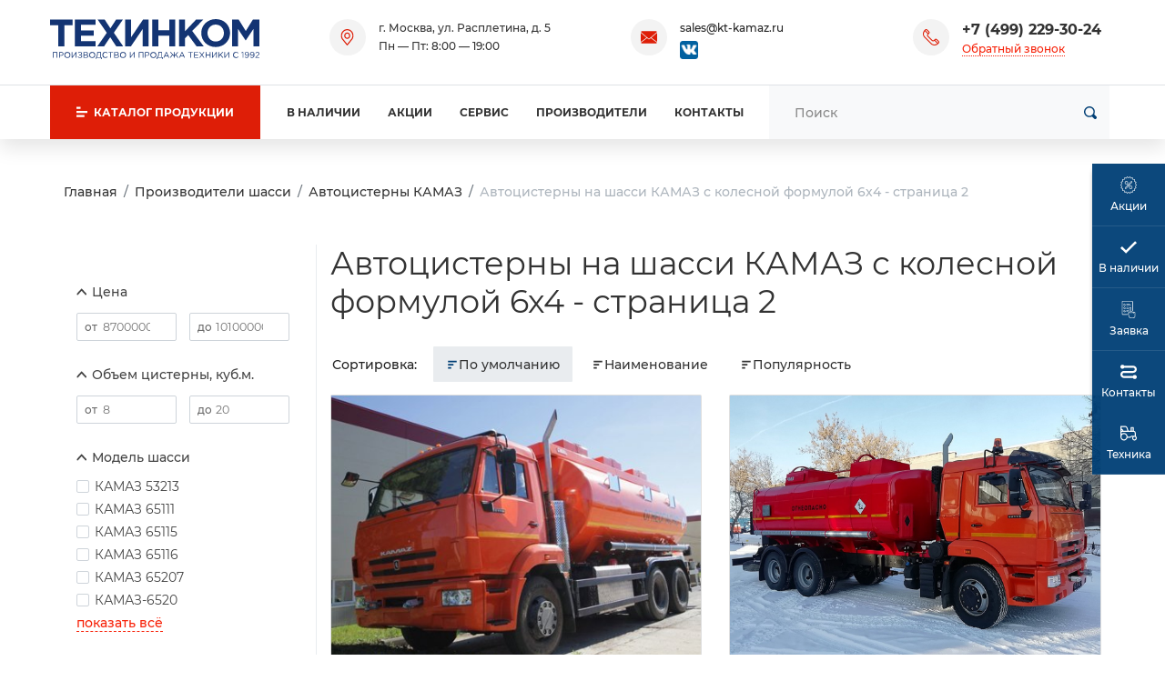

--- FILE ---
content_type: text/html;charset=UTF-8
request_url: https://tankwagen.ru/shassi/avtocisterni-kamaz/6x4/page2/
body_size: 23425
content:
<!DOCTYPE html>
<html lang="ru">
<head><meta http-equiv="content-Type" content="text/html; charset=utf-8"><meta http-equiv="X-UA-Compatible" content="IE=edge"><meta name="viewport" content="width=device-width, initial-scale=1, shrink-to-fit=no"><base href="https://tankwagen.ru/"><meta name="format-detection" content="telephone=no"><meta name="google-site-verification" content="tRGLSgTcl-T2PpDltjfgH2ElmrO3NM84r2k2Kj-PMPo"><meta name="yandex-verification" content="822ae39fc4eae13e"><title>Автоцистерны на шасси КАМАЗ с колесной формулой 6х4 - страница 2</title><link rel="stylesheet" type="text/css" href="/assets/dist/main.css"><link rel="preload" href="/assets/css/form_manager.css" as="style" onload="this.onload=null;this.rel='stylesheet'"><link rel="preload" href="/assets/fonts/Montserrat/montserrat-v15-latin_cyrillic-regular.woff2" as="font" type="font/woff" crossorigin="crossorigin"></head><body class=""><div class="site-wrap"><div class="sidebar" id="sidebar"><div class="section section--sidebar-logo"><div class="container-fluid"><div class="row pt-2 pb-2"><div class="col"><div class="logo "><a href="/" class="logo__link">
<svg xmlns="http://www.w3.org/2000/svg" viewBox="0 0 308.23 59.52">
  <defs>
    <style>.cls-1{fill:#133473;fill-rule:evenodd;}</style>
  </defs>
  <g id="Слой_2" data-name="Слой 2">
    <g id="Слой_1-2" data-name="Слой 1">
      <polygon class="cls-1" points="12.12 8.98 0 8.98 0 0.68 33.08 0.68 33.08 8.98 20.96 8.98 20.96 40.7 12.12 40.7 12.12 8.98"></polygon>
      <polygon class="cls-1" points="36.53 0.68 66.88 0.68 66.88 8.57 45.38 8.57 45.38 16.74 64.16 16.74 64.16 24.64 45.38 24.64 45.38 32.94 67.02 32.94 67.02 40.7 36.53 40.7 36.53 0.68"></polygon>
      <polygon class="cls-1" points="83.53 20.42 70.05 0.68 80.4 0.68 88.84 13.75 97.28 0.68 107.22 0.68 93.88 20.28 107.76 40.7 97.55 40.7 88.57 26.95 79.45 40.7 69.51 40.7 83.53 20.42"></polygon>
      <polygon class="cls-1" points="145.08 40.7 136.51 40.7 136.51 14.56 118.95 40.7 110.64 40.7 110.64 0.68 119.36 0.68 119.36 26.95 136.91 0.68 145.08 0.68 145.08 40.7"></polygon>
      <polygon class="cls-1" points="150.51 0.68 159.36 0.68 159.36 16.61 175.56 16.61 175.56 0.68 184.41 0.68 184.41 40.7 175.56 40.7 175.56 24.64 159.36 24.64 159.36 40.7 150.51 40.7 150.51 0.68"></polygon>
      <polygon class="cls-1" points="189.84 0.68 198.68 0.68 198.68 18.24 215.02 0.68 225.64 0.68 209.3 17.7 226.45 40.7 215.84 40.7 203.45 23.69 198.68 28.59 198.68 40.7 189.84 40.7 189.84 0.68"></polygon>
      <path class="cls-1" d="M222.63,20.69C222.63,9.39,231.61,0,244,0s21.1,9.26,21.1,20.69-8.85,20.83-21.24,20.83-21.23-9.26-21.23-20.83Zm33.35,0h0c0-6.81-5-12.52-12.12-12.52s-12,5.58-12,12.52,4.9,12.66,12.12,12.66S256,27.77,256,20.69Z"></path>
      <polygon class="cls-1" points="268.2 0.68 277.74 0.68 288.22 17.7 298.7 0.68 308.23 0.68 308.23 40.7 299.51 40.7 299.51 14.56 288.22 31.72 287.94 31.72 276.92 14.84 276.92 40.7 268.2 40.7 268.2 0.68"></polygon>
      <path class="cls-1" d="M4,49h6.78v8.6h-1V49.89H5v7.72H4V49Zm298.18,7.85h0l3.12-2.75c1.33-1.17,1.79-1.85,1.79-2.71a1.64,1.64,0,0,0-1.73-1.64,2.76,2.76,0,0,0-2.31,1.47l-.71-.51a3.41,3.41,0,0,1,3.1-1.83,2.48,2.48,0,0,1,2.66,2.45c0,1.26-.67,2-2.17,3.34l-2.3,2h4.56v.88h-6v-.74Zm-2.4-5.19h0a2,2,0,0,0-2.18-2,2,2,0,0,0-2.07,2,1.93,1.93,0,0,0,2.12,1.88,2,2,0,0,0,2.13-2Zm-5,5h0l.56-.75a3.13,3.13,0,0,0,2.11.92c1.53,0,2.56-1.52,2.56-3.66V53.1a2.76,2.76,0,0,1-2.44,1.37,2.73,2.73,0,0,1-3-2.68,2.92,2.92,0,0,1,3.09-2.93c1.89,0,3.33,1.14,3.33,4.24,0,2.73-1.45,4.65-3.57,4.65a4,4,0,0,1-2.65-1Zm-2.91-5h0a2,2,0,0,0-2.18-2,2,2,0,0,0-2.06,2,1.92,1.92,0,0,0,2.11,1.88,2,2,0,0,0,2.13-2Zm-5,5h0l.56-.75a3.13,3.13,0,0,0,2.11.92c1.53,0,2.56-1.52,2.56-3.66V53.1a3,3,0,0,1-5.43-1.31,2.93,2.93,0,0,1,3.09-2.93c1.9,0,3.33,1.14,3.33,4.24,0,2.73-1.45,4.65-3.57,4.65a4,4,0,0,1-2.65-1ZM283.66,50h0l-1.62.5-.24-.79,2.1-.72h.71v8.66h-.95V50Zm-14.12,3.35h0a4.34,4.34,0,0,1,4.35-4.45,4.44,4.44,0,0,1,3.33,1.39l-.64.69a3.75,3.75,0,0,0-2.71-1.18,3.56,3.56,0,0,0,0,7.1,3.74,3.74,0,0,0,2.78-1.24l.64.67a4.44,4.44,0,0,1-3.44,1.46,4.29,4.29,0,0,1-4.31-4.44ZM256.78,49h1v7.13L262.88,49h.92v8.6h-1V50.47l-5.12,7.14h-.94V49Zm-8.84,0h1v5.13L253.85,49h1.25l-3.68,3.76,3.84,4.84H254l-3.3-4.17-1.83,1.86v2.31h-1V49Zm-9.46,0h1v7.13L244.58,49h.93v8.6h-1V50.47l-5.12,7.14h-1V49Zm-9.34,0h1v3.82h5V49h1v8.6h-1V53.74h-5v3.87h-1V49Zm-6.25,4.21h0L219.71,49h1.14l2.64,3.51L226.1,49h1.13l-3.18,4.2,3.31,4.4H226.2l-2.75-3.7-2.75,3.7h-1.11l3.3-4.39ZM212,49h6.21v.88H213v2.94h4.69v.88H213v3h5.3v.89H212V49Zm-5.69.88h-2.89V49h6.75v.88H207.3v7.72h-1V49.89Zm-10.09,4.57h0l-2-4.38-2,4.38ZM193.83,49h.91l3.92,8.65h-1l-1-2.27h-4.68l-1,2.27h-1L193.83,49Zm-13.94,3.74h0L176.57,49h1.21l4.48,5.07V49h1v5.07L187.71,49h1.2l-3.31,3.68,3.53,4.92h-1.2l-3-4.19-1.69,1.88v2.31h-1V55.3l-1.71-1.88-3,4.19h-1.2l3.54-4.92Zm-6.75,1.77h0l-1.95-4.38-2,4.38ZM170.75,49h.9l3.92,8.65h-1l-1-2.27h-4.68l-1,2.27h-1L170.75,49Zm-6.7,7.77h0V49.89h-3.72V51a12.57,12.57,0,0,1-1.14,5.71Zm-6.84,0h.88a12,12,0,0,0,1.31-6.21V49H165v7.71h1.12l-.15,2.8h-.81V57.61h-7L158,59.52h-.82v-2.8Zm-1.73-3.41h0a3.38,3.38,0,1,0-3.36,3.55,3.41,3.41,0,0,0,3.36-3.55Zm-7.76,0h0a4.39,4.39,0,1,1,4.38,4.44,4.36,4.36,0,0,1-4.38-4.44Zm-4.73.38h0c1.43,0,2.36-.76,2.36-1.92s-.92-1.86-2.31-1.86h-2.17v3.78ZM139.9,49h3.21c1.94,0,3.22,1,3.22,2.75s-1.55,2.81-3.38,2.81h-2.08v3h-1V49Zm-9.22,0h6.78v8.6h-1V49.89h-4.84v7.72h-1V49Zm-13.14,0h1v7.13L123.64,49h.92v8.6h-1V50.47l-5.12,7.14h-.94V49Zm-6.75,4.3h0a3.38,3.38,0,1,0-3.37,3.55,3.42,3.42,0,0,0,3.37-3.55Zm-7.76,0h0a4.39,4.39,0,1,1,4.37,4.44A4.36,4.36,0,0,1,103,53.31Zm-4.65,3.42h0c1.3,0,2.11-.57,2.11-1.56s-.78-1.47-2.28-1.47H95.5v3ZM98,52.84h0c1.16,0,2-.53,2-1.56,0-.85-.67-1.4-1.9-1.4H95.5v3ZM94.54,49H98.2a3.08,3.08,0,0,1,2.24.76,1.91,1.91,0,0,1,.56,1.4,2.08,2.08,0,0,1-1.37,2,2.18,2.18,0,0,1,1.85,2.1c0,1.47-1.24,2.35-3.12,2.35H94.54V49Zm-5.69.88H86V49h6.76v.88H89.83v7.72h-1V49.89ZM77.13,53.31h0a4.34,4.34,0,0,1,4.34-4.45,4.44,4.44,0,0,1,3.33,1.39l-.64.69a3.71,3.71,0,0,0-2.7-1.18,3.56,3.56,0,0,0,0,7.1,3.76,3.76,0,0,0,2.78-1.24l.64.67a4.44,4.44,0,0,1-3.44,1.46,4.29,4.29,0,0,1-4.31-4.44ZM74,56.72h0V49.89H70.27V51a12.57,12.57,0,0,1-1.14,5.71Zm-6.84,0H68a12.07,12.07,0,0,0,1.3-6.21V49H75v7.71h1.12l-.15,2.8h-.81V57.61h-7L68,59.52h-.83v-2.8Zm-1.72-3.41h0a3.38,3.38,0,1,0-3.37,3.55,3.42,3.42,0,0,0,3.37-3.55Zm-7.76,0h0A4.39,4.39,0,1,1,62,57.75a4.36,4.36,0,0,1-4.37-4.44ZM53,56.73h0c1.3,0,2.11-.57,2.11-1.56s-.78-1.47-2.28-1.47H50.14v3Zm-.34-3.89h0c1.16,0,2-.53,2-1.56,0-.85-.67-1.4-1.9-1.4H50.14v3ZM49.18,49h3.66a3.08,3.08,0,0,1,2.24.76,1.91,1.91,0,0,1,.56,1.4,2.08,2.08,0,0,1-1.37,2,2.18,2.18,0,0,1,1.85,2.1c0,1.47-1.24,2.35-3.12,2.35H49.18V49Zm-8.55,7.36h0l.57-.68a4.13,4.13,0,0,0,3,1.23,1.82,1.82,0,0,0,2-1.66c0-1.12-1-1.58-2.32-1.58H43v-.8h.95c1.22,0,2.1-.6,2.1-1.62s-.82-1.54-1.95-1.54a3.58,3.58,0,0,0-2.52,1L41,50a4.4,4.4,0,0,1,3.12-1.15c1.71,0,2.9,1,2.9,2.3a2.13,2.13,0,0,1-1.57,2,2.2,2.2,0,0,1,1.8,2.11c0,1.36-1.21,2.44-3,2.44a5,5,0,0,1-3.58-1.38ZM31.9,49h1v7.13L38,49h.92v8.6H38V50.47l-5.12,7.14h-1V49Zm-3.06,4.3h0a3.38,3.38,0,1,0-3.36,3.55,3.41,3.41,0,0,0,3.36-3.55Zm-7.76,0h0a4.39,4.39,0,1,1,4.37,4.44,4.36,4.36,0,0,1-4.37-4.44Zm-4.73.38h0c1.42,0,2.35-.76,2.35-1.92s-.92-1.86-2.3-1.86H14.22v3.78ZM13.25,49h3.22c1.94,0,3.22,1,3.22,2.75s-1.55,2.81-3.38,2.81H14.22v3h-1Z"></path>
    </g>
  </g>
</svg>
</a></div></div></div></div></div><div class="section position-relative section--sidebar-mombenu"><div class="row pt-2 pb-2 mb-3 mt-3 no-gutters"><div class="col "><ul class="mobmenu mobmenu--toplevel" data-item="mobmenu"><li class="mobmenu-item  mobmenu-item--submenu"><a href="/catalog/avtocisterny/" class="mobmenu-link" data-toggle="mobmenu-forward"><span class="mobmenu-link-text">Автоцистерны</span><span class="icon "><svg role="img"><use xmlns:xlink="https://www.w3.org/1999/xlink" xlink:href="/assets/dist/i/svg/sprite.svg#arrow-right"></use></svg></span></a><ul class="mobmenu"><li class="mobmenu-item mobmenu-item--back"><div class="mobmenu-link" data-toggle="mobmenu-back"><span class="icon "><svg role="img"><use xmlns:xlink="https://www.w3.org/1999/xlink" xlink:href="/assets/dist/i/svg/sprite.svg#arrow-left"></use></svg></span><span class="mobmenu-link-text">Назад</span></div></li><li class="mobmenu-item mobmenu-item--title"><a href="/catalog/avtocisterny/" class="mobmenu-link"><span class="mobmenu-link-text">Автоцистерны</span></a></li><li class="mobmenu-item  mobmenu-item--submenu"><a href="/catalog/avtocisterny/svetlye-nefteprodukty/" class="mobmenu-link"><span class="mobmenu-link-text">Автоцистерны для светлых нефтепродуктов</span></a><ul class="mobmenu"><li class="mobmenu-item mobmenu-item--back"><div class="mobmenu-link" data-toggle="mobmenu-back"><span class="icon "><svg role="img"><use xmlns:xlink="https://www.w3.org/1999/xlink" xlink:href="/assets/dist/i/svg/sprite.svg#arrow-left"></use></svg></span><span class="mobmenu-link-text">Назад</span></div></li><li class="mobmenu-item mobmenu-item--title"><a href="/catalog/avtocisterny/svetlye-nefteprodukty/" class="mobmenu-link"><span class="mobmenu-link-text">Автоцистерны для светлых нефтепродуктов</span></a></li><li class="mobmenu-item  "><a href="/catalog/avtocisterny/svetlye-nefteprodukty/atz/" class="mobmenu-link"><span class="mobmenu-link-text">Автотопливозаправщики (АТЗ)</span></a></li><li class="mobmenu-item  "><a href="/catalog/avtocisterny/svetlye-nefteprodukty/benzovozy/" class="mobmenu-link"><span class="mobmenu-link-text">Автоцистерны-бензовозы</span></a></li></ul></li><li class="mobmenu-item  mobmenu-item--submenu"><a href="/catalog/avtocisterny/temnye-nefteprodukty/" class="mobmenu-link"><span class="mobmenu-link-text">Автоцистерны для темных нефтепродуктов</span></a><ul class="mobmenu"><li class="mobmenu-item mobmenu-item--back"><div class="mobmenu-link" data-toggle="mobmenu-back"><span class="icon "><svg role="img"><use xmlns:xlink="https://www.w3.org/1999/xlink" xlink:href="/assets/dist/i/svg/sprite.svg#arrow-left"></use></svg></span><span class="mobmenu-link-text">Назад</span></div></li><li class="mobmenu-item mobmenu-item--title"><a href="/catalog/avtocisterny/temnye-nefteprodukty/" class="mobmenu-link"><span class="mobmenu-link-text">Автоцистерны для темных нефтепродуктов</span></a></li><li class="mobmenu-item  "><a href="/catalog/avtocisterny/temnye-nefteprodukty/avtogudronatory/" class="mobmenu-link"><span class="mobmenu-link-text">Автогудронаторы</span></a></li><li class="mobmenu-item  "><a href="/catalog/avtocisterny/temnye-nefteprodukty/neftevozy/" class="mobmenu-link"><span class="mobmenu-link-text">Нефтевозы</span></a></li></ul></li><li class="mobmenu-item  mobmenu-item--submenu"><a href="/catalog/avtocisterny/pishevye-zhidkosti/" class="mobmenu-link"><span class="mobmenu-link-text">Автоцистерны для пищевых жидкостей</span></a><ul class="mobmenu"><li class="mobmenu-item mobmenu-item--back"><div class="mobmenu-link" data-toggle="mobmenu-back"><span class="icon "><svg role="img"><use xmlns:xlink="https://www.w3.org/1999/xlink" xlink:href="/assets/dist/i/svg/sprite.svg#arrow-left"></use></svg></span><span class="mobmenu-link-text">Назад</span></div></li><li class="mobmenu-item mobmenu-item--title"><a href="/catalog/avtocisterny/pishevye-zhidkosti/" class="mobmenu-link"><span class="mobmenu-link-text">Автоцистерны для пищевых жидкостей</span></a></li><li class="mobmenu-item  "><a href="/catalog/avtocisterny/pishevye-zhidkosti/molokovozy/" class="mobmenu-link"><span class="mobmenu-link-text">Молоковозы</span></a></li><li class="mobmenu-item  "><a href="/catalog/avtocisterny/pishevye-zhidkosti/vodovozy/" class="mobmenu-link"><span class="mobmenu-link-text">Водовозы</span></a></li></ul></li><li class="mobmenu-item  mobmenu-item--submenu"><a href="/catalog/avtocisterny/gaz/" class="mobmenu-link"><span class="mobmenu-link-text">Автоцистерны для газа</span></a><ul class="mobmenu"><li class="mobmenu-item mobmenu-item--back"><div class="mobmenu-link" data-toggle="mobmenu-back"><span class="icon "><svg role="img"><use xmlns:xlink="https://www.w3.org/1999/xlink" xlink:href="/assets/dist/i/svg/sprite.svg#arrow-left"></use></svg></span><span class="mobmenu-link-text">Назад</span></div></li><li class="mobmenu-item mobmenu-item--title"><a href="/catalog/avtocisterny/gaz/" class="mobmenu-link"><span class="mobmenu-link-text">Автоцистерны для газа</span></a></li><li class="mobmenu-item  "><a href="/catalog/avtocisterny/gaz/gazovozy/" class="mobmenu-link"><span class="mobmenu-link-text">Газовозы</span></a></li></ul></li><li class="mobmenu-item  mobmenu-item--submenu"><a href="/catalog/avtocisterny/sypuchie-produkty/" class="mobmenu-link"><span class="mobmenu-link-text">Автоцистерны для сыпучих продуктов</span></a><ul class="mobmenu"><li class="mobmenu-item mobmenu-item--back"><div class="mobmenu-link" data-toggle="mobmenu-back"><span class="icon "><svg role="img"><use xmlns:xlink="https://www.w3.org/1999/xlink" xlink:href="/assets/dist/i/svg/sprite.svg#arrow-left"></use></svg></span><span class="mobmenu-link-text">Назад</span></div></li><li class="mobmenu-item mobmenu-item--title"><a href="/catalog/avtocisterny/sypuchie-produkty/" class="mobmenu-link"><span class="mobmenu-link-text">Автоцистерны для сыпучих продуктов</span></a></li><li class="mobmenu-item  "><a href="/catalog/avtocisterny/sypuchie-produkty/mukovozy/" class="mobmenu-link"><span class="mobmenu-link-text">Муковозы</span></a></li></ul></li></ul></li><li class="mobmenu-item  mobmenu-item--submenu"><a href="/catalog/pricepy/" class="mobmenu-link" data-toggle="mobmenu-forward"><span class="mobmenu-link-text">Прицепы</span><span class="icon "><svg role="img"><use xmlns:xlink="https://www.w3.org/1999/xlink" xlink:href="/assets/dist/i/svg/sprite.svg#arrow-right"></use></svg></span></a><ul class="mobmenu"><li class="mobmenu-item mobmenu-item--back"><div class="mobmenu-link" data-toggle="mobmenu-back"><span class="icon "><svg role="img"><use xmlns:xlink="https://www.w3.org/1999/xlink" xlink:href="/assets/dist/i/svg/sprite.svg#arrow-left"></use></svg></span><span class="mobmenu-link-text">Назад</span></div></li><li class="mobmenu-item mobmenu-item--title"><a href="/catalog/pricepy/" class="mobmenu-link"><span class="mobmenu-link-text">Прицепы</span></a></li><li class="mobmenu-item  mobmenu-item--submenu"><a href="/catalog/pricepy/benzovozy/" class="mobmenu-link"><span class="mobmenu-link-text">Бензовозы</span></a><ul class="mobmenu"><li class="mobmenu-item mobmenu-item--back"><div class="mobmenu-link" data-toggle="mobmenu-back"><span class="icon "><svg role="img"><use xmlns:xlink="https://www.w3.org/1999/xlink" xlink:href="/assets/dist/i/svg/sprite.svg#arrow-left"></use></svg></span><span class="mobmenu-link-text">Назад</span></div></li><li class="mobmenu-item mobmenu-item--title"><a href="/catalog/pricepy/benzovozy/" class="mobmenu-link"><span class="mobmenu-link-text">Бензовозы</span></a></li><li class="mobmenu-item  "><a href="/catalog/pricepy/benzovozy/ruskomtrans/" class="mobmenu-link"><span class="mobmenu-link-text">РусКомТранс</span></a></li><li class="mobmenu-item  "><a href="/catalog/pricepy/benzovozy/becema/" class="mobmenu-link"><span class="mobmenu-link-text">Бецема</span></a></li><li class="mobmenu-item  "><a href="/catalog/pricepy/benzovozy/chmz/" class="mobmenu-link"><span class="mobmenu-link-text">ЧМЗ</span></a></li><li class="mobmenu-item  "><a href="/catalog/pricepy/benzovozy/graz/" class="mobmenu-link"><span class="mobmenu-link-text">ГрАз</span></a></li><li class="mobmenu-item  "><a href="/catalog/pricepy/benzovozy/8-11-kubov/" class="mobmenu-link"><span class="mobmenu-link-text">8-11 кубов</span></a></li><li class="mobmenu-item  "><a href="/catalog/pricepy/benzovozy/17-kubov/" class="mobmenu-link"><span class="mobmenu-link-text">17 кубов</span></a></li></ul></li><li class="mobmenu-item  "><a href="/catalog/pricepy/neftevozy/" class="mobmenu-link"><span class="mobmenu-link-text">Нефтевозы</span></a></li><li class="mobmenu-item  "><a href="/catalog/pricepy/vodovozy/" class="mobmenu-link"><span class="mobmenu-link-text">Водовозы</span></a></li><li class="mobmenu-item  mobmenu-item--submenu"><a href="/catalog/pricepy/molokovozy/" class="mobmenu-link"><span class="mobmenu-link-text">Молоковозы</span></a><ul class="mobmenu"><li class="mobmenu-item mobmenu-item--back"><div class="mobmenu-link" data-toggle="mobmenu-back"><span class="icon "><svg role="img"><use xmlns:xlink="https://www.w3.org/1999/xlink" xlink:href="/assets/dist/i/svg/sprite.svg#arrow-left"></use></svg></span><span class="mobmenu-link-text">Назад</span></div></li><li class="mobmenu-item mobmenu-item--title"><a href="/catalog/pricepy/molokovozy/" class="mobmenu-link"><span class="mobmenu-link-text">Молоковозы</span></a></li><li class="mobmenu-item  "><a href="/catalog/pricepy/molokovozy/graz/" class="mobmenu-link"><span class="mobmenu-link-text">ГрАз</span></a></li><li class="mobmenu-item  "><a href="/catalog/pricepy/molokovozy/vologodskie-maschiny/" class="mobmenu-link"><span class="mobmenu-link-text">ООО «Вологодские машины»</span></a></li><li class="mobmenu-item  "><a href="/catalog/pricepy/molokovozy/zavod-start/" class="mobmenu-link"><span class="mobmenu-link-text">ОАО «Завод Старт»</span></a></li><li class="mobmenu-item  "><a href="/catalog/pricepy/molokovozy/10-kubov/" class="mobmenu-link"><span class="mobmenu-link-text">10 кубов</span></a></li><li class="mobmenu-item  "><a href="/catalog/pricepy/molokovozy/11-kubov/" class="mobmenu-link"><span class="mobmenu-link-text">11 кубов</span></a></li></ul></li></ul></li><li class="mobmenu-item  mobmenu-item--submenu"><a href="/catalog/polupricepy/" class="mobmenu-link" data-toggle="mobmenu-forward"><span class="mobmenu-link-text">Полуприцепы</span><span class="icon "><svg role="img"><use xmlns:xlink="https://www.w3.org/1999/xlink" xlink:href="/assets/dist/i/svg/sprite.svg#arrow-right"></use></svg></span></a><ul class="mobmenu"><li class="mobmenu-item mobmenu-item--back"><div class="mobmenu-link" data-toggle="mobmenu-back"><span class="icon "><svg role="img"><use xmlns:xlink="https://www.w3.org/1999/xlink" xlink:href="/assets/dist/i/svg/sprite.svg#arrow-left"></use></svg></span><span class="mobmenu-link-text">Назад</span></div></li><li class="mobmenu-item mobmenu-item--title"><a href="/catalog/polupricepy/" class="mobmenu-link"><span class="mobmenu-link-text">Полуприцепы</span></a></li><li class="mobmenu-item  mobmenu-item--submenu"><a href="/catalog/polupricepy/cementovozy/" class="mobmenu-link"><span class="mobmenu-link-text">Цементовозы</span></a><ul class="mobmenu"><li class="mobmenu-item mobmenu-item--back"><div class="mobmenu-link" data-toggle="mobmenu-back"><span class="icon "><svg role="img"><use xmlns:xlink="https://www.w3.org/1999/xlink" xlink:href="/assets/dist/i/svg/sprite.svg#arrow-left"></use></svg></span><span class="mobmenu-link-text">Назад</span></div></li><li class="mobmenu-item mobmenu-item--title"><a href="/catalog/polupricepy/cementovozy/" class="mobmenu-link"><span class="mobmenu-link-text">Цементовозы</span></a></li><li class="mobmenu-item  "><a href="/catalog/polupricepy/cementovozy/bonum/" class="mobmenu-link"><span class="mobmenu-link-text">BONUM</span></a></li><li class="mobmenu-item  "><a href="/catalog/polupricepy/cementovozy/becema/" class="mobmenu-link"><span class="mobmenu-link-text">Бецема</span></a></li><li class="mobmenu-item  "><a href="/catalog/polupricepy/cementovozy/sespel/" class="mobmenu-link"><span class="mobmenu-link-text">Сеспель</span></a></li><li class="mobmenu-item  "><a href="/catalog/polupricepy/cementovozy/kassbohrer/" class="mobmenu-link"><span class="mobmenu-link-text">Kassbohrer</span></a></li><li class="mobmenu-item  "><a href="/catalog/polupricepy/cementovozy/12-20-kubov/" class="mobmenu-link"><span class="mobmenu-link-text">12-20 кубов</span></a></li><li class="mobmenu-item  "><a href="/catalog/polupricepy/cementovozy/21-kub/" class="mobmenu-link"><span class="mobmenu-link-text">21 куб</span></a></li><li class="mobmenu-item  "><a href="/catalog/polupricepy/cementovozy/24-kuba/" class="mobmenu-link"><span class="mobmenu-link-text">24 куба</span></a></li><li class="mobmenu-item  "><a href="/catalog/polupricepy/cementovozy/25-28-kubov/" class="mobmenu-link"><span class="mobmenu-link-text">25-28 кубов</span></a></li><li class="mobmenu-item  "><a href="/catalog/polupricepy/cementovozy/30-kubov/" class="mobmenu-link"><span class="mobmenu-link-text">30 кубов</span></a></li><li class="mobmenu-item  "><a href="/catalog/polupricepy/cementovozy/31-kub/" class="mobmenu-link"><span class="mobmenu-link-text">31 куб</span></a></li><li class="mobmenu-item  "><a href="/catalog/polupricepy/cementovozy/32-33-kubov/" class="mobmenu-link"><span class="mobmenu-link-text">32-33 кубов</span></a></li><li class="mobmenu-item  "><a href="/catalog/polupricepy/cementovozy/34-kuba/" class="mobmenu-link"><span class="mobmenu-link-text">34 куба</span></a></li><li class="mobmenu-item  "><a href="/catalog/polupricepy/cementovozy/35-kubov/" class="mobmenu-link"><span class="mobmenu-link-text">35 кубов</span></a></li><li class="mobmenu-item  "><a href="/catalog/polupricepy/cementovozy/53-kubov/" class="mobmenu-link"><span class="mobmenu-link-text">53 кубов</span></a></li></ul></li><li class="mobmenu-item  mobmenu-item--submenu"><a href="/catalog/polupricepy/benzovozy/" class="mobmenu-link"><span class="mobmenu-link-text">Бензовозы</span></a><ul class="mobmenu"><li class="mobmenu-item mobmenu-item--back"><div class="mobmenu-link" data-toggle="mobmenu-back"><span class="icon "><svg role="img"><use xmlns:xlink="https://www.w3.org/1999/xlink" xlink:href="/assets/dist/i/svg/sprite.svg#arrow-left"></use></svg></span><span class="mobmenu-link-text">Назад</span></div></li><li class="mobmenu-item mobmenu-item--title"><a href="/catalog/polupricepy/benzovozy/" class="mobmenu-link"><span class="mobmenu-link-text">Бензовозы</span></a></li><li class="mobmenu-item  "><a href="/catalog/polupricepy/benzovozy/ttehno/" class="mobmenu-link"><span class="mobmenu-link-text">ТТехно</span></a></li><li class="mobmenu-item  "><a href="/catalog/polupricepy/benzovozy/bonum/" class="mobmenu-link"><span class="mobmenu-link-text">BONUM</span></a></li><li class="mobmenu-item  "><a href="/catalog/polupricepy/benzovozy/becema/" class="mobmenu-link"><span class="mobmenu-link-text">Бецема</span></a></li><li class="mobmenu-item  "><a href="/catalog/polupricepy/benzovozy/sespel/" class="mobmenu-link"><span class="mobmenu-link-text">Сеспель</span></a></li><li class="mobmenu-item  "><a href="/catalog/polupricepy/benzovozy/graz/" class="mobmenu-link"><span class="mobmenu-link-text">ГрАз</span></a></li><li class="mobmenu-item  "><a href="/catalog/polupricepy/benzovozy/nefaz/" class="mobmenu-link"><span class="mobmenu-link-text">НЕФАЗ</span></a></li><li class="mobmenu-item  "><a href="/catalog/polupricepy/benzovozy/ruskomtrans/" class="mobmenu-link"><span class="mobmenu-link-text">РусКомТранс</span></a></li><li class="mobmenu-item  "><a href="/catalog/polupricepy/benzovozy/chmz/" class="mobmenu-link"><span class="mobmenu-link-text">ЧМЗ</span></a></li><li class="mobmenu-item  "><a href="/catalog/polupricepy/benzovozy/foxtank/" class="mobmenu-link"><span class="mobmenu-link-text">Foxtank</span></a></li><li class="mobmenu-item  "><a href="/catalog/polupricepy/benzovozy/16-25-kubov/" class="mobmenu-link"><span class="mobmenu-link-text">16-25 кубов</span></a></li><li class="mobmenu-item  "><a href="/catalog/polupricepy/benzovozy/26-kubov/" class="mobmenu-link"><span class="mobmenu-link-text">26 кубов</span></a></li><li class="mobmenu-item  "><a href="/catalog/polupricepy/benzovozy/27-kubov/" class="mobmenu-link"><span class="mobmenu-link-text">27 кубов</span></a></li><li class="mobmenu-item  "><a href="/catalog/polupricepy/benzovozy/28-kubov/" class="mobmenu-link"><span class="mobmenu-link-text">28 кубов</span></a></li><li class="mobmenu-item  "><a href="/catalog/polupricepy/benzovozy/29-kubov/" class="mobmenu-link"><span class="mobmenu-link-text">29 кубов</span></a></li><li class="mobmenu-item  "><a href="/catalog/polupricepy/benzovozy/30-kubov/" class="mobmenu-link"><span class="mobmenu-link-text">30 кубов</span></a></li><li class="mobmenu-item  "><a href="/catalog/polupricepy/benzovozy/31-kub/" class="mobmenu-link"><span class="mobmenu-link-text">31 куб</span></a></li><li class="mobmenu-item  "><a href="/catalog/polupricepy/benzovozy/32-kuba/" class="mobmenu-link"><span class="mobmenu-link-text">32 куба</span></a></li><li class="mobmenu-item  "><a href="/catalog/polupricepy/benzovozy/33-kuba/" class="mobmenu-link"><span class="mobmenu-link-text">33 куба</span></a></li><li class="mobmenu-item  "><a href="/catalog/polupricepy/benzovozy/34-kuba/" class="mobmenu-link"><span class="mobmenu-link-text">34 куба</span></a></li><li class="mobmenu-item  "><a href="/catalog/polupricepy/benzovozy/35-kubov/" class="mobmenu-link"><span class="mobmenu-link-text">35 кубов</span></a></li><li class="mobmenu-item  "><a href="/catalog/polupricepy/benzovozy/38-kubov/" class="mobmenu-link"><span class="mobmenu-link-text">38 кубов</span></a></li><li class="mobmenu-item  "><a href="/catalog/polupricepy/benzovozy/37-kubov/" class="mobmenu-link"><span class="mobmenu-link-text">37 кубов</span></a></li><li class="mobmenu-item  "><a href="/catalog/polupricepy/benzovozy/40-kubov/" class="mobmenu-link"><span class="mobmenu-link-text">40 кубов</span></a></li><li class="mobmenu-item  "><a href="/catalog/polupricepy/benzovozy/45-50-kubov/" class="mobmenu-link"><span class="mobmenu-link-text">45-50 кубов</span></a></li></ul></li><li class="mobmenu-item  "><a href="/catalog/polupricepy/himproducty/" class="mobmenu-link"><span class="mobmenu-link-text">Для химических продуктов</span></a></li><li class="mobmenu-item  mobmenu-item--submenu"><a href="/catalog/polupricepy/neftevozy/" class="mobmenu-link"><span class="mobmenu-link-text">Нефтевозы</span></a><ul class="mobmenu"><li class="mobmenu-item mobmenu-item--back"><div class="mobmenu-link" data-toggle="mobmenu-back"><span class="icon "><svg role="img"><use xmlns:xlink="https://www.w3.org/1999/xlink" xlink:href="/assets/dist/i/svg/sprite.svg#arrow-left"></use></svg></span><span class="mobmenu-link-text">Назад</span></div></li><li class="mobmenu-item mobmenu-item--title"><a href="/catalog/polupricepy/neftevozy/" class="mobmenu-link"><span class="mobmenu-link-text">Нефтевозы</span></a></li><li class="mobmenu-item  "><a href="/catalog/polupricepy/neftevozy/bonum/" class="mobmenu-link"><span class="mobmenu-link-text">BONUM</span></a></li><li class="mobmenu-item  "><a href="/catalog/polupricepy/neftevozy/graz/" class="mobmenu-link"><span class="mobmenu-link-text">ГрАз</span></a></li><li class="mobmenu-item  "><a href="/catalog/polupricepy/neftevozy/nefaz/" class="mobmenu-link"><span class="mobmenu-link-text">НЕФАЗ</span></a></li><li class="mobmenu-item  "><a href="/catalog/polupricepy/neftevozy/sespel/" class="mobmenu-link"><span class="mobmenu-link-text">Сеспель</span></a></li><li class="mobmenu-item  "><a href="/catalog/polupricepy/neftevozy/chmz/" class="mobmenu-link"><span class="mobmenu-link-text">ЧМЗ</span></a></li><li class="mobmenu-item  "><a href="/catalog/polupricepy/neftevozy/ttehno/" class="mobmenu-link"><span class="mobmenu-link-text">ТТехно</span></a></li><li class="mobmenu-item  "><a href="/catalog/polupricepy/neftevozy/18-23-kubov/" class="mobmenu-link"><span class="mobmenu-link-text">18-23 кубов</span></a></li><li class="mobmenu-item  "><a href="/catalog/polupricepy/neftevozy/26-kubov/" class="mobmenu-link"><span class="mobmenu-link-text">26 кубов</span></a></li><li class="mobmenu-item  "><a href="/catalog/polupricepy/neftevozy/28-29-kubov/" class="mobmenu-link"><span class="mobmenu-link-text">28-29 кубов</span></a></li><li class="mobmenu-item  "><a href="/catalog/polupricepy/neftevozy/30-kubov/" class="mobmenu-link"><span class="mobmenu-link-text">30 кубов</span></a></li><li class="mobmenu-item  "><a href="/catalog/polupricepy/neftevozy/32-kuba/" class="mobmenu-link"><span class="mobmenu-link-text">32 куба</span></a></li><li class="mobmenu-item  "><a href="/catalog/polupricepy/neftevozy/36-38-kubov/" class="mobmenu-link"><span class="mobmenu-link-text">36-38 кубов</span></a></li><li class="mobmenu-item  "><a href="/catalog/polupricepy/neftevozy/40-kubov/" class="mobmenu-link"><span class="mobmenu-link-text">40 кубов</span></a></li><li class="mobmenu-item  "><a href="/catalog/polupricepy/neftevozy/50-kubov/" class="mobmenu-link"><span class="mobmenu-link-text">50 кубов</span></a></li></ul></li><li class="mobmenu-item  mobmenu-item--submenu"><a href="/catalog/polupricepy/bitumovozy/" class="mobmenu-link"><span class="mobmenu-link-text">Битумовозы</span></a><ul class="mobmenu"><li class="mobmenu-item mobmenu-item--back"><div class="mobmenu-link" data-toggle="mobmenu-back"><span class="icon "><svg role="img"><use xmlns:xlink="https://www.w3.org/1999/xlink" xlink:href="/assets/dist/i/svg/sprite.svg#arrow-left"></use></svg></span><span class="mobmenu-link-text">Назад</span></div></li><li class="mobmenu-item mobmenu-item--title"><a href="/catalog/polupricepy/bitumovozy/" class="mobmenu-link"><span class="mobmenu-link-text">Битумовозы</span></a></li><li class="mobmenu-item  "><a href="/catalog/polupricepy/bitumovozy/bonum/" class="mobmenu-link"><span class="mobmenu-link-text">BONUM</span></a></li><li class="mobmenu-item  "><a href="/catalog/polupricepy/bitumovozy/sespel/" class="mobmenu-link"><span class="mobmenu-link-text">Сеспель</span></a></li><li class="mobmenu-item  "><a href="/catalog/polupricepy/bitumovozy/becema/" class="mobmenu-link"><span class="mobmenu-link-text">Бецема</span></a></li><li class="mobmenu-item  "><a href="/catalog/polupricepy/bitumovozy/nefaz/" class="mobmenu-link"><span class="mobmenu-link-text">НЕФАЗ</span></a></li><li class="mobmenu-item  "><a href="/catalog/polupricepy/bitumovozy/vologodskie-maschiny/" class="mobmenu-link"><span class="mobmenu-link-text">ООО «Вологодские машины»</span></a></li><li class="mobmenu-item  "><a href="/catalog/polupricepy/bitumovozy/ruskomtrans/" class="mobmenu-link"><span class="mobmenu-link-text">РусКомТранс</span></a></li><li class="mobmenu-item  "><a href="/catalog/polupricepy/bitumovozy/ttehno/" class="mobmenu-link"><span class="mobmenu-link-text">ТТехно</span></a></li><li class="mobmenu-item  "><a href="/catalog/polupricepy/bitumovozy/18-23-kubov/" class="mobmenu-link"><span class="mobmenu-link-text">18-23 кубов</span></a></li><li class="mobmenu-item  "><a href="/catalog/polupricepy/bitumovozy/25-kubov/" class="mobmenu-link"><span class="mobmenu-link-text">25 кубов</span></a></li><li class="mobmenu-item  "><a href="/catalog/polupricepy/bitumovozy/26-27-kubov/" class="mobmenu-link"><span class="mobmenu-link-text">26-27 кубов</span></a></li><li class="mobmenu-item  "><a href="/catalog/polupricepy/bitumovozy/28-kubov/" class="mobmenu-link"><span class="mobmenu-link-text">28 кубов</span></a></li><li class="mobmenu-item  "><a href="/catalog/polupricepy/bitumovozy/30-kubov/" class="mobmenu-link"><span class="mobmenu-link-text">30 кубов</span></a></li><li class="mobmenu-item  "><a href="/catalog/polupricepy/bitumovozy/31-kub/" class="mobmenu-link"><span class="mobmenu-link-text">31 куб</span></a></li><li class="mobmenu-item  "><a href="/catalog/polupricepy/bitumovozy/32-kuba/" class="mobmenu-link"><span class="mobmenu-link-text">32 куба</span></a></li><li class="mobmenu-item  "><a href="/catalog/polupricepy/bitumovozy/35-kubov/" class="mobmenu-link"><span class="mobmenu-link-text">35 кубов</span></a></li><li class="mobmenu-item  "><a href="/catalog/polupricepy/bitumovozy/36-kubov/" class="mobmenu-link"><span class="mobmenu-link-text">36 кубов</span></a></li><li class="mobmenu-item  "><a href="/catalog/polupricepy/bitumovozy/38-kubov/" class="mobmenu-link"><span class="mobmenu-link-text">38 кубов</span></a></li></ul></li><li class="mobmenu-item  mobmenu-item--submenu"><a href="/catalog/polupricepy/gazovozy/" class="mobmenu-link"><span class="mobmenu-link-text">Газовозы</span></a><ul class="mobmenu"><li class="mobmenu-item mobmenu-item--back"><div class="mobmenu-link" data-toggle="mobmenu-back"><span class="icon "><svg role="img"><use xmlns:xlink="https://www.w3.org/1999/xlink" xlink:href="/assets/dist/i/svg/sprite.svg#arrow-left"></use></svg></span><span class="mobmenu-link-text">Назад</span></div></li><li class="mobmenu-item mobmenu-item--title"><a href="/catalog/polupricepy/gazovozy/" class="mobmenu-link"><span class="mobmenu-link-text">Газовозы</span></a></li><li class="mobmenu-item  "><a href="/catalog/polupricepy/gazovozy/gt-7/" class="mobmenu-link"><span class="mobmenu-link-text">GT-7</span></a></li><li class="mobmenu-item  "><a href="/catalog/polupricepy/gazovozy/sespel/" class="mobmenu-link"><span class="mobmenu-link-text">Сеспель</span></a></li><li class="mobmenu-item  "><a href="/catalog/polupricepy/gazovozy/becema/" class="mobmenu-link"><span class="mobmenu-link-text">Бецема</span></a></li><li class="mobmenu-item  "><a href="/catalog/polupricepy/gazovozy/18-21-kubov/" class="mobmenu-link"><span class="mobmenu-link-text">18-21 кубов</span></a></li><li class="mobmenu-item  "><a href="/catalog/polupricepy/gazovozy/36-kubov/" class="mobmenu-link"><span class="mobmenu-link-text">36 кубов</span></a></li><li class="mobmenu-item  "><a href="/catalog/polupricepy/gazovozy/39-50-kubov/" class="mobmenu-link"><span class="mobmenu-link-text">39-50 кубов</span></a></li></ul></li><li class="mobmenu-item  mobmenu-item--submenu"><a href="/catalog/polupricepy/molokovozy/" class="mobmenu-link"><span class="mobmenu-link-text">Молоковозы</span></a><ul class="mobmenu"><li class="mobmenu-item mobmenu-item--back"><div class="mobmenu-link" data-toggle="mobmenu-back"><span class="icon "><svg role="img"><use xmlns:xlink="https://www.w3.org/1999/xlink" xlink:href="/assets/dist/i/svg/sprite.svg#arrow-left"></use></svg></span><span class="mobmenu-link-text">Назад</span></div></li><li class="mobmenu-item mobmenu-item--title"><a href="/catalog/polupricepy/molokovozy/" class="mobmenu-link"><span class="mobmenu-link-text">Молоковозы</span></a></li><li class="mobmenu-item  "><a href="/catalog/polupricepy/molokovozy/ruskomtrans/" class="mobmenu-link"><span class="mobmenu-link-text">РусКомТранс</span></a></li><li class="mobmenu-item  "><a href="/catalog/polupricepy/molokovozy/sespel/" class="mobmenu-link"><span class="mobmenu-link-text">Сеспель</span></a></li><li class="mobmenu-item  "><a href="/catalog/polupricepy/molokovozy/ttehno/" class="mobmenu-link"><span class="mobmenu-link-text">ТТехно</span></a></li><li class="mobmenu-item  "><a href="/catalog/polupricepy/molokovozy/becema/" class="mobmenu-link"><span class="mobmenu-link-text">Бецема</span></a></li><li class="mobmenu-item  "><a href="/catalog/polupricepy/molokovozy/vologodskie-maschiny/" class="mobmenu-link"><span class="mobmenu-link-text">ООО «Вологодские машины»</span></a></li><li class="mobmenu-item  "><a href="/catalog/polupricepy/molokovozy/foxtank/" class="mobmenu-link"><span class="mobmenu-link-text">Foxtank</span></a></li><li class="mobmenu-item  "><a href="/catalog/polupricepy/molokovozy/20-23-kubov/" class="mobmenu-link"><span class="mobmenu-link-text">20-23 кубов</span></a></li><li class="mobmenu-item  "><a href="/catalog/polupricepy/molokovozy/24-kuba/" class="mobmenu-link"><span class="mobmenu-link-text">24 куба</span></a></li><li class="mobmenu-item  "><a href="/catalog/polupricepy/molokovozy/25-kubov/" class="mobmenu-link"><span class="mobmenu-link-text">25 кубов</span></a></li><li class="mobmenu-item  "><a href="/catalog/polupricepy/molokovozy/26-28-kubov/" class="mobmenu-link"><span class="mobmenu-link-text">26-28 кубов</span></a></li><li class="mobmenu-item  "><a href="/catalog/polupricepy/molokovozy/30-kubov/" class="mobmenu-link"><span class="mobmenu-link-text">30 кубов</span></a></li><li class="mobmenu-item  "><a href="/catalog/polupricepy/molokovozy/31-kub/" class="mobmenu-link"><span class="mobmenu-link-text">31 куб</span></a></li><li class="mobmenu-item  "><a href="/catalog/polupricepy/molokovozy/32-kuba/" class="mobmenu-link"><span class="mobmenu-link-text">32 куба</span></a></li><li class="mobmenu-item  "><a href="/catalog/polupricepy/molokovozy/33-kuba/" class="mobmenu-link"><span class="mobmenu-link-text">33 куба</span></a></li></ul></li><li class="mobmenu-item  "><a href="/catalog/polupricepy/mukovozy/" class="mobmenu-link"><span class="mobmenu-link-text">Муковозы</span></a></li></ul></li><li class="mobmenu-item  mobmenu-item--submenu"><a href="/catalog/pozharnaya-tehnika/" class="mobmenu-link" data-toggle="mobmenu-forward"><span class="mobmenu-link-text">Пожарная техника</span><span class="icon "><svg role="img"><use xmlns:xlink="https://www.w3.org/1999/xlink" xlink:href="/assets/dist/i/svg/sprite.svg#arrow-right"></use></svg></span></a><ul class="mobmenu"><li class="mobmenu-item mobmenu-item--back"><div class="mobmenu-link" data-toggle="mobmenu-back"><span class="icon "><svg role="img"><use xmlns:xlink="https://www.w3.org/1999/xlink" xlink:href="/assets/dist/i/svg/sprite.svg#arrow-left"></use></svg></span><span class="mobmenu-link-text">Назад</span></div></li><li class="mobmenu-item mobmenu-item--title"><a href="/catalog/pozharnaya-tehnika/" class="mobmenu-link"><span class="mobmenu-link-text">Пожарная техника</span></a></li><li class="mobmenu-item  mobmenu-item--submenu"><a href="/catalog/pozharnaya-tehnika/pozharnye-avtocisterny/" class="mobmenu-link"><span class="mobmenu-link-text">Автоцистерны пожарные</span></a><ul class="mobmenu"><li class="mobmenu-item mobmenu-item--back"><div class="mobmenu-link" data-toggle="mobmenu-back"><span class="icon "><svg role="img"><use xmlns:xlink="https://www.w3.org/1999/xlink" xlink:href="/assets/dist/i/svg/sprite.svg#arrow-left"></use></svg></span><span class="mobmenu-link-text">Назад</span></div></li><li class="mobmenu-item mobmenu-item--title"><a href="/catalog/pozharnaya-tehnika/pozharnye-avtocisterny/" class="mobmenu-link"><span class="mobmenu-link-text">Автоцистерны пожарные</span></a></li><li class="mobmenu-item  "><a href="/catalog/pozharnaya-tehnika/pozharnye-avtocisterny/psc-tehinkom/" class="mobmenu-link"><span class="mobmenu-link-text">ПСЦ ТЕХИНКОМ</span></a></li><li class="mobmenu-item  "><a href="/catalog/pozharnaya-tehnika/pozharnye-avtocisterny/nefaz/" class="mobmenu-link"><span class="mobmenu-link-text">НЕФАЗ</span></a></li><li class="mobmenu-item  "><a href="/catalog/pozharnaya-tehnika/pozharnye-avtocisterny/ural/" class="mobmenu-link"><span class="mobmenu-link-text">УРАЛ</span></a></li><li class="mobmenu-item  "><a href="/catalog/pozharnaya-tehnika/pozharnye-avtocisterny/zil/" class="mobmenu-link"><span class="mobmenu-link-text">ЗИЛ</span></a></li><li class="mobmenu-item  "><a href="/catalog/pozharnaya-tehnika/pozharnye-avtocisterny/kamaz/" class="mobmenu-link"><span class="mobmenu-link-text">КАМАЗ</span></a></li><li class="mobmenu-item  "><a href="/catalog/pozharnaya-tehnika/pozharnye-avtocisterny/kamaz-43253/" class="mobmenu-link"><span class="mobmenu-link-text">КАМАЗ 43253</span></a></li><li class="mobmenu-item  "><a href="/catalog/pozharnaya-tehnika/pozharnye-avtocisterny/kamaz-43118/" class="mobmenu-link"><span class="mobmenu-link-text">КАМАЗ 43118</span></a></li><li class="mobmenu-item  "><a href="/catalog/pozharnaya-tehnika/pozharnye-avtocisterny/zil-433362/" class="mobmenu-link"><span class="mobmenu-link-text">ЗИЛ 433362</span></a></li><li class="mobmenu-item  "><a href="/catalog/pozharnaya-tehnika/pozharnye-avtocisterny/kamaz-43502/" class="mobmenu-link"><span class="mobmenu-link-text">КАМАЗ 43502</span></a></li><li class="mobmenu-item  "><a href="/catalog/pozharnaya-tehnika/pozharnye-avtocisterny/kamaz-5350/" class="mobmenu-link"><span class="mobmenu-link-text">КАМАЗ 5350</span></a></li><li class="mobmenu-item  "><a href="/catalog/pozharnaya-tehnika/pozharnye-avtocisterny/ural-4320/" class="mobmenu-link"><span class="mobmenu-link-text">УРАЛ 4320</span></a></li><li class="mobmenu-item  "><a href="/catalog/pozharnaya-tehnika/pozharnye-avtocisterny/ural-5557/" class="mobmenu-link"><span class="mobmenu-link-text">УРАЛ 5557</span></a></li><li class="mobmenu-item  "><a href="/catalog/pozharnaya-tehnika/pozharnye-avtocisterny/kamaz-4308/" class="mobmenu-link"><span class="mobmenu-link-text">КАМАЗ 4308</span></a></li><li class="mobmenu-item  "><a href="/catalog/pozharnaya-tehnika/pozharnye-avtocisterny/4x2/" class="mobmenu-link"><span class="mobmenu-link-text">4x2</span></a></li><li class="mobmenu-item  "><a href="/catalog/pozharnaya-tehnika/pozharnye-avtocisterny/4x4/" class="mobmenu-link"><span class="mobmenu-link-text">4x4</span></a></li><li class="mobmenu-item  "><a href="/catalog/pozharnaya-tehnika/pozharnye-avtocisterny/6x4/" class="mobmenu-link"><span class="mobmenu-link-text">6x4</span></a></li><li class="mobmenu-item  "><a href="/catalog/pozharnaya-tehnika/pozharnye-avtocisterny/6x6/" class="mobmenu-link"><span class="mobmenu-link-text">6x6</span></a></li></ul></li><li class="mobmenu-item  "><a href="/catalog/pozharnaya-tehnika/pricepy-pozharotusheniya/" class="mobmenu-link"><span class="mobmenu-link-text">Прицепы-комплексы для пожаротушения</span></a></li></ul></li><li class="mobmenu-item  "><a href="/available/" class="mobmenu-link"><span class="mobmenu-link-text">В наличии</span></a></li><li class="mobmenu-item  "><a href="/offers/" class="mobmenu-link"><span class="mobmenu-link-text">Акции</span></a></li><li class="mobmenu-item  "><a href="/service/" class="mobmenu-link"><span class="mobmenu-link-text">Сервис</span></a></li><li class="mobmenu-item  "><a href="/producers/" class="mobmenu-link"><span class="mobmenu-link-text">Производители</span></a></li><li class="mobmenu-item  "><a href="/contacts/" class="mobmenu-link"><span class="mobmenu-link-text">Контакты</span></a></li></ul></div></div></div><div class="section section--sidebar-contacts"><div class="container-fluid"><div class="row pt-2 pb-2"><div class="col"><div class="d-flex mb-3"><div class="item pr-2 d-flex align-items-center text-muted"><span class="icon "><svg role="img"><use xmlns:xlink="https://www.w3.org/1999/xlink" xlink:href="/assets/dist/i/svg/sprite.svg#phone2"></use></svg></span></div><div class="item"><div class="phone phone--sidebar"><a href="tel:+74992293024" class="phone__link">+7 (499) 229-30-24</a></div></div></div><div class="d-flex mb-3"><div class="item pr-2 d-flex text-muted"><span class="icon text-color1 mt-1"><svg role="img"><use xmlns:xlink="https://www.w3.org/1999/xlink" xlink:href="/assets/dist/i/svg/sprite.svg#place"></use></svg></span></div><div class="item"><div class="address address--sidebar"><div class="font-weight-bold">Отдел продаж СЕВЕР</div><p>г. Москва, ул. Расплетина, д. 5</p></div></div></div><div class="d-flex mb-3"><div class="item pr-2 d-flex text-muted"><span class="icon text-color1 mt-1"><svg role="img"><use xmlns:xlink="https://www.w3.org/1999/xlink" xlink:href="/assets/dist/i/svg/sprite.svg#place"></use></svg></span></div><div class="item"><div class="address address--sidebar"><div class="font-weight-bold">Отдел продаж ЮГ</div><p>Московская область, г. Подольск, Домодедовское шоссе, д. 7</p></div></div></div><div class="d-flex"><div class="item pr-2 d-flex align-items-center text-muted"><span class="icon "><svg role="img"><use xmlns:xlink="https://www.w3.org/1999/xlink" xlink:href="/assets/dist/i/svg/sprite.svg#email"></use></svg></span></div><div class="item"><a href="mailto:sales@kt-kamaz.ru" class="">sales@kt-kamaz.ru</a></div></div></div></div></div></div></div><!--noindex--><div class="sidebar-overlay" title="Скрыть панель"></div><!--/noindex--><header class="page-header"><div class="page-header-top pt-2 pt-sm-4 pb-sm-5"><div class="container"><div class="row align-items-center align-items-md-start justify-content-between"><div class="col-auto col-sm col-md-3 col-xl-3 pl-md-0"><div class="logo logo--header"><a href="/" class="logo__link">
<svg xmlns="http://www.w3.org/2000/svg" viewBox="0 0 308.23 59.52">
  <defs>
    <style>.cls-1{fill:#133473;fill-rule:evenodd;}</style>
  </defs>
  <g id="Слой_2" data-name="Слой 2">
    <g id="Слой_1-2" data-name="Слой 1">
      <polygon class="cls-1" points="12.12 8.98 0 8.98 0 0.68 33.08 0.68 33.08 8.98 20.96 8.98 20.96 40.7 12.12 40.7 12.12 8.98"></polygon>
      <polygon class="cls-1" points="36.53 0.68 66.88 0.68 66.88 8.57 45.38 8.57 45.38 16.74 64.16 16.74 64.16 24.64 45.38 24.64 45.38 32.94 67.02 32.94 67.02 40.7 36.53 40.7 36.53 0.68"></polygon>
      <polygon class="cls-1" points="83.53 20.42 70.05 0.68 80.4 0.68 88.84 13.75 97.28 0.68 107.22 0.68 93.88 20.28 107.76 40.7 97.55 40.7 88.57 26.95 79.45 40.7 69.51 40.7 83.53 20.42"></polygon>
      <polygon class="cls-1" points="145.08 40.7 136.51 40.7 136.51 14.56 118.95 40.7 110.64 40.7 110.64 0.68 119.36 0.68 119.36 26.95 136.91 0.68 145.08 0.68 145.08 40.7"></polygon>
      <polygon class="cls-1" points="150.51 0.68 159.36 0.68 159.36 16.61 175.56 16.61 175.56 0.68 184.41 0.68 184.41 40.7 175.56 40.7 175.56 24.64 159.36 24.64 159.36 40.7 150.51 40.7 150.51 0.68"></polygon>
      <polygon class="cls-1" points="189.84 0.68 198.68 0.68 198.68 18.24 215.02 0.68 225.64 0.68 209.3 17.7 226.45 40.7 215.84 40.7 203.45 23.69 198.68 28.59 198.68 40.7 189.84 40.7 189.84 0.68"></polygon>
      <path class="cls-1" d="M222.63,20.69C222.63,9.39,231.61,0,244,0s21.1,9.26,21.1,20.69-8.85,20.83-21.24,20.83-21.23-9.26-21.23-20.83Zm33.35,0h0c0-6.81-5-12.52-12.12-12.52s-12,5.58-12,12.52,4.9,12.66,12.12,12.66S256,27.77,256,20.69Z"></path>
      <polygon class="cls-1" points="268.2 0.68 277.74 0.68 288.22 17.7 298.7 0.68 308.23 0.68 308.23 40.7 299.51 40.7 299.51 14.56 288.22 31.72 287.94 31.72 276.92 14.84 276.92 40.7 268.2 40.7 268.2 0.68"></polygon>
      <path class="cls-1" d="M4,49h6.78v8.6h-1V49.89H5v7.72H4V49Zm298.18,7.85h0l3.12-2.75c1.33-1.17,1.79-1.85,1.79-2.71a1.64,1.64,0,0,0-1.73-1.64,2.76,2.76,0,0,0-2.31,1.47l-.71-.51a3.41,3.41,0,0,1,3.1-1.83,2.48,2.48,0,0,1,2.66,2.45c0,1.26-.67,2-2.17,3.34l-2.3,2h4.56v.88h-6v-.74Zm-2.4-5.19h0a2,2,0,0,0-2.18-2,2,2,0,0,0-2.07,2,1.93,1.93,0,0,0,2.12,1.88,2,2,0,0,0,2.13-2Zm-5,5h0l.56-.75a3.13,3.13,0,0,0,2.11.92c1.53,0,2.56-1.52,2.56-3.66V53.1a2.76,2.76,0,0,1-2.44,1.37,2.73,2.73,0,0,1-3-2.68,2.92,2.92,0,0,1,3.09-2.93c1.89,0,3.33,1.14,3.33,4.24,0,2.73-1.45,4.65-3.57,4.65a4,4,0,0,1-2.65-1Zm-2.91-5h0a2,2,0,0,0-2.18-2,2,2,0,0,0-2.06,2,1.92,1.92,0,0,0,2.11,1.88,2,2,0,0,0,2.13-2Zm-5,5h0l.56-.75a3.13,3.13,0,0,0,2.11.92c1.53,0,2.56-1.52,2.56-3.66V53.1a3,3,0,0,1-5.43-1.31,2.93,2.93,0,0,1,3.09-2.93c1.9,0,3.33,1.14,3.33,4.24,0,2.73-1.45,4.65-3.57,4.65a4,4,0,0,1-2.65-1ZM283.66,50h0l-1.62.5-.24-.79,2.1-.72h.71v8.66h-.95V50Zm-14.12,3.35h0a4.34,4.34,0,0,1,4.35-4.45,4.44,4.44,0,0,1,3.33,1.39l-.64.69a3.75,3.75,0,0,0-2.71-1.18,3.56,3.56,0,0,0,0,7.1,3.74,3.74,0,0,0,2.78-1.24l.64.67a4.44,4.44,0,0,1-3.44,1.46,4.29,4.29,0,0,1-4.31-4.44ZM256.78,49h1v7.13L262.88,49h.92v8.6h-1V50.47l-5.12,7.14h-.94V49Zm-8.84,0h1v5.13L253.85,49h1.25l-3.68,3.76,3.84,4.84H254l-3.3-4.17-1.83,1.86v2.31h-1V49Zm-9.46,0h1v7.13L244.58,49h.93v8.6h-1V50.47l-5.12,7.14h-1V49Zm-9.34,0h1v3.82h5V49h1v8.6h-1V53.74h-5v3.87h-1V49Zm-6.25,4.21h0L219.71,49h1.14l2.64,3.51L226.1,49h1.13l-3.18,4.2,3.31,4.4H226.2l-2.75-3.7-2.75,3.7h-1.11l3.3-4.39ZM212,49h6.21v.88H213v2.94h4.69v.88H213v3h5.3v.89H212V49Zm-5.69.88h-2.89V49h6.75v.88H207.3v7.72h-1V49.89Zm-10.09,4.57h0l-2-4.38-2,4.38ZM193.83,49h.91l3.92,8.65h-1l-1-2.27h-4.68l-1,2.27h-1L193.83,49Zm-13.94,3.74h0L176.57,49h1.21l4.48,5.07V49h1v5.07L187.71,49h1.2l-3.31,3.68,3.53,4.92h-1.2l-3-4.19-1.69,1.88v2.31h-1V55.3l-1.71-1.88-3,4.19h-1.2l3.54-4.92Zm-6.75,1.77h0l-1.95-4.38-2,4.38ZM170.75,49h.9l3.92,8.65h-1l-1-2.27h-4.68l-1,2.27h-1L170.75,49Zm-6.7,7.77h0V49.89h-3.72V51a12.57,12.57,0,0,1-1.14,5.71Zm-6.84,0h.88a12,12,0,0,0,1.31-6.21V49H165v7.71h1.12l-.15,2.8h-.81V57.61h-7L158,59.52h-.82v-2.8Zm-1.73-3.41h0a3.38,3.38,0,1,0-3.36,3.55,3.41,3.41,0,0,0,3.36-3.55Zm-7.76,0h0a4.39,4.39,0,1,1,4.38,4.44,4.36,4.36,0,0,1-4.38-4.44Zm-4.73.38h0c1.43,0,2.36-.76,2.36-1.92s-.92-1.86-2.31-1.86h-2.17v3.78ZM139.9,49h3.21c1.94,0,3.22,1,3.22,2.75s-1.55,2.81-3.38,2.81h-2.08v3h-1V49Zm-9.22,0h6.78v8.6h-1V49.89h-4.84v7.72h-1V49Zm-13.14,0h1v7.13L123.64,49h.92v8.6h-1V50.47l-5.12,7.14h-.94V49Zm-6.75,4.3h0a3.38,3.38,0,1,0-3.37,3.55,3.42,3.42,0,0,0,3.37-3.55Zm-7.76,0h0a4.39,4.39,0,1,1,4.37,4.44A4.36,4.36,0,0,1,103,53.31Zm-4.65,3.42h0c1.3,0,2.11-.57,2.11-1.56s-.78-1.47-2.28-1.47H95.5v3ZM98,52.84h0c1.16,0,2-.53,2-1.56,0-.85-.67-1.4-1.9-1.4H95.5v3ZM94.54,49H98.2a3.08,3.08,0,0,1,2.24.76,1.91,1.91,0,0,1,.56,1.4,2.08,2.08,0,0,1-1.37,2,2.18,2.18,0,0,1,1.85,2.1c0,1.47-1.24,2.35-3.12,2.35H94.54V49Zm-5.69.88H86V49h6.76v.88H89.83v7.72h-1V49.89ZM77.13,53.31h0a4.34,4.34,0,0,1,4.34-4.45,4.44,4.44,0,0,1,3.33,1.39l-.64.69a3.71,3.71,0,0,0-2.7-1.18,3.56,3.56,0,0,0,0,7.1,3.76,3.76,0,0,0,2.78-1.24l.64.67a4.44,4.44,0,0,1-3.44,1.46,4.29,4.29,0,0,1-4.31-4.44ZM74,56.72h0V49.89H70.27V51a12.57,12.57,0,0,1-1.14,5.71Zm-6.84,0H68a12.07,12.07,0,0,0,1.3-6.21V49H75v7.71h1.12l-.15,2.8h-.81V57.61h-7L68,59.52h-.83v-2.8Zm-1.72-3.41h0a3.38,3.38,0,1,0-3.37,3.55,3.42,3.42,0,0,0,3.37-3.55Zm-7.76,0h0A4.39,4.39,0,1,1,62,57.75a4.36,4.36,0,0,1-4.37-4.44ZM53,56.73h0c1.3,0,2.11-.57,2.11-1.56s-.78-1.47-2.28-1.47H50.14v3Zm-.34-3.89h0c1.16,0,2-.53,2-1.56,0-.85-.67-1.4-1.9-1.4H50.14v3ZM49.18,49h3.66a3.08,3.08,0,0,1,2.24.76,1.91,1.91,0,0,1,.56,1.4,2.08,2.08,0,0,1-1.37,2,2.18,2.18,0,0,1,1.85,2.1c0,1.47-1.24,2.35-3.12,2.35H49.18V49Zm-8.55,7.36h0l.57-.68a4.13,4.13,0,0,0,3,1.23,1.82,1.82,0,0,0,2-1.66c0-1.12-1-1.58-2.32-1.58H43v-.8h.95c1.22,0,2.1-.6,2.1-1.62s-.82-1.54-1.95-1.54a3.58,3.58,0,0,0-2.52,1L41,50a4.4,4.4,0,0,1,3.12-1.15c1.71,0,2.9,1,2.9,2.3a2.13,2.13,0,0,1-1.57,2,2.2,2.2,0,0,1,1.8,2.11c0,1.36-1.21,2.44-3,2.44a5,5,0,0,1-3.58-1.38ZM31.9,49h1v7.13L38,49h.92v8.6H38V50.47l-5.12,7.14h-1V49Zm-3.06,4.3h0a3.38,3.38,0,1,0-3.36,3.55,3.41,3.41,0,0,0,3.36-3.55Zm-7.76,0h0a4.39,4.39,0,1,1,4.37,4.44,4.36,4.36,0,0,1-4.37-4.44Zm-4.73.38h0c1.42,0,2.35-.76,2.35-1.92s-.92-1.86-2.3-1.86H14.22v3.78ZM13.25,49h3.22c1.94,0,3.22,1,3.22,2.75s-1.55,2.81-3.38,2.81H14.22v3h-1Z"></path>
    </g>
  </g>
</svg>
</a></div></div><div class="col-auto d-sm-none pr-1 ml-auto"><div class="page-header-info-icon text-color1 d-sm-none d-lg-block" id="mobile-search-btn"><span class="icon "><svg role="img"><use xmlns:xlink="https://www.w3.org/1999/xlink" xlink:href="/assets/dist/i/svg/sprite.svg#search"></use></svg></span></div></div><div class="col-auto col-lg mr-2 mr-lg-5 mr-xl-0 px-0 pl-sm-3 pr-lg-5 ml-sm-auto d-block d-md-none d-lg-block"><div class="page-header-info d-flex"><a href="/contacts/" class="page-header-info-icon text-color1 d-md-none d-lg-block"><span class="icon "><svg role="img"><use xmlns:xlink="https://www.w3.org/1999/xlink" xlink:href="/assets/dist/i/svg/sprite.svg#place"></use></svg></span></a><div class="page-header-info-text ml-2 ml-xl-3 d-none d-lg-block">г. Москва, ул. Расплетина, д. 5<br>Пн — Пт: 8:00 — 19:00</div></div></div><div class="col-auto col-lg ml-lg-5 ml-xl-0 pl-0 pr-sm-2 d-none d-sm-block"><div class="page-header-info d-flex"><div class="page-header-info-icon text-color1"><span class="icon "><svg role="img"><use xmlns:xlink="https://www.w3.org/1999/xlink" xlink:href="/assets/dist/i/svg/sprite.svg#email"></use></svg></span></div><div class="page-header-info-text ml-2 ml-xl-3 d-none d-md-block"><a href="mailto:sales@kt-kamaz.ru" class="email email--header">sales@kt-kamaz.ru</a><div class="socials"><ul class="items items--socials"><li class="item"><a href="https://vk.com/mroteh" title="Вконтакте" target="_blank" rel="nofollow"><img src="/zadmin_data/element.image/162623.png" alt="Вконтакте"></a></li></ul></div></div></div></div><!--noindex--><div class="col-auto d-md-none"><button class="sidebar-toggle" data-toggle="sidebar" data-target="#sidebar" aria-expanded="false"><span class="sr-only">Показать меню</span><span class="icon-bar"></span><span class="icon-bar"></span><span class="icon-bar"></span></button></div><!--/noindex--><div class="col-auto col-lg col-xl-auto d-none d-md-block pl-0"><div class="page-header-info d-flex"><div class="page-header-info-icon text-color1"><span class="icon "><svg role="img"><use xmlns:xlink="https://www.w3.org/1999/xlink" xlink:href="/assets/dist/i/svg/sprite.svg#phone"></use></svg></span></div><div class="page-header-info-text ml-2 ml-xl-3"><div class="phone phone--header mb-1 mt-1"><a href="tel:+74992293024" class="phone__link">+7 (499) 229-30-24</a></div><a href="#" class="action-link" data-toggle="modal" data-title="Заказать обратный звонок" data-target="#modal-callback">Обратный звонок</a></div></div></div></div><div class="mobile-header-contacts d-sm-none"><div class="row bg-light text-center py-3 mt-4"><div class="col"><div class="row justify-content-center align-items-center"><div class="col-auto"><div class="page-header-info-icon text-color1"><span class="icon "><svg role="img"><use xmlns:xlink="https://www.w3.org/1999/xlink" xlink:href="/assets/dist/i/svg/sprite.svg#phone"></use></svg></span></div></div><div class="col-auto pl-0"><div class="phone phone--mobile-header"><a href="tel:+74992293024" class="phone__link">+7 (499) 229-30-24</a></div></div></div></div></div></div></div></div><div class="page-header-bottom border-top text-uppercase d-none d-md-block"><div class="container"><div class="row justify-content-lg-between position-relative"><div class="col col-sm-auto px-0 pr-lg-3 position-static"><button class="btn btn-color1 btn-block btn--bigmenu text-uppercase font-weight-bold" id="bigmenu-trigger"><span class="btn-icon mr-1"><span class="icon "><svg role="img"><use xmlns:xlink="https://www.w3.org/1999/xlink" xlink:href="/assets/dist/i/svg/sprite.svg#menu2"></use></svg></span></span><span class="btn-text">
                                Каталог <span class="d-none d-sm-none d-md-inline d-lg-none d-xl-inline"> продукции</span></span></button><div class="bigmenu"><ul class="bigmenu-modes"><li class="bigmenu-mode"><a href="/catalog/avtocisterny/" class="h5 text-white bigmenu-mode-title"><span>Автоцистерны</span></a><ul class="bigmenu-items"><li class="bigmenu-item"><a href="/catalog/avtocisterny/svetlye-nefteprodukty/" class="bigmenu-item-link">Автоцистерны для светлых нефтепродуктов</a></li><li class="bigmenu-item"><a href="/catalog/avtocisterny/temnye-nefteprodukty/" class="bigmenu-item-link">Автоцистерны для темных нефтепродуктов</a></li><li class="bigmenu-item"><a href="/catalog/avtocisterny/pishevye-zhidkosti/" class="bigmenu-item-link">Автоцистерны для пищевых жидкостей</a></li><li class="bigmenu-item"><a href="/catalog/avtocisterny/gaz/" class="bigmenu-item-link">Автоцистерны для газа</a></li><li class="bigmenu-item"><a href="/catalog/avtocisterny/sypuchie-produkty/" class="bigmenu-item-link">Автоцистерны для сыпучих продуктов</a></li></ul></li><li class="bigmenu-mode"><a href="/catalog/pricepy/" class="h5 text-white bigmenu-mode-title"><span>Прицепы</span></a><ul class="bigmenu-items"><li class="bigmenu-item"><a href="/catalog/pricepy/benzovozy/" class="bigmenu-item-link">Бензовозы</a></li><li class="bigmenu-item"><a href="/catalog/pricepy/neftevozy/" class="bigmenu-item-link">Нефтевозы</a></li><li class="bigmenu-item"><a href="/catalog/pricepy/vodovozy/" class="bigmenu-item-link">Водовозы</a></li><li class="bigmenu-item"><a href="/catalog/pricepy/molokovozy/" class="bigmenu-item-link">Молоковозы</a></li></ul></li><li class="bigmenu-mode"><a href="/catalog/polupricepy/" class="h5 text-white bigmenu-mode-title"><span>Полуприцепы</span></a><ul class="bigmenu-items"><li class="bigmenu-item"><a href="/catalog/polupricepy/cementovozy/" class="bigmenu-item-link">Цементовозы</a></li><li class="bigmenu-item"><a href="/catalog/polupricepy/benzovozy/" class="bigmenu-item-link">Бензовозы</a></li><li class="bigmenu-item"><a href="/catalog/polupricepy/himproducty/" class="bigmenu-item-link">Для химических продуктов</a></li><li class="bigmenu-item"><a href="/catalog/polupricepy/neftevozy/" class="bigmenu-item-link">Нефтевозы</a></li><li class="bigmenu-item"><a href="/catalog/polupricepy/bitumovozy/" class="bigmenu-item-link">Битумовозы</a></li><li class="bigmenu-item"><a href="/catalog/polupricepy/gazovozy/" class="bigmenu-item-link">Газовозы</a></li><li class="bigmenu-item"><a href="/catalog/polupricepy/molokovozy/" class="bigmenu-item-link">Молоковозы</a></li><li class="bigmenu-item"><a href="/catalog/polupricepy/mukovozy/" class="bigmenu-item-link">Муковозы</a></li></ul></li><li class="bigmenu-mode"><a href="/catalog/pozharnaya-tehnika/" class="h5 text-white bigmenu-mode-title"><span>Пожарная техника</span></a><ul class="bigmenu-items"><li class="bigmenu-item"><a href="/catalog/pozharnaya-tehnika/pozharnye-avtocisterny/" class="bigmenu-item-link">Автоцистерны пожарные</a></li><li class="bigmenu-item"><a href="/catalog/pozharnaya-tehnika/pricepy-pozharotusheniya/" class="bigmenu-item-link">Прицепы-комплексы для пожаротушения</a></li></ul></li></ul></div></div><div class="col col-sm-auto col-md col-lg-auto px-0 pr-sm-5 col-topmenu"><button class="btn btn-block btn--topmenu text-uppercase font-weight-bold d-lg-none"><span class="btn-icon mr-1 text-color1"><span class="icon "><svg role="img"><use xmlns:xlink="https://www.w3.org/1999/xlink" xlink:href="/assets/dist/i/svg/sprite.svg#menu2"></use></svg></span></span><span class="btn-text">Меню</span></button><ul class="nav nav--topmenu nav--topmenu-collapsable"><li class="nav-item"><a class="nav-link" href="/available/">В наличии</a></li><li class="nav-item"><a class="nav-link" href="/offers/">Акции</a></li><li class="nav-item"><a class="nav-link" href="/service/">Сервис</a></li><li class="nav-item"><a class="nav-link" href="/producers/">Производители</a></li><li class="nav-item"><a class="nav-link" href="/contacts/">Контакты</a></li></ul></div><div class="col-sm px-0  ml-auto d-none d-sm-flex position-static"><div class="search search--header"><form action="/search/" data-item="search_form" method="get" autocomplete="off" class="row "><div class="col px-0 flex-grow-1 mb-md-0 autocomplete-place position-relative"><input type="search" class="form-control form-control--search  spattern" placeholder="Поиск" value="" name="spattern" data-toggle="search"><span class="icon "><svg role="img"><use xmlns:xlink="https://www.w3.org/1999/xlink" xlink:href="/assets/dist/i/svg/sprite.svg#search"></use></svg></span></div></form></div></div><div class="col-auto px-0 pl-lg-0 pl-sm-3 ml-sm-4 d-none d-sm-block"><ul class="nav nav--topmenu nav--topmenu-links"><li class="nav-item"></ul></div></div></div></div></header><div class="page-content"><div class="pt-4 pb-2 py-md-6"><div class="container"><div class="row"><div class="col"><nav aria-label="breadcrumb" class=""><ol class="breadcrumb" itemprop="breadcrumb" itemscope="itemscope" itemtype="https://schema.org/BreadcrumbList"><li class="breadcrumb-item" itemprop="itemListElement" itemscope="itemscope" itemtype="https://schema.org/ListItem"><a href="/" title="Главная" itemprop="item"><span itemprop="name">Главная</span></a><meta itemprop="position" content="1"></li><li class="breadcrumb-item" itemprop="itemListElement" itemscope="itemscope" itemtype="https://schema.org/ListItem"><a href="/shassi/" title="Производители шасси" itemprop="item"><span itemprop="name">Производители шасси</span></a><meta itemprop="position" content="2"></li><li class="breadcrumb-item" itemprop="itemListElement" itemscope="itemscope" itemtype="https://schema.org/ListItem"><a href="/shassi/avtocisterni-kamaz/" title="Автоцистерны КАМАЗ" itemprop="item"><span itemprop="name">Автоцистерны КАМАЗ</span></a><meta itemprop="position" content="3"></li><li class="breadcrumb-item" itemprop="itemListElement" itemscope="itemscope" itemtype="https://schema.org/ListItem"><span itemprop="name">Автоцистерны на шасси КАМАЗ с колесной формулой 6х4 - страница 2</span><meta itemprop="position" content="4"></li></ol></nav></div></div></div></div><div class="container"><div class="row"><div class="col-12 col-md-4 col-xl-3 col--filters "><div class="d-none d-md-block  filter-block" id="filter"><div class="filters filters--vertical "><form class="filter_form" method="get" novalidate="novalidate"><input type="hidden" name="action" value="get_good_list_content"><input type="hidden" name="pagenum" value="2"><input type="hidden" name="order_by_field" value="relnum"><input type="hidden" name="order_by_dir" value="desc"><input type="hidden" name="page_type" value=""><input type="hidden" name="mode_id" value="208887"><input type="hidden" name="view" value="full"><input type="hidden" name="_csrf_hash" value="80f746ad8ffd4c473f3ae4a02949dd41"><div class="filter-reset" data-item="filter-reset"><div class="col"><a href="/shassi/avtocisterni-kamaz/6x4/" class="btn btn--action btn--reset-filter px-0"><span class="btn__text">Сбросить фильтр</span></a></div></div><div class="filter filter--expanded " data-range="" data-min="8700000" data-max="10100000"><div class="filter__header"><div class="filter__title"><span class="icon filter__title-icon"><span class="icon "><svg role="img"><use xmlns:xlink="https://www.w3.org/1999/xlink" xlink:href="/assets/dist/i/svg/sprite.svg#arrow-down"></use></svg></span></span><span class="filter__title-text">Цена</span></div></div><div class="filter__body"><div class="filter__row"><div class="filter__col"><div class="filter__input filter__input--prefixed" data-caption="от"><input type="tel" name="price_from" value="" class="filter__input-field" placeholder="8700000"><span class="filter__input-clear"><span class="icon "><svg role="img"><use xmlns:xlink="https://www.w3.org/1999/xlink" xlink:href="/assets/dist/i/svg/sprite.svg#close"></use></svg></span></span></div></div><div class="filter__col"><div class="filter__input filter__input--prefixed" data-caption="до"><input type="tel" name="price_to" value="" class="filter__input-field" placeholder="10100000"><span class="filter__input-clear"><span class="icon "><svg role="img"><use xmlns:xlink="https://www.w3.org/1999/xlink" xlink:href="/assets/dist/i/svg/sprite.svg#close"></use></svg></span></span></div></div></div></div></div><div class="filter filter--expanded d-none"><div class="filter__header"><div class="filter__title"><span class="icon filter__title-icon"><span class="icon "><svg role="img"><use xmlns:xlink="https://www.w3.org/1999/xlink" xlink:href="/assets/dist/i/svg/sprite.svg#arrow-down"></use></svg></span></span><span class="filter__title-text">Статус наличия техники</span></div></div><div class="filter__body"><div class="filter__row filter__row--quantity-controll "><div class="filter__checkbox  "><label class="filter__checkbox-label"><input type="checkbox" name="status[0]" value="В наличии" class="filter__checkbox-input" data-value="В наличии"><span class="filter__checkbox-box"></span><span class="filter__checkbox-tick"><span class="icon "><svg role="img"><use xmlns:xlink="https://www.w3.org/1999/xlink" xlink:href="/assets/dist/i/svg/sprite.svg#tick"></use></svg></span></span><span class="filter__checkbox-caption">В наличии</span></label></div></div></div></div><div class="filter filter--expanded " data-range="" data-min="8" data-max="20"><div class="filter__header"><div class="filter__title"><span class="icon filter__title-icon"><span class="icon "><svg role="img"><use xmlns:xlink="https://www.w3.org/1999/xlink" xlink:href="/assets/dist/i/svg/sprite.svg#arrow-down"></use></svg></span></span><span class="filter__title-text">Объем цистерны, куб.м.</span></div></div><div class="filter__body"><div class="filter__row"><div class="filter__col"><div class="filter__input filter__input--prefixed" data-caption="от"><input type="tel" name="cisterv_volume_from" value="" class="filter__input-field" placeholder="8"><span class="filter__input-clear"><span class="icon "><svg role="img"><use xmlns:xlink="https://www.w3.org/1999/xlink" xlink:href="/assets/dist/i/svg/sprite.svg#close"></use></svg></span></span></div></div><div class="filter__col"><div class="filter__input filter__input--prefixed" data-caption="до"><input type="tel" name="cisterv_volume_to" value="" class="filter__input-field" placeholder="20"><span class="filter__input-clear"><span class="icon "><svg role="img"><use xmlns:xlink="https://www.w3.org/1999/xlink" xlink:href="/assets/dist/i/svg/sprite.svg#close"></use></svg></span></span></div></div></div></div></div><div class="filter filter--expanded filter--hl d-none"><div class="filter__header"><div class="filter__title"><span class="icon filter__title-icon"><span class="icon "><svg role="img"><use xmlns:xlink="https://www.w3.org/1999/xlink" xlink:href="/assets/dist/i/svg/sprite.svg#arrow-down"></use></svg></span></span><span class="filter__title-text">Бренд шасси</span></div></div><div class="filter__body"><div class="filter__row filter__row--quantity-controll "><div class="filter__checkbox  "><label class="filter__checkbox-label"><input type="checkbox" name="shassi_brand[0]" value="КАМАЗ" class="filter__checkbox-input" checked data-value="КАМАЗ"><span class="filter__checkbox-box"></span><span class="filter__checkbox-tick"><span class="icon "><svg role="img"><use xmlns:xlink="https://www.w3.org/1999/xlink" xlink:href="/assets/dist/i/svg/sprite.svg#tick"></use></svg></span></span><span class="filter__checkbox-caption">КАМАЗ</span></label></div></div></div></div><div class="filter filter--expanded "><div class="filter__header"><div class="filter__title"><span class="icon filter__title-icon"><span class="icon "><svg role="img"><use xmlns:xlink="https://www.w3.org/1999/xlink" xlink:href="/assets/dist/i/svg/sprite.svg#arrow-down"></use></svg></span></span><span class="filter__title-text">Модель шасси</span></div></div><div class="filter__body"><div class="filter__row filter__row--quantity-controll filter__row--show-more"><div class="filter__checkbox  "><label class="filter__checkbox-label"><input type="checkbox" name="shassi_model[0]" value="КАМАЗ 53213" class="filter__checkbox-input" data-value="КАМАЗ 53213"><span class="filter__checkbox-box"></span><span class="filter__checkbox-tick"><span class="icon "><svg role="img"><use xmlns:xlink="https://www.w3.org/1999/xlink" xlink:href="/assets/dist/i/svg/sprite.svg#tick"></use></svg></span></span><span class="filter__checkbox-caption">КАМАЗ 53213</span></label></div><div class="filter__checkbox  "><label class="filter__checkbox-label"><input type="checkbox" name="shassi_model[1]" value="КАМАЗ 65111" class="filter__checkbox-input" data-value="КАМАЗ 65111"><span class="filter__checkbox-box"></span><span class="filter__checkbox-tick"><span class="icon "><svg role="img"><use xmlns:xlink="https://www.w3.org/1999/xlink" xlink:href="/assets/dist/i/svg/sprite.svg#tick"></use></svg></span></span><span class="filter__checkbox-caption">КАМАЗ 65111</span></label></div><div class="filter__checkbox  "><label class="filter__checkbox-label"><input type="checkbox" name="shassi_model[2]" value="КАМАЗ 65115" class="filter__checkbox-input" data-value="КАМАЗ 65115"><span class="filter__checkbox-box"></span><span class="filter__checkbox-tick"><span class="icon "><svg role="img"><use xmlns:xlink="https://www.w3.org/1999/xlink" xlink:href="/assets/dist/i/svg/sprite.svg#tick"></use></svg></span></span><span class="filter__checkbox-caption">КАМАЗ 65115</span></label></div><div class="filter__checkbox  "><label class="filter__checkbox-label"><input type="checkbox" name="shassi_model[3]" value="КАМАЗ 65116" class="filter__checkbox-input" data-value="КАМАЗ 65116"><span class="filter__checkbox-box"></span><span class="filter__checkbox-tick"><span class="icon "><svg role="img"><use xmlns:xlink="https://www.w3.org/1999/xlink" xlink:href="/assets/dist/i/svg/sprite.svg#tick"></use></svg></span></span><span class="filter__checkbox-caption">КАМАЗ 65116</span></label></div><div class="filter__checkbox  "><label class="filter__checkbox-label"><input type="checkbox" name="shassi_model[4]" value="КАМАЗ 65207" class="filter__checkbox-input" data-value="КАМАЗ 65207"><span class="filter__checkbox-box"></span><span class="filter__checkbox-tick"><span class="icon "><svg role="img"><use xmlns:xlink="https://www.w3.org/1999/xlink" xlink:href="/assets/dist/i/svg/sprite.svg#tick"></use></svg></span></span><span class="filter__checkbox-caption">КАМАЗ 65207</span></label></div><div class="filter__checkbox  "><label class="filter__checkbox-label"><input type="checkbox" name="shassi_model[5]" value="КАМАЗ-6520" class="filter__checkbox-input" data-value="КАМАЗ-6520"><span class="filter__checkbox-box"></span><span class="filter__checkbox-tick"><span class="icon "><svg role="img"><use xmlns:xlink="https://www.w3.org/1999/xlink" xlink:href="/assets/dist/i/svg/sprite.svg#tick"></use></svg></span></span><span class="filter__checkbox-caption">КАМАЗ-6520</span></label></div><div class="filter__checkbox  filter--hideable"><label class="filter__checkbox-label"><input type="checkbox" name="shassi_model[6]" value="МАЗ 6312" class="filter__checkbox-input" data-value="МАЗ 6312"><span class="filter__checkbox-box"></span><span class="filter__checkbox-tick"><span class="icon "><svg role="img"><use xmlns:xlink="https://www.w3.org/1999/xlink" xlink:href="/assets/dist/i/svg/sprite.svg#tick"></use></svg></span></span><span class="filter__checkbox-caption">МАЗ 6312</span></label></div><a href="#" class="filter-show-more-link">показать всё</a><a href="#" class="filter-show-less-link">свернуть</a></div></div></div><div class="filter filter--expanded "><div class="filter__header"><div class="filter__title"><span class="icon filter__title-icon"><span class="icon "><svg role="img"><use xmlns:xlink="https://www.w3.org/1999/xlink" xlink:href="/assets/dist/i/svg/sprite.svg#arrow-down"></use></svg></span></span><span class="filter__title-text">Производитель</span></div></div><div class="filter__body"><div class="filter__row filter__row--quantity-controll "><div class="filter__checkbox  "><label class="filter__checkbox-label"><input type="checkbox" name="vendor[0]" value="ПК ТЕХИНКОМ-АВТОМАШ" class="filter__checkbox-input" data-value="ПК ТЕХИНКОМ-АВТОМАШ"><span class="filter__checkbox-box"></span><span class="filter__checkbox-tick"><span class="icon "><svg role="img"><use xmlns:xlink="https://www.w3.org/1999/xlink" xlink:href="/assets/dist/i/svg/sprite.svg#tick"></use></svg></span></span><span class="filter__checkbox-caption">ПК ТЕХИНКОМ-АВТОМАШ</span></label></div><div class="filter__checkbox  "><label class="filter__checkbox-label"><input type="checkbox" name="vendor[1]" value="ГрАз" class="filter__checkbox-input" data-value="ГрАз"><span class="filter__checkbox-box"></span><span class="filter__checkbox-tick"><span class="icon "><svg role="img"><use xmlns:xlink="https://www.w3.org/1999/xlink" xlink:href="/assets/dist/i/svg/sprite.svg#tick"></use></svg></span></span><span class="filter__checkbox-caption">ГрАз</span></label></div><div class="filter__checkbox  "><label class="filter__checkbox-label"><input type="checkbox" name="vendor[2]" value="РусКомТранс" class="filter__checkbox-input" data-value="РусКомТранс"><span class="filter__checkbox-box"></span><span class="filter__checkbox-tick"><span class="icon "><svg role="img"><use xmlns:xlink="https://www.w3.org/1999/xlink" xlink:href="/assets/dist/i/svg/sprite.svg#tick"></use></svg></span></span><span class="filter__checkbox-caption">РусКомТранс</span></label></div><div class="filter__checkbox  "><label class="filter__checkbox-label"><input type="checkbox" name="vendor[3]" value="ООО «Вологодские машины»" class="filter__checkbox-input" data-value="ООО «Вологодские машины»"><span class="filter__checkbox-box"></span><span class="filter__checkbox-tick"><span class="icon "><svg role="img"><use xmlns:xlink="https://www.w3.org/1999/xlink" xlink:href="/assets/dist/i/svg/sprite.svg#tick"></use></svg></span></span><span class="filter__checkbox-caption">ООО &laquo;Вологодские машины&raquo;</span></label></div><div class="filter__checkbox  "><label class="filter__checkbox-label"><input type="checkbox" name="vendor[4]" value="Сеспель" class="filter__checkbox-input" data-value="Сеспель"><span class="filter__checkbox-box"></span><span class="filter__checkbox-tick"><span class="icon "><svg role="img"><use xmlns:xlink="https://www.w3.org/1999/xlink" xlink:href="/assets/dist/i/svg/sprite.svg#tick"></use></svg></span></span><span class="filter__checkbox-caption">Сеспель</span></label></div><div class="filter__checkbox  "><label class="filter__checkbox-label"><input type="checkbox" name="vendor[5]" value="Бецема" class="filter__checkbox-input" data-value="Бецема"><span class="filter__checkbox-box"></span><span class="filter__checkbox-tick"><span class="icon "><svg role="img"><use xmlns:xlink="https://www.w3.org/1999/xlink" xlink:href="/assets/dist/i/svg/sprite.svg#tick"></use></svg></span></span><span class="filter__checkbox-caption">Бецема</span></label></div><div class="filter__checkbox  "><label class="filter__checkbox-label"><input type="checkbox" name="vendor[6]" value="Завод Регион-45" class="filter__checkbox-input" data-value="Завод Регион-45"><span class="filter__checkbox-box"></span><span class="filter__checkbox-tick"><span class="icon "><svg role="img"><use xmlns:xlink="https://www.w3.org/1999/xlink" xlink:href="/assets/dist/i/svg/sprite.svg#tick"></use></svg></span></span><span class="filter__checkbox-caption">Завод Регион-45</span></label></div><div class="filter__checkbox  "><label class="filter__checkbox-label"><input type="checkbox" name="vendor[7]" value="НЕФАЗ" class="filter__checkbox-input" data-value="НЕФАЗ"><span class="filter__checkbox-box"></span><span class="filter__checkbox-tick"><span class="icon "><svg role="img"><use xmlns:xlink="https://www.w3.org/1999/xlink" xlink:href="/assets/dist/i/svg/sprite.svg#tick"></use></svg></span></span><span class="filter__checkbox-caption">НЕФАЗ</span></label></div><div class="filter__checkbox  "><label class="filter__checkbox-label"><input type="checkbox" name="vendor[8]" value="Foxtank" class="filter__checkbox-input" data-value="Foxtank"><span class="filter__checkbox-box"></span><span class="filter__checkbox-tick"><span class="icon "><svg role="img"><use xmlns:xlink="https://www.w3.org/1999/xlink" xlink:href="/assets/dist/i/svg/sprite.svg#tick"></use></svg></span></span><span class="filter__checkbox-caption">Foxtank</span></label></div><div class="filter__checkbox  "><label class="filter__checkbox-label"><input type="checkbox" name="vendor[9]" value="Кургандормаш" class="filter__checkbox-input" data-value="Кургандормаш"><span class="filter__checkbox-box"></span><span class="filter__checkbox-tick"><span class="icon "><svg role="img"><use xmlns:xlink="https://www.w3.org/1999/xlink" xlink:href="/assets/dist/i/svg/sprite.svg#tick"></use></svg></span></span><span class="filter__checkbox-caption">Кургандормаш</span></label></div><div class="filter__checkbox  "><label class="filter__checkbox-label"><input type="checkbox" name="vendor[10]" value="ЧМЗ" class="filter__checkbox-input" data-value="ЧМЗ"><span class="filter__checkbox-box"></span><span class="filter__checkbox-tick"><span class="icon "><svg role="img"><use xmlns:xlink="https://www.w3.org/1999/xlink" xlink:href="/assets/dist/i/svg/sprite.svg#tick"></use></svg></span></span><span class="filter__checkbox-caption">ЧМЗ</span></label></div></div></div></div><div class="filter filter--expanded "><div class="filter__header"><div class="filter__title"><span class="icon filter__title-icon"><span class="icon "><svg role="img"><use xmlns:xlink="https://www.w3.org/1999/xlink" xlink:href="/assets/dist/i/svg/sprite.svg#arrow-down"></use></svg></span></span><span class="filter__title-text">Модель цистерны</span></div></div><div class="filter__body"><div class="filter__row filter__row--quantity-controll filter__row--show-more"><div class="filter__checkbox  "><label class="filter__checkbox-label"><input type="checkbox" name="model[0]" value="АТЗ-8" class="filter__checkbox-input" data-value="АТЗ-8"><span class="filter__checkbox-box"></span><span class="filter__checkbox-tick"><span class="icon "><svg role="img"><use xmlns:xlink="https://www.w3.org/1999/xlink" xlink:href="/assets/dist/i/svg/sprite.svg#tick"></use></svg></span></span><span class="filter__checkbox-caption">АТЗ-8</span></label></div><div class="filter__checkbox  "><label class="filter__checkbox-label"><input type="checkbox" name="model[1]" value="АТЗ-10" class="filter__checkbox-input" data-value="АТЗ-10"><span class="filter__checkbox-box"></span><span class="filter__checkbox-tick"><span class="icon "><svg role="img"><use xmlns:xlink="https://www.w3.org/1999/xlink" xlink:href="/assets/dist/i/svg/sprite.svg#tick"></use></svg></span></span><span class="filter__checkbox-caption">АТЗ-10</span></label></div><div class="filter__checkbox  "><label class="filter__checkbox-label"><input type="checkbox" name="model[2]" value="АТЗ-11" class="filter__checkbox-input" data-value="АТЗ-11"><span class="filter__checkbox-box"></span><span class="filter__checkbox-tick"><span class="icon "><svg role="img"><use xmlns:xlink="https://www.w3.org/1999/xlink" xlink:href="/assets/dist/i/svg/sprite.svg#tick"></use></svg></span></span><span class="filter__checkbox-caption">АТЗ-11</span></label></div><div class="filter__checkbox  "><label class="filter__checkbox-label"><input type="checkbox" name="model[3]" value="АТЗ-12" class="filter__checkbox-input" data-value="АТЗ-12"><span class="filter__checkbox-box"></span><span class="filter__checkbox-tick"><span class="icon "><svg role="img"><use xmlns:xlink="https://www.w3.org/1999/xlink" xlink:href="/assets/dist/i/svg/sprite.svg#tick"></use></svg></span></span><span class="filter__checkbox-caption">АТЗ-12</span></label></div><div class="filter__checkbox  "><label class="filter__checkbox-label"><input type="checkbox" name="model[4]" value="АТЗ-13" class="filter__checkbox-input" data-value="АТЗ-13"><span class="filter__checkbox-box"></span><span class="filter__checkbox-tick"><span class="icon "><svg role="img"><use xmlns:xlink="https://www.w3.org/1999/xlink" xlink:href="/assets/dist/i/svg/sprite.svg#tick"></use></svg></span></span><span class="filter__checkbox-caption">АТЗ-13</span></label></div><div class="filter__checkbox  "><label class="filter__checkbox-label"><input type="checkbox" name="model[5]" value="АТЗ-13.5" class="filter__checkbox-input" data-value="АТЗ-13.5"><span class="filter__checkbox-box"></span><span class="filter__checkbox-tick"><span class="icon "><svg role="img"><use xmlns:xlink="https://www.w3.org/1999/xlink" xlink:href="/assets/dist/i/svg/sprite.svg#tick"></use></svg></span></span><span class="filter__checkbox-caption">АТЗ-13.5</span></label></div><div class="filter__checkbox  filter--hideable"><label class="filter__checkbox-label"><input type="checkbox" name="model[6]" value="АТЗ-14" class="filter__checkbox-input" data-value="АТЗ-14"><span class="filter__checkbox-box"></span><span class="filter__checkbox-tick"><span class="icon "><svg role="img"><use xmlns:xlink="https://www.w3.org/1999/xlink" xlink:href="/assets/dist/i/svg/sprite.svg#tick"></use></svg></span></span><span class="filter__checkbox-caption">АТЗ-14</span></label></div><div class="filter__checkbox  filter--hideable"><label class="filter__checkbox-label"><input type="checkbox" name="model[7]" value="АТЗ-15" class="filter__checkbox-input" data-value="АТЗ-15"><span class="filter__checkbox-box"></span><span class="filter__checkbox-tick"><span class="icon "><svg role="img"><use xmlns:xlink="https://www.w3.org/1999/xlink" xlink:href="/assets/dist/i/svg/sprite.svg#tick"></use></svg></span></span><span class="filter__checkbox-caption">АТЗ-15</span></label></div><div class="filter__checkbox  filter--hideable"><label class="filter__checkbox-label"><input type="checkbox" name="model[8]" value="АТЗ-16" class="filter__checkbox-input" data-value="АТЗ-16"><span class="filter__checkbox-box"></span><span class="filter__checkbox-tick"><span class="icon "><svg role="img"><use xmlns:xlink="https://www.w3.org/1999/xlink" xlink:href="/assets/dist/i/svg/sprite.svg#tick"></use></svg></span></span><span class="filter__checkbox-caption">АТЗ-16</span></label></div><div class="filter__checkbox  filter--hideable"><label class="filter__checkbox-label"><input type="checkbox" name="model[9]" value="АТЗ-17" class="filter__checkbox-input" data-value="АТЗ-17"><span class="filter__checkbox-box"></span><span class="filter__checkbox-tick"><span class="icon "><svg role="img"><use xmlns:xlink="https://www.w3.org/1999/xlink" xlink:href="/assets/dist/i/svg/sprite.svg#tick"></use></svg></span></span><span class="filter__checkbox-caption">АТЗ-17</span></label></div><div class="filter__checkbox  filter--hideable"><label class="filter__checkbox-label"><input type="checkbox" name="model[10]" value="АТЗ-20" class="filter__checkbox-input" data-value="АТЗ-20"><span class="filter__checkbox-box"></span><span class="filter__checkbox-tick"><span class="icon "><svg role="img"><use xmlns:xlink="https://www.w3.org/1999/xlink" xlink:href="/assets/dist/i/svg/sprite.svg#tick"></use></svg></span></span><span class="filter__checkbox-caption">АТЗ-20</span></label></div><div class="filter__checkbox  filter--hideable"><label class="filter__checkbox-label"><input type="checkbox" name="model[11]" value="ГрАз 56216" class="filter__checkbox-input" data-value="ГрАз 56216"><span class="filter__checkbox-box"></span><span class="filter__checkbox-tick"><span class="icon "><svg role="img"><use xmlns:xlink="https://www.w3.org/1999/xlink" xlink:href="/assets/dist/i/svg/sprite.svg#tick"></use></svg></span></span><span class="filter__checkbox-caption">ГрАз 56216</span></label></div><div class="filter__checkbox  filter--hideable"><label class="filter__checkbox-label"><input type="checkbox" name="model[12]" value="АЦ-8" class="filter__checkbox-input" data-value="АЦ-8"><span class="filter__checkbox-box"></span><span class="filter__checkbox-tick"><span class="icon "><svg role="img"><use xmlns:xlink="https://www.w3.org/1999/xlink" xlink:href="/assets/dist/i/svg/sprite.svg#tick"></use></svg></span></span><span class="filter__checkbox-caption">АЦ-8</span></label></div><div class="filter__checkbox  filter--hideable"><label class="filter__checkbox-label"><input type="checkbox" name="model[13]" value="АЦ-9.7" class="filter__checkbox-input" data-value="АЦ-9.7"><span class="filter__checkbox-box"></span><span class="filter__checkbox-tick"><span class="icon "><svg role="img"><use xmlns:xlink="https://www.w3.org/1999/xlink" xlink:href="/assets/dist/i/svg/sprite.svg#tick"></use></svg></span></span><span class="filter__checkbox-caption">АЦ-9.7</span></label></div><div class="filter__checkbox  filter--hideable"><label class="filter__checkbox-label"><input type="checkbox" name="model[14]" value="АЦ-9.8" class="filter__checkbox-input" data-value="АЦ-9.8"><span class="filter__checkbox-box"></span><span class="filter__checkbox-tick"><span class="icon "><svg role="img"><use xmlns:xlink="https://www.w3.org/1999/xlink" xlink:href="/assets/dist/i/svg/sprite.svg#tick"></use></svg></span></span><span class="filter__checkbox-caption">АЦ-9.8</span></label></div><div class="filter__checkbox  filter--hideable"><label class="filter__checkbox-label"><input type="checkbox" name="model[15]" value="АЦ-11" class="filter__checkbox-input" data-value="АЦ-11"><span class="filter__checkbox-box"></span><span class="filter__checkbox-tick"><span class="icon "><svg role="img"><use xmlns:xlink="https://www.w3.org/1999/xlink" xlink:href="/assets/dist/i/svg/sprite.svg#tick"></use></svg></span></span><span class="filter__checkbox-caption">АЦ-11</span></label></div><div class="filter__checkbox  filter--hideable"><label class="filter__checkbox-label"><input type="checkbox" name="model[16]" value="АЦ-12" class="filter__checkbox-input" data-value="АЦ-12"><span class="filter__checkbox-box"></span><span class="filter__checkbox-tick"><span class="icon "><svg role="img"><use xmlns:xlink="https://www.w3.org/1999/xlink" xlink:href="/assets/dist/i/svg/sprite.svg#tick"></use></svg></span></span><span class="filter__checkbox-caption">АЦ-12</span></label></div><div class="filter__checkbox  filter--hideable"><label class="filter__checkbox-label"><input type="checkbox" name="model[17]" value="АЦ-17" class="filter__checkbox-input" data-value="АЦ-17"><span class="filter__checkbox-box"></span><span class="filter__checkbox-tick"><span class="icon "><svg role="img"><use xmlns:xlink="https://www.w3.org/1999/xlink" xlink:href="/assets/dist/i/svg/sprite.svg#tick"></use></svg></span></span><span class="filter__checkbox-caption">АЦ-17</span></label></div><div class="filter__checkbox  filter--hideable"><label class="filter__checkbox-label"><input type="checkbox" name="model[18]" value="ЯДИШ-ВМ-13.4" class="filter__checkbox-input" data-value="ЯДИШ-ВМ-13.4"><span class="filter__checkbox-box"></span><span class="filter__checkbox-tick"><span class="icon "><svg role="img"><use xmlns:xlink="https://www.w3.org/1999/xlink" xlink:href="/assets/dist/i/svg/sprite.svg#tick"></use></svg></span></span><span class="filter__checkbox-caption">ЯДИШ-ВМ-13.4</span></label></div><div class="filter__checkbox  filter--hideable"><label class="filter__checkbox-label"><input type="checkbox" name="model[19]" value="ЯДИШ-ВМ-11" class="filter__checkbox-input" data-value="ЯДИШ-ВМ-11"><span class="filter__checkbox-box"></span><span class="filter__checkbox-tick"><span class="icon "><svg role="img"><use xmlns:xlink="https://www.w3.org/1999/xlink" xlink:href="/assets/dist/i/svg/sprite.svg#tick"></use></svg></span></span><span class="filter__checkbox-caption">ЯДИШ-ВМ-11</span></label></div><div class="filter__checkbox  filter--hideable"><label class="filter__checkbox-label"><input type="checkbox" name="model[20]" value="ЯДИШ-ВМ-12" class="filter__checkbox-input" data-value="ЯДИШ-ВМ-12"><span class="filter__checkbox-box"></span><span class="filter__checkbox-tick"><span class="icon "><svg role="img"><use xmlns:xlink="https://www.w3.org/1999/xlink" xlink:href="/assets/dist/i/svg/sprite.svg#tick"></use></svg></span></span><span class="filter__checkbox-caption">ЯДИШ-ВМ-12</span></label></div><div class="filter__checkbox  filter--hideable"><label class="filter__checkbox-label"><input type="checkbox" name="model[21]" value="ЯДИШ-ВМ-15" class="filter__checkbox-input" data-value="ЯДИШ-ВМ-15"><span class="filter__checkbox-box"></span><span class="filter__checkbox-tick"><span class="icon "><svg role="img"><use xmlns:xlink="https://www.w3.org/1999/xlink" xlink:href="/assets/dist/i/svg/sprite.svg#tick"></use></svg></span></span><span class="filter__checkbox-caption">ЯДИШ-ВМ-15</span></label></div><a href="#" class="filter-show-more-link">показать всё</a><a href="#" class="filter-show-less-link">свернуть</a></div></div></div><div class="filter filter--expanded filter--hl d-none"><div class="filter__header"><div class="filter__title"><span class="icon filter__title-icon"><span class="icon "><svg role="img"><use xmlns:xlink="https://www.w3.org/1999/xlink" xlink:href="/assets/dist/i/svg/sprite.svg#arrow-down"></use></svg></span></span><span class="filter__title-text">Колесная формула</span></div></div><div class="filter__body"><div class="filter__row filter__row--quantity-controll "><div class="filter__checkbox  "><label class="filter__checkbox-label"><input type="checkbox" name="wheel_formula[0]" value="6х4" class="filter__checkbox-input" checked data-value="6х4"><span class="filter__checkbox-box"></span><span class="filter__checkbox-tick"><span class="icon "><svg role="img"><use xmlns:xlink="https://www.w3.org/1999/xlink" xlink:href="/assets/dist/i/svg/sprite.svg#tick"></use></svg></span></span><span class="filter__checkbox-caption">6х4</span></label></div></div></div></div><div class="filter filter--expanded " data-range="" data-min="1" data-max="5"><div class="filter__header"><div class="filter__title"><span class="icon filter__title-icon"><span class="icon "><svg role="img"><use xmlns:xlink="https://www.w3.org/1999/xlink" xlink:href="/assets/dist/i/svg/sprite.svg#arrow-down"></use></svg></span></span><span class="filter__title-text">Количество отсеков/секций, шт</span></div></div><div class="filter__body"><div class="filter__row"><div class="filter__col"><div class="filter__input filter__input--prefixed" data-caption="от"><input type="tel" name="section_qty_from" value="" class="filter__input-field" placeholder="1"><span class="filter__input-clear"><span class="icon "><svg role="img"><use xmlns:xlink="https://www.w3.org/1999/xlink" xlink:href="/assets/dist/i/svg/sprite.svg#close"></use></svg></span></span></div></div><div class="filter__col"><div class="filter__input filter__input--prefixed" data-caption="до"><input type="tel" name="section_qty_to" value="" class="filter__input-field" placeholder="5"><span class="filter__input-clear"><span class="icon "><svg role="img"><use xmlns:xlink="https://www.w3.org/1999/xlink" xlink:href="/assets/dist/i/svg/sprite.svg#close"></use></svg></span></span></div></div></div></div></div><div class="filter filter--expanded " data-range="" data-min="6000" data-max="8880"><div class="filter__header"><div class="filter__title"><span class="icon filter__title-icon"><span class="icon "><svg role="img"><use xmlns:xlink="https://www.w3.org/1999/xlink" xlink:href="/assets/dist/i/svg/sprite.svg#arrow-down"></use></svg></span></span><span class="filter__title-text">Длина, мм</span></div></div><div class="filter__body"><div class="filter__row"><div class="filter__col"><div class="filter__input filter__input--prefixed" data-caption="от"><input type="tel" name="length_from" value="" class="filter__input-field" placeholder="6000"><span class="filter__input-clear"><span class="icon "><svg role="img"><use xmlns:xlink="https://www.w3.org/1999/xlink" xlink:href="/assets/dist/i/svg/sprite.svg#close"></use></svg></span></span></div></div><div class="filter__col"><div class="filter__input filter__input--prefixed" data-caption="до"><input type="tel" name="length_to" value="" class="filter__input-field" placeholder="8880"><span class="filter__input-clear"><span class="icon "><svg role="img"><use xmlns:xlink="https://www.w3.org/1999/xlink" xlink:href="/assets/dist/i/svg/sprite.svg#close"></use></svg></span></span></div></div></div></div></div><div class="filter filter--expanded " data-range="" data-min="2500" data-max="2550"><div class="filter__header"><div class="filter__title"><span class="icon filter__title-icon"><span class="icon "><svg role="img"><use xmlns:xlink="https://www.w3.org/1999/xlink" xlink:href="/assets/dist/i/svg/sprite.svg#arrow-down"></use></svg></span></span><span class="filter__title-text">Ширина, мм</span></div></div><div class="filter__body"><div class="filter__row"><div class="filter__col"><div class="filter__input filter__input--prefixed" data-caption="от"><input type="tel" name="width_from" value="" class="filter__input-field" placeholder="2500"><span class="filter__input-clear"><span class="icon "><svg role="img"><use xmlns:xlink="https://www.w3.org/1999/xlink" xlink:href="/assets/dist/i/svg/sprite.svg#close"></use></svg></span></span></div></div><div class="filter__col"><div class="filter__input filter__input--prefixed" data-caption="до"><input type="tel" name="width_to" value="" class="filter__input-field" placeholder="2550"><span class="filter__input-clear"><span class="icon "><svg role="img"><use xmlns:xlink="https://www.w3.org/1999/xlink" xlink:href="/assets/dist/i/svg/sprite.svg#close"></use></svg></span></span></div></div></div></div></div><div class="filter filter--expanded " data-range="" data-min="2600" data-max="4000"><div class="filter__header"><div class="filter__title"><span class="icon filter__title-icon"><span class="icon "><svg role="img"><use xmlns:xlink="https://www.w3.org/1999/xlink" xlink:href="/assets/dist/i/svg/sprite.svg#arrow-down"></use></svg></span></span><span class="filter__title-text">Высота, мм</span></div></div><div class="filter__body"><div class="filter__row"><div class="filter__col"><div class="filter__input filter__input--prefixed" data-caption="от"><input type="tel" name="height_from" value="" class="filter__input-field" placeholder="2600"><span class="filter__input-clear"><span class="icon "><svg role="img"><use xmlns:xlink="https://www.w3.org/1999/xlink" xlink:href="/assets/dist/i/svg/sprite.svg#close"></use></svg></span></span></div></div><div class="filter__col"><div class="filter__input filter__input--prefixed" data-caption="до"><input type="tel" name="height_to" value="" class="filter__input-field" placeholder="4000"><span class="filter__input-clear"><span class="icon "><svg role="img"><use xmlns:xlink="https://www.w3.org/1999/xlink" xlink:href="/assets/dist/i/svg/sprite.svg#close"></use></svg></span></span></div></div></div></div></div><div class="filter filter--expanded d-none"><div class="filter__header"><div class="filter__title"><span class="icon filter__title-icon"><span class="icon "><svg role="img"><use xmlns:xlink="https://www.w3.org/1999/xlink" xlink:href="/assets/dist/i/svg/sprite.svg#arrow-down"></use></svg></span></span><span class="filter__title-text">Рабочая среда</span></div></div><div class="filter__body"><div class="filter__row filter__row--quantity-controll "><div class="filter__checkbox  "><label class="filter__checkbox-label"><input type="checkbox" name="working_env[0]" value="Сжиженный углеводородный газ (СУГ)" class="filter__checkbox-input" data-value="Сжиженный углеводородный газ (СУГ)"><span class="filter__checkbox-box"></span><span class="filter__checkbox-tick"><span class="icon "><svg role="img"><use xmlns:xlink="https://www.w3.org/1999/xlink" xlink:href="/assets/dist/i/svg/sprite.svg#tick"></use></svg></span></span><span class="filter__checkbox-caption">Сжиженный углеводородный газ (СУГ)</span></label></div></div></div></div><div class="filter filter--expanded filter--hl d-none"><div class="filter__header"><div class="filter__title"><span class="icon filter__title-icon"><span class="icon "><svg role="img"><use xmlns:xlink="https://www.w3.org/1999/xlink" xlink:href="/assets/dist/i/svg/sprite.svg#arrow-down"></use></svg></span></span><span class="filter__title-text">Тип машины</span></div></div><div class="filter__body"><div class="filter__row filter__row--quantity-controll "><div class="filter__checkbox  "><label class="filter__checkbox-label"><input type="checkbox" name="machine_type[0]" value="Автоцистерна" class="filter__checkbox-input" checked data-value="Автоцистерна"><span class="filter__checkbox-box"></span><span class="filter__checkbox-tick"><span class="icon "><svg role="img"><use xmlns:xlink="https://www.w3.org/1999/xlink" xlink:href="/assets/dist/i/svg/sprite.svg#tick"></use></svg></span></span><span class="filter__checkbox-caption">Автоцистерна</span></label></div></div></div></div><div class="filter filter--expanded "><div class="filter__header"><div class="filter__title"><span class="icon filter__title-icon"><span class="icon "><svg role="img"><use xmlns:xlink="https://www.w3.org/1999/xlink" xlink:href="/assets/dist/i/svg/sprite.svg#arrow-down"></use></svg></span></span><span class="filter__title-text">Назначение цистерны</span></div></div><div class="filter__body"><div class="filter__row filter__row--quantity-controll "><div class="filter__checkbox  "><label class="filter__checkbox-label"><input type="checkbox" name="cistern_purpose[0]" value="Для светлых нефтепродуктов" class="filter__checkbox-input" data-value="Для светлых нефтепродуктов"><span class="filter__checkbox-box"></span><span class="filter__checkbox-tick"><span class="icon "><svg role="img"><use xmlns:xlink="https://www.w3.org/1999/xlink" xlink:href="/assets/dist/i/svg/sprite.svg#tick"></use></svg></span></span><span class="filter__checkbox-caption">Для светлых нефтепродуктов</span></label></div><div class="filter__checkbox  "><label class="filter__checkbox-label"><input type="checkbox" name="cistern_purpose[1]" value="Для темных нефтепродуктов" class="filter__checkbox-input" data-value="Для темных нефтепродуктов"><span class="filter__checkbox-box"></span><span class="filter__checkbox-tick"><span class="icon "><svg role="img"><use xmlns:xlink="https://www.w3.org/1999/xlink" xlink:href="/assets/dist/i/svg/sprite.svg#tick"></use></svg></span></span><span class="filter__checkbox-caption">Для темных нефтепродуктов</span></label></div><div class="filter__checkbox  "><label class="filter__checkbox-label"><input type="checkbox" name="cistern_purpose[2]" value="Для пищевых жидкостей" class="filter__checkbox-input" data-value="Для пищевых жидкостей"><span class="filter__checkbox-box"></span><span class="filter__checkbox-tick"><span class="icon "><svg role="img"><use xmlns:xlink="https://www.w3.org/1999/xlink" xlink:href="/assets/dist/i/svg/sprite.svg#tick"></use></svg></span></span><span class="filter__checkbox-caption">Для пищевых жидкостей</span></label></div></div></div></div><div class="filter filter--expanded "><div class="filter__header"><div class="filter__title"><span class="icon filter__title-icon"><span class="icon "><svg role="img"><use xmlns:xlink="https://www.w3.org/1999/xlink" xlink:href="/assets/dist/i/svg/sprite.svg#arrow-down"></use></svg></span></span><span class="filter__title-text">Тип цистерны</span></div></div><div class="filter__body"><div class="filter__row filter__row--quantity-controll "><div class="filter__checkbox  "><label class="filter__checkbox-label"><input type="checkbox" name="cistern_type[0]" value="АТЗ" class="filter__checkbox-input" data-value="АТЗ"><span class="filter__checkbox-box"></span><span class="filter__checkbox-tick"><span class="icon "><svg role="img"><use xmlns:xlink="https://www.w3.org/1999/xlink" xlink:href="/assets/dist/i/svg/sprite.svg#tick"></use></svg></span></span><span class="filter__checkbox-caption">АТЗ</span></label></div><div class="filter__checkbox  "><label class="filter__checkbox-label"><input type="checkbox" name="cistern_type[1]" value="Бензовоз" class="filter__checkbox-input" data-value="Бензовоз"><span class="filter__checkbox-box"></span><span class="filter__checkbox-tick"><span class="icon "><svg role="img"><use xmlns:xlink="https://www.w3.org/1999/xlink" xlink:href="/assets/dist/i/svg/sprite.svg#tick"></use></svg></span></span><span class="filter__checkbox-caption">Бензовоз</span></label></div><div class="filter__checkbox  "><label class="filter__checkbox-label"><input type="checkbox" name="cistern_type[2]" value="Автогудронаторы" class="filter__checkbox-input" data-value="Автогудронаторы"><span class="filter__checkbox-box"></span><span class="filter__checkbox-tick"><span class="icon "><svg role="img"><use xmlns:xlink="https://www.w3.org/1999/xlink" xlink:href="/assets/dist/i/svg/sprite.svg#tick"></use></svg></span></span><span class="filter__checkbox-caption">Автогудронаторы</span></label></div><div class="filter__checkbox  "><label class="filter__checkbox-label"><input type="checkbox" name="cistern_type[3]" value="Нефтевоз" class="filter__checkbox-input" data-value="Нефтевоз"><span class="filter__checkbox-box"></span><span class="filter__checkbox-tick"><span class="icon "><svg role="img"><use xmlns:xlink="https://www.w3.org/1999/xlink" xlink:href="/assets/dist/i/svg/sprite.svg#tick"></use></svg></span></span><span class="filter__checkbox-caption">Нефтевоз</span></label></div><div class="filter__checkbox  "><label class="filter__checkbox-label"><input type="checkbox" name="cistern_type[4]" value="Газовоз" class="filter__checkbox-input" data-value="Газовоз"><span class="filter__checkbox-box"></span><span class="filter__checkbox-tick"><span class="icon "><svg role="img"><use xmlns:xlink="https://www.w3.org/1999/xlink" xlink:href="/assets/dist/i/svg/sprite.svg#tick"></use></svg></span></span><span class="filter__checkbox-caption">Газовоз</span></label></div><div class="filter__checkbox  "><label class="filter__checkbox-label"><input type="checkbox" name="cistern_type[5]" value="Молоковоз" class="filter__checkbox-input" data-value="Молоковоз"><span class="filter__checkbox-box"></span><span class="filter__checkbox-tick"><span class="icon "><svg role="img"><use xmlns:xlink="https://www.w3.org/1999/xlink" xlink:href="/assets/dist/i/svg/sprite.svg#tick"></use></svg></span></span><span class="filter__checkbox-caption">Молоковоз</span></label></div><div class="filter__checkbox  "><label class="filter__checkbox-label"><input type="checkbox" name="cistern_type[6]" value="Водовоз" class="filter__checkbox-input" data-value="Водовоз"><span class="filter__checkbox-box"></span><span class="filter__checkbox-tick"><span class="icon "><svg role="img"><use xmlns:xlink="https://www.w3.org/1999/xlink" xlink:href="/assets/dist/i/svg/sprite.svg#tick"></use></svg></span></span><span class="filter__checkbox-caption">Водовоз</span></label></div></div></div></div><div class="filter filter--submit"><div class="filter__body" style="padding-top:1rem;"><div class="filter__row"><button type="submit" value="Применить фильтр" class="filter__submit">Применить фильтр</button></div></div></div><div class="filter filter--close"><div class="filter__body"><div class="filter__row"><button type="button" class="btn btn--filter-close" data-dismiss="modal">Закрыть</button></div></div></div></form><div class="filter__tip"></div></div></div></div><div class="col col-xl"><h1 class="m-0 page-title">Автоцистерны на шасси КАМАЗ с колесной формулой 6х4 - страница 2</h1><div class="row d-md-none mt-4"><div class="col pr-2"><button class="btn btn--filter-expander" data-toggle="modal" data-target="#modal-filter" data-title="Фильтры"><span class="icon text-color1"><svg role="img"><use xmlns:xlink="https://www.w3.org/1999/xlink" xlink:href="/assets/dist/i/svg/sprite.svg#filter"></use></svg></span><span class="btn-text">Фильтр</span></button></div><div class="col pl-2"><div class="sort sort--mobile d-flex d-md-none sort--goods-mobile"><div class="form-group flex-grow-1"><select class="form-control" id="sort" name="sort"><option value="name_desc" data-code="name" data-dir="desc">Наименование (По убыванию)
        </option><option value="name_asc" data-code="name" data-dir="asc">Наименование (По возрастанию)
        </option><option value="popularity_desc" data-code="popularity" data-dir="desc">Популярность (По убыванию)
        </option><option value="popularity_asc" data-code="popularity" data-dir="asc">Популярность (По возрастанию)
        </option></select></div></div></div></div><div class="row mt-3"><div class="col"><div class="catalogue_good_list "><div class="filter-tags mt-md-3"></div><div class="sort-inner p-3 d-none d-md-block"><div class="row d-md-flex align-items-center"><div class="col pl-md-0"><!--noindex--><div class="sort d-none d-md-flex align-items-center"><div class="sort__caption">Сортировка:</div><div class="sort__items"><div class="sort__item sort__item--desc sort__item--active" data-code="relnum" data-dir="desc"><a href="#" class="sort__item-link"><span class="icon sort__item-icon"><svg role="img"><use xmlns:xlink="https://www.w3.org/1999/xlink" xlink:href="/assets/dist/i/svg/sprite.svg#sort-desc"></use></svg></span><span class="sort__item-text">По умолчанию</span></a></div><div class="sort__item" data-code="name" data-dir="desc"><a href="#" class="sort__item-link"><span class="icon sort__item-icon"><svg role="img"><use xmlns:xlink="https://www.w3.org/1999/xlink" xlink:href="/assets/dist/i/svg/sprite.svg#sort-desc"></use></svg></span><span class="sort__item-text">Наименование</span></a></div><div class="sort__item" data-code="popularity" data-dir="desc"><a href="#" class="sort__item-link"><span class="icon sort__item-icon"><svg role="img"><use xmlns:xlink="https://www.w3.org/1999/xlink" xlink:href="/assets/dist/i/svg/sprite.svg#sort-desc"></use></svg></span><span class="sort__item-text">Популярность</span></a></div></div></div><!--/noindex--></div></div></div><div class="cat-goods mt-4 mt-md-0" id="cat-goods"><div class="row row-cols-1 row-cols-sm-2"><div class="col col--card mb-4"><div class="card card--good h-100"><button class="btn btn--card-favorite" title="Добавить в избранное" data-in-favorites="0" data-action="add_to_favorites" data-good-id="201467"><span class="icon "><svg role="img"><use xmlns:xlink="https://www.w3.org/1999/xlink" xlink:href="/assets/dist/i/svg/sprite.svg#star-filled"></use></svg></span></button><div class="card-img text-center"><a href="/catalog/avtocisterny/svetlye-nefteprodukty/atz/atzkamaz-65115-ac-465175-17/"><img alt="Автотопливозаправщик КАМАЗ 65115 АЦ-465175-17" class="lazyload" src="/assets/i/svg/loading.svg" data-src="/zadmin_data/car.image/201467.jpg"></a></div><div class="card-body p-4 p-xl-5 mt-5"><a class="card-title" href="/catalog/avtocisterny/svetlye-nefteprodukty/atz/atzkamaz-65115-ac-465175-17/">Автотопливозаправщик КАМАЗ 65115 АЦ-465175-17</a><div class="chars mt-3 chars--dotted chars--card "><dl class="chars__item"><dt class="chars__item-caption"><span class="chars__item-caption-text">Объем цистерны 
                            </span></dt><dd class="chars__item-value">17 куб.м.</dd></dl><dl class="chars__item"><dt class="chars__item-caption"><span class="chars__item-caption-text">Бренд шасси 
                            </span></dt><dd class="chars__item-value">КАМАЗ</dd></dl><dl class="chars__item"><dt class="chars__item-caption"><span class="chars__item-caption-text">Модель шасси 
                            </span></dt><dd class="chars__item-value">КАМАЗ 65115</dd></dl><dl class="chars__item"><dt class="chars__item-caption"><span class="chars__item-caption-text">Производитель 
                            </span></dt><dd class="chars__item-value">Сеспель</dd></dl><dl class="chars__item"><dt class="chars__item-caption"><span class="chars__item-caption-text">Модель цистерны 
                            </span></dt><dd class="chars__item-value">АТЗ-10</dd></dl><dl class="chars__item"><dt class="chars__item-caption"><span class="chars__item-caption-text">Колесная формула 
                            </span></dt><dd class="chars__item-value">6х4</dd></dl><dl class="chars__item"><dt class="chars__item-caption"><span class="chars__item-caption-text">Количество отсеков/секций 
                            </span></dt><dd class="chars__item-value">3 шт</dd></dl><dl class="chars__item"><dt class="chars__item-caption"><span class="chars__item-caption-text">Длина 
                            </span></dt><dd class="chars__item-value">8245 мм</dd></dl><dl class="chars__item"><dt class="chars__item-caption"><span class="chars__item-caption-text">Ширина 
                            </span></dt><dd class="chars__item-value">2500 мм</dd></dl><dl class="chars__item"><dt class="chars__item-caption"><span class="chars__item-caption-text">Высота 
                            </span></dt><dd class="chars__item-value">3150 мм</dd></dl></div></div><div class="card-footer p-4 p-xl-5 bg-transparent border-0"><div class="row"><div class="col col--card-prices"><div class="row"><div class="col-auto"><span class="h5">Цена по запросу</span></div></div></div></div><div class="row mt-4 align-items-center justify-space-between"><div class="col-xl"><button class="btn btn-block btn-outline-color1 btn--card btn--card" data-toggle="modal" title="Задать вопрос «Автотопливозаправщик КАМАЗ 65115 АЦ-465175-17»" data-title="Получить коммерческое предложение для: «Автотопливозаправщик КАМАЗ 65115 АЦ-465175-17»" data-target="#modal-kp" data-prop-good="Автотопливозаправщик КАМАЗ 65115 АЦ-465175-17">Получить КП</button></div><div class="col-xl mt-3 mt-xl-0"><button class="btn btn-block btn-outline-color2 mt-2 mt-lg-0 btn--card btn--card" data-toggle="modal" title="Купить в лизинг: «Автотопливозаправщик КАМАЗ 65115 АЦ-465175-17»" data-title="Купить в лизинг: «Автотопливозаправщик КАМАЗ 65115 АЦ-465175-17»" data-target="#modal-leasing" data-prop-good="Автотопливозаправщик КАМАЗ 65115 АЦ-465175-17">Купить в лизинг</button></div></div></div></div></div><div class="col col--card mb-4"><div class="card card--good h-100"><button class="btn btn--card-favorite" title="Добавить в избранное" data-in-favorites="0" data-action="add_to_favorites" data-good-id="200019"><span class="icon "><svg role="img"><use xmlns:xlink="https://www.w3.org/1999/xlink" xlink:href="/assets/dist/i/svg/sprite.svg#star-filled"></use></svg></span></button><div class="card-img text-center"><a href="/catalog/avtocisterny/svetlye-nefteprodukty/atz/atz-17-kamaz-65115-2/"><img alt="Автотопливозаправщик АТЗ-17 на шасси КАМАЗ-65115" class="lazyload" src="/assets/i/svg/loading.svg" data-src="/zadmin_data/car.image/200019.jpg"></a></div><div class="card-body p-4 p-xl-5 mt-5"><a class="card-title" href="/catalog/avtocisterny/svetlye-nefteprodukty/atz/atz-17-kamaz-65115-2/">Автотопливозаправщик АТЗ-17 на шасси КАМАЗ-65115</a><div class="chars mt-3 chars--dotted chars--card "><dl class="chars__item"><dt class="chars__item-caption"><span class="chars__item-caption-text">Объем цистерны 
                            </span></dt><dd class="chars__item-value">17 куб.м.</dd></dl><dl class="chars__item"><dt class="chars__item-caption"><span class="chars__item-caption-text">Бренд шасси 
                            </span></dt><dd class="chars__item-value">КАМАЗ</dd></dl><dl class="chars__item"><dt class="chars__item-caption"><span class="chars__item-caption-text">Модель шасси 
                            </span></dt><dd class="chars__item-value">КАМАЗ 65115</dd></dl><dl class="chars__item"><dt class="chars__item-caption"><span class="chars__item-caption-text">Производитель 
                            </span></dt><dd class="chars__item-value">ЧМЗ</dd></dl><dl class="chars__item"><dt class="chars__item-caption"><span class="chars__item-caption-text">Модель цистерны 
                            </span></dt><dd class="chars__item-value">АТЗ-17</dd></dl><dl class="chars__item"><dt class="chars__item-caption"><span class="chars__item-caption-text">Колесная формула 
                            </span></dt><dd class="chars__item-value">6х4</dd></dl><dl class="chars__item"><dt class="chars__item-caption"><span class="chars__item-caption-text">Количество отсеков/секций 
                            </span></dt><dd class="chars__item-value">2 шт</dd></dl><dl class="chars__item"><dt class="chars__item-caption"><span class="chars__item-caption-text">Материал сосуда 
                            </span></dt><dd class="chars__item-value">Сталь 09Г2С</dd></dl></div></div><div class="card-footer p-4 p-xl-5 bg-transparent border-0"><div class="row"><div class="col col--card-prices"><div class="row"><div class="col-auto"><span class="h5">Цена по запросу</span></div></div></div></div><div class="row mt-4 align-items-center justify-space-between"><div class="col-xl"><button class="btn btn-block btn-outline-color1 btn--card btn--card" data-toggle="modal" title="Задать вопрос «Автотопливозаправщик АТЗ-17 на шасси КАМАЗ-65115»" data-title="Получить коммерческое предложение для: «Автотопливозаправщик АТЗ-17 на шасси КАМАЗ-65115»" data-target="#modal-kp" data-prop-good="Автотопливозаправщик АТЗ-17 на шасси КАМАЗ-65115">Получить КП</button></div><div class="col-xl mt-3 mt-xl-0"><button class="btn btn-block btn-outline-color2 mt-2 mt-lg-0 btn--card btn--card" data-toggle="modal" title="Купить в лизинг: «Автотопливозаправщик АТЗ-17 на шасси КАМАЗ-65115»" data-title="Купить в лизинг: «Автотопливозаправщик АТЗ-17 на шасси КАМАЗ-65115»" data-target="#modal-leasing" data-prop-good="Автотопливозаправщик АТЗ-17 на шасси КАМАЗ-65115">Купить в лизинг</button></div></div></div></div></div><div class="col col--card mb-4"><div class="card card--good h-100"><button class="btn btn--card-favorite" title="Добавить в избранное" data-in-favorites="0" data-action="add_to_favorites" data-good-id="199942"><span class="icon "><svg role="img"><use xmlns:xlink="https://www.w3.org/1999/xlink" xlink:href="/assets/dist/i/svg/sprite.svg#star-filled"></use></svg></span></button><div class="card-img text-center"><a href="/catalog/avtocisterny/svetlye-nefteprodukty/atz/atz-17-kamaz-65115/"><img alt="Автотопливозаправщик АТЗ-17 на шасси КАМАЗ-65115" class="lazyload" src="/assets/i/svg/loading.svg" data-src="/zadmin_data/car.image/199942.jpg"></a></div><div class="card-body p-4 p-xl-5 mt-5"><a class="card-title" href="/catalog/avtocisterny/svetlye-nefteprodukty/atz/atz-17-kamaz-65115/">Автотопливозаправщик АТЗ-17 на шасси КАМАЗ-65115</a><div class="chars mt-3 chars--dotted chars--card "><dl class="chars__item"><dt class="chars__item-caption"><span class="chars__item-caption-text">Объем цистерны 
                            </span></dt><dd class="chars__item-value">17 куб.м.</dd></dl><dl class="chars__item"><dt class="chars__item-caption"><span class="chars__item-caption-text">Бренд шасси 
                            </span></dt><dd class="chars__item-value">КАМАЗ</dd></dl><dl class="chars__item"><dt class="chars__item-caption"><span class="chars__item-caption-text">Модель шасси 
                            </span></dt><dd class="chars__item-value">КАМАЗ 65115</dd></dl><dl class="chars__item"><dt class="chars__item-caption"><span class="chars__item-caption-text">Производитель 
                            </span></dt><dd class="chars__item-value">ЧМЗ</dd></dl><dl class="chars__item"><dt class="chars__item-caption"><span class="chars__item-caption-text">Модель цистерны 
                            </span></dt><dd class="chars__item-value">АТЗ-17</dd></dl><dl class="chars__item"><dt class="chars__item-caption"><span class="chars__item-caption-text">Колесная формула 
                            </span></dt><dd class="chars__item-value">6х4</dd></dl><dl class="chars__item"><dt class="chars__item-caption"><span class="chars__item-caption-text">Количество отсеков/секций 
                            </span></dt><dd class="chars__item-value">3 шт</dd></dl><dl class="chars__item"><dt class="chars__item-caption"><span class="chars__item-caption-text">Материал сосуда 
                            </span></dt><dd class="chars__item-value">Сталь 09Г2С</dd></dl></div></div><div class="card-footer p-4 p-xl-5 bg-transparent border-0"><div class="row"><div class="col col--card-prices"><div class="row"><div class="col-auto"><span class="h5">Цена по запросу</span></div></div></div></div><div class="row mt-4 align-items-center justify-space-between"><div class="col-xl"><button class="btn btn-block btn-outline-color1 btn--card btn--card" data-toggle="modal" title="Задать вопрос «Автотопливозаправщик АТЗ-17 на шасси КАМАЗ-65115»" data-title="Получить коммерческое предложение для: «Автотопливозаправщик АТЗ-17 на шасси КАМАЗ-65115»" data-target="#modal-kp" data-prop-good="Автотопливозаправщик АТЗ-17 на шасси КАМАЗ-65115">Получить КП</button></div><div class="col-xl mt-3 mt-xl-0"><button class="btn btn-block btn-outline-color2 mt-2 mt-lg-0 btn--card btn--card" data-toggle="modal" title="Купить в лизинг: «Автотопливозаправщик АТЗ-17 на шасси КАМАЗ-65115»" data-title="Купить в лизинг: «Автотопливозаправщик АТЗ-17 на шасси КАМАЗ-65115»" data-target="#modal-leasing" data-prop-good="Автотопливозаправщик АТЗ-17 на шасси КАМАЗ-65115">Купить в лизинг</button></div></div></div></div></div><div class="col col--card mb-4"><div class="card card--good h-100"><button class="btn btn--card-favorite" title="Добавить в избранное" data-in-favorites="0" data-action="add_to_favorites" data-good-id="199874"><span class="icon "><svg role="img"><use xmlns:xlink="https://www.w3.org/1999/xlink" xlink:href="/assets/dist/i/svg/sprite.svg#star-filled"></use></svg></span></button><div class="card-img text-center"><a href="/catalog/avtocisterny/svetlye-nefteprodukty/atz/atz-15-kamaz-65115/"><img alt="Автотопливозаправщик АТЗ-15 на шасси КАМАЗ-65115" class="lazyload" src="/assets/i/svg/loading.svg" data-src="/zadmin_data/car.image/199874.jpg"></a></div><div class="card-body p-4 p-xl-5 mt-5"><a class="card-title" href="/catalog/avtocisterny/svetlye-nefteprodukty/atz/atz-15-kamaz-65115/">Автотопливозаправщик АТЗ-15 на шасси КАМАЗ-65115</a><div class="chars mt-3 chars--dotted chars--card "><dl class="chars__item"><dt class="chars__item-caption"><span class="chars__item-caption-text">Объем цистерны 
                            </span></dt><dd class="chars__item-value">15 куб.м.</dd></dl><dl class="chars__item"><dt class="chars__item-caption"><span class="chars__item-caption-text">Бренд шасси 
                            </span></dt><dd class="chars__item-value">КАМАЗ</dd></dl><dl class="chars__item"><dt class="chars__item-caption"><span class="chars__item-caption-text">Модель шасси 
                            </span></dt><dd class="chars__item-value">КАМАЗ 65115</dd></dl><dl class="chars__item"><dt class="chars__item-caption"><span class="chars__item-caption-text">Производитель 
                            </span></dt><dd class="chars__item-value">ЧМЗ</dd></dl><dl class="chars__item"><dt class="chars__item-caption"><span class="chars__item-caption-text">Модель цистерны 
                            </span></dt><dd class="chars__item-value">АТЗ-15</dd></dl><dl class="chars__item"><dt class="chars__item-caption"><span class="chars__item-caption-text">Колесная формула 
                            </span></dt><dd class="chars__item-value">6х4</dd></dl><dl class="chars__item"><dt class="chars__item-caption"><span class="chars__item-caption-text">Количество отсеков/секций 
                            </span></dt><dd class="chars__item-value">3 шт</dd></dl><dl class="chars__item"><dt class="chars__item-caption"><span class="chars__item-caption-text">Материал сосуда 
                            </span></dt><dd class="chars__item-value">Сталь 09Г2С</dd></dl></div></div><div class="card-footer p-4 p-xl-5 bg-transparent border-0"><div class="row"><div class="col col--card-prices"><div class="row"><div class="col-auto"><span class="h5">Цена по запросу</span></div></div></div></div><div class="row mt-4 align-items-center justify-space-between"><div class="col-xl"><button class="btn btn-block btn-outline-color1 btn--card btn--card" data-toggle="modal" title="Задать вопрос «Автотопливозаправщик АТЗ-15 на шасси КАМАЗ-65115»" data-title="Получить коммерческое предложение для: «Автотопливозаправщик АТЗ-15 на шасси КАМАЗ-65115»" data-target="#modal-kp" data-prop-good="Автотопливозаправщик АТЗ-15 на шасси КАМАЗ-65115">Получить КП</button></div><div class="col-xl mt-3 mt-xl-0"><button class="btn btn-block btn-outline-color2 mt-2 mt-lg-0 btn--card btn--card" data-toggle="modal" title="Купить в лизинг: «Автотопливозаправщик АТЗ-15 на шасси КАМАЗ-65115»" data-title="Купить в лизинг: «Автотопливозаправщик АТЗ-15 на шасси КАМАЗ-65115»" data-target="#modal-leasing" data-prop-good="Автотопливозаправщик АТЗ-15 на шасси КАМАЗ-65115">Купить в лизинг</button></div></div></div></div></div><div class="col col--card mb-4"><div class="card card--good h-100"><button class="btn btn--card-favorite" title="Добавить в избранное" data-in-favorites="0" data-action="add_to_favorites" data-good-id="199861"><span class="icon "><svg role="img"><use xmlns:xlink="https://www.w3.org/1999/xlink" xlink:href="/assets/dist/i/svg/sprite.svg#star-filled"></use></svg></span></button><div class="card-img text-center"><a href="/catalog/avtocisterny/svetlye-nefteprodukty/atz/atz-14-kamaz-65115/"><img alt="Автотопливозаправщик АТЗ-14 на шасси КАМАЗ-65115" class="lazyload" src="/assets/i/svg/loading.svg" data-src="/zadmin_data/car.image/199861.jpg"></a></div><div class="card-body p-4 p-xl-5 mt-5"><a class="card-title" href="/catalog/avtocisterny/svetlye-nefteprodukty/atz/atz-14-kamaz-65115/">Автотопливозаправщик АТЗ-14 на шасси КАМАЗ-65115</a><div class="chars mt-3 chars--dotted chars--card "><dl class="chars__item"><dt class="chars__item-caption"><span class="chars__item-caption-text">Объем цистерны 
                            </span></dt><dd class="chars__item-value">14 куб.м.</dd></dl><dl class="chars__item"><dt class="chars__item-caption"><span class="chars__item-caption-text">Бренд шасси 
                            </span></dt><dd class="chars__item-value">КАМАЗ</dd></dl><dl class="chars__item"><dt class="chars__item-caption"><span class="chars__item-caption-text">Модель шасси 
                            </span></dt><dd class="chars__item-value">КАМАЗ 65115</dd></dl><dl class="chars__item"><dt class="chars__item-caption"><span class="chars__item-caption-text">Производитель 
                            </span></dt><dd class="chars__item-value">ЧМЗ</dd></dl><dl class="chars__item"><dt class="chars__item-caption"><span class="chars__item-caption-text">Модель цистерны 
                            </span></dt><dd class="chars__item-value">АТЗ-14</dd></dl><dl class="chars__item"><dt class="chars__item-caption"><span class="chars__item-caption-text">Колесная формула 
                            </span></dt><dd class="chars__item-value">6х4</dd></dl><dl class="chars__item"><dt class="chars__item-caption"><span class="chars__item-caption-text">Количество отсеков/секций 
                            </span></dt><dd class="chars__item-value">3 шт</dd></dl><dl class="chars__item"><dt class="chars__item-caption"><span class="chars__item-caption-text">Материал сосуда 
                            </span></dt><dd class="chars__item-value">Сталь 09Г2С</dd></dl></div></div><div class="card-footer p-4 p-xl-5 bg-transparent border-0"><div class="row"><div class="col col--card-prices"><div class="row"><div class="col-auto"><span class="h5">Цена по запросу</span></div></div></div></div><div class="row mt-4 align-items-center justify-space-between"><div class="col-xl"><button class="btn btn-block btn-outline-color1 btn--card btn--card" data-toggle="modal" title="Задать вопрос «Автотопливозаправщик АТЗ-14 на шасси КАМАЗ-65115»" data-title="Получить коммерческое предложение для: «Автотопливозаправщик АТЗ-14 на шасси КАМАЗ-65115»" data-target="#modal-kp" data-prop-good="Автотопливозаправщик АТЗ-14 на шасси КАМАЗ-65115">Получить КП</button></div><div class="col-xl mt-3 mt-xl-0"><button class="btn btn-block btn-outline-color2 mt-2 mt-lg-0 btn--card btn--card" data-toggle="modal" title="Купить в лизинг: «Автотопливозаправщик АТЗ-14 на шасси КАМАЗ-65115»" data-title="Купить в лизинг: «Автотопливозаправщик АТЗ-14 на шасси КАМАЗ-65115»" data-target="#modal-leasing" data-prop-good="Автотопливозаправщик АТЗ-14 на шасси КАМАЗ-65115">Купить в лизинг</button></div></div></div></div></div><div class="col col--card mb-4"><div class="card card--good h-100"><div class="badge badge--card badge-success"><span class="icon "><svg role="img"><use xmlns:xlink="https://www.w3.org/1999/xlink" xlink:href="/assets/dist/i/svg/sprite.svg#tick"></use></svg></span>В наличии</div><button class="btn btn--card-favorite" title="Добавить в избранное" data-in-favorites="0" data-action="add_to_favorites" data-good-id="199821"><span class="icon "><svg role="img"><use xmlns:xlink="https://www.w3.org/1999/xlink" xlink:href="/assets/dist/i/svg/sprite.svg#star-filled"></use></svg></span></button><div class="card-img text-center"><a href="/catalog/avtocisterny/svetlye-nefteprodukty/atz/atz-13-kamaz-65115/"><img alt="Автотопливозаправщик АТЗ-13 на шасси КАМАЗ-65115, 2024 г." class="lazyload" src="/assets/i/svg/loading.svg" data-src="/zadmin_data/car.image/199821.jpg"></a></div><div class="card-body p-4 p-xl-5 mt-5"><a class="card-title" href="/catalog/avtocisterny/svetlye-nefteprodukty/atz/atz-13-kamaz-65115/">Автотопливозаправщик АТЗ-13 на шасси КАМАЗ-65115, 2024 г.</a><div class="chars mt-3 chars--dotted chars--card "><dl class="chars__item"><dt class="chars__item-caption"><span class="chars__item-caption-text">Объем цистерны 
                            </span></dt><dd class="chars__item-value">13 куб.м.</dd></dl><dl class="chars__item"><dt class="chars__item-caption"><span class="chars__item-caption-text">Бренд шасси 
                            </span></dt><dd class="chars__item-value">КАМАЗ</dd></dl><dl class="chars__item"><dt class="chars__item-caption"><span class="chars__item-caption-text">Модель шасси 
                            </span></dt><dd class="chars__item-value">КАМАЗ 65115</dd></dl><dl class="chars__item"><dt class="chars__item-caption"><span class="chars__item-caption-text">Производитель 
                            </span></dt><dd class="chars__item-value">ЧМЗ</dd></dl><dl class="chars__item"><dt class="chars__item-caption"><span class="chars__item-caption-text">Модель цистерны 
                            </span></dt><dd class="chars__item-value">АТЗ-13</dd></dl><dl class="chars__item"><dt class="chars__item-caption"><span class="chars__item-caption-text">Колесная формула 
                            </span></dt><dd class="chars__item-value">6х4</dd></dl><dl class="chars__item"><dt class="chars__item-caption"><span class="chars__item-caption-text">Количество отсеков/секций 
                            </span></dt><dd class="chars__item-value">3 шт</dd></dl><dl class="chars__item"><dt class="chars__item-caption"><span class="chars__item-caption-text">Материал сосуда 
                            </span></dt><dd class="chars__item-value">Сталь 09Г2С</dd></dl></div></div><div class="card-footer p-4 p-xl-5 bg-transparent border-0"><div class="row"><div class="col col--card-prices"><div class="row"><div class="col-auto"><div class="price price--card h5 mb-0"><div class="price__inner"><span class="price__prefix">Цена: от </span><span class="price__amount" data-price="">8700000</span><span class="price__currency"><span>руб.</span></span></div></div></div></div></div></div><div class="row mt-4 align-items-center justify-space-between"><div class="col-xl"><button class="btn btn-block btn-color1 btn--card btn--card-order" data-toggle="modal" title="Заказать «Автотопливозаправщик АТЗ-13 на шасси КАМАЗ-65115, 2024 г.»" data-title="Заказать «Автотопливозаправщик АТЗ-13 на шасси КАМАЗ-65115, 2024 г.»" data-target="#modal-kp" data-prop-good="Автотопливозаправщик АТЗ-13 на шасси КАМАЗ-65115, 2024 г.">Заказать</button></div><div class="col-xl mt-3 mt-xl-0"><button class="btn btn-block btn-outline-color1 mt-2 mt-lg-0 btn--card" data-toggle="modal" title="Купить в лизинг «Автотопливозаправщик АТЗ-13 на шасси КАМАЗ-65115, 2024 г.»" data-title="Купить в лизинг «Автотопливозаправщик АТЗ-13 на шасси КАМАЗ-65115, 2024 г.»" data-target="#modal-leasing" data-prop-good="Автотопливозаправщик АТЗ-13 на шасси КАМАЗ-65115, 2024 г.">Купить в лизинг</button></div></div></div></div></div><div class="col col--card mb-4"><div class="card card--good h-100"><button class="btn btn--card-favorite" title="Добавить в избранное" data-in-favorites="0" data-action="add_to_favorites" data-good-id="199739"><span class="icon "><svg role="img"><use xmlns:xlink="https://www.w3.org/1999/xlink" xlink:href="/assets/dist/i/svg/sprite.svg#star-filled"></use></svg></span></button><div class="card-img text-center"><a href="/catalog/avtocisterny/svetlye-nefteprodukty/atz/chmz-atz-12-kamaz-65115/"><img alt="Автотопливозаправщик АТЗ-12 на шасси КАМАЗ-65115" class="lazyload" src="/assets/i/svg/loading.svg" data-src="/zadmin_data/car.image/199739.jpg"></a></div><div class="card-body p-4 p-xl-5 mt-5"><a class="card-title" href="/catalog/avtocisterny/svetlye-nefteprodukty/atz/chmz-atz-12-kamaz-65115/">Автотопливозаправщик АТЗ-12 на шасси КАМАЗ-65115</a><div class="chars mt-3 chars--dotted chars--card "><dl class="chars__item"><dt class="chars__item-caption"><span class="chars__item-caption-text">Объем цистерны 
                            </span></dt><dd class="chars__item-value">12 куб.м.</dd></dl><dl class="chars__item"><dt class="chars__item-caption"><span class="chars__item-caption-text">Бренд шасси 
                            </span></dt><dd class="chars__item-value">КАМАЗ</dd></dl><dl class="chars__item"><dt class="chars__item-caption"><span class="chars__item-caption-text">Модель шасси 
                            </span></dt><dd class="chars__item-value">КАМАЗ 65115</dd></dl><dl class="chars__item"><dt class="chars__item-caption"><span class="chars__item-caption-text">Производитель 
                            </span></dt><dd class="chars__item-value">ЧМЗ</dd></dl><dl class="chars__item"><dt class="chars__item-caption"><span class="chars__item-caption-text">Модель цистерны 
                            </span></dt><dd class="chars__item-value">АТЗ-12</dd></dl><dl class="chars__item"><dt class="chars__item-caption"><span class="chars__item-caption-text">Колесная формула 
                            </span></dt><dd class="chars__item-value">6х4</dd></dl><dl class="chars__item"><dt class="chars__item-caption"><span class="chars__item-caption-text">Количество отсеков/секций 
                            </span></dt><dd class="chars__item-value">2 шт</dd></dl><dl class="chars__item"><dt class="chars__item-caption"><span class="chars__item-caption-text">Материал сосуда 
                            </span></dt><dd class="chars__item-value">Сталь 09Г2С</dd></dl></div></div><div class="card-footer p-4 p-xl-5 bg-transparent border-0"><div class="row"><div class="col col--card-prices"><div class="row"><div class="col-auto"><span class="h5">Цена по запросу</span></div></div></div></div><div class="row mt-4 align-items-center justify-space-between"><div class="col-xl"><button class="btn btn-block btn-outline-color1 btn--card btn--card" data-toggle="modal" title="Задать вопрос «Автотопливозаправщик АТЗ-12 на шасси КАМАЗ-65115»" data-title="Получить коммерческое предложение для: «Автотопливозаправщик АТЗ-12 на шасси КАМАЗ-65115»" data-target="#modal-kp" data-prop-good="Автотопливозаправщик АТЗ-12 на шасси КАМАЗ-65115">Получить КП</button></div><div class="col-xl mt-3 mt-xl-0"><button class="btn btn-block btn-outline-color2 mt-2 mt-lg-0 btn--card btn--card" data-toggle="modal" title="Купить в лизинг: «Автотопливозаправщик АТЗ-12 на шасси КАМАЗ-65115»" data-title="Купить в лизинг: «Автотопливозаправщик АТЗ-12 на шасси КАМАЗ-65115»" data-target="#modal-leasing" data-prop-good="Автотопливозаправщик АТЗ-12 на шасси КАМАЗ-65115">Купить в лизинг</button></div></div></div></div></div><div class="col col--card mb-4"><div class="card card--good h-100"><button class="btn btn--card-favorite" title="Добавить в избранное" data-in-favorites="0" data-action="add_to_favorites" data-good-id="199713"><span class="icon "><svg role="img"><use xmlns:xlink="https://www.w3.org/1999/xlink" xlink:href="/assets/dist/i/svg/sprite.svg#star-filled"></use></svg></span></button><div class="card-img text-center"><a href="/catalog/avtocisterny/svetlye-nefteprodukty/atz/atz-11-kamaz-65115-2/"><img alt="Автотопливозаправщик АТЗ-11 на шасси КАМАЗ-65115" class="lazyload" src="/assets/i/svg/loading.svg" data-src="/zadmin_data/car.image/199713.jpg"></a></div><div class="card-body p-4 p-xl-5 mt-5"><a class="card-title" href="/catalog/avtocisterny/svetlye-nefteprodukty/atz/atz-11-kamaz-65115-2/">Автотопливозаправщик АТЗ-11 на шасси КАМАЗ-65115</a><div class="chars mt-3 chars--dotted chars--card "><dl class="chars__item"><dt class="chars__item-caption"><span class="chars__item-caption-text">Объем цистерны 
                            </span></dt><dd class="chars__item-value">11 куб.м.</dd></dl><dl class="chars__item"><dt class="chars__item-caption"><span class="chars__item-caption-text">Бренд шасси 
                            </span></dt><dd class="chars__item-value">КАМАЗ</dd></dl><dl class="chars__item"><dt class="chars__item-caption"><span class="chars__item-caption-text">Модель шасси 
                            </span></dt><dd class="chars__item-value">КАМАЗ 65115</dd></dl><dl class="chars__item"><dt class="chars__item-caption"><span class="chars__item-caption-text">Производитель 
                            </span></dt><dd class="chars__item-value">ЧМЗ</dd></dl><dl class="chars__item"><dt class="chars__item-caption"><span class="chars__item-caption-text">Модель цистерны 
                            </span></dt><dd class="chars__item-value">АТЗ-11</dd></dl><dl class="chars__item"><dt class="chars__item-caption"><span class="chars__item-caption-text">Колесная формула 
                            </span></dt><dd class="chars__item-value">6х4</dd></dl><dl class="chars__item"><dt class="chars__item-caption"><span class="chars__item-caption-text">Количество отсеков/секций 
                            </span></dt><dd class="chars__item-value">2 шт</dd></dl><dl class="chars__item"><dt class="chars__item-caption"><span class="chars__item-caption-text">Материал сосуда 
                            </span></dt><dd class="chars__item-value">Сталь 09Г2С</dd></dl></div></div><div class="card-footer p-4 p-xl-5 bg-transparent border-0"><div class="row"><div class="col col--card-prices"><div class="row"><div class="col-auto"><span class="h5">Цена по запросу</span></div></div></div></div><div class="row mt-4 align-items-center justify-space-between"><div class="col-xl"><button class="btn btn-block btn-outline-color1 btn--card btn--card" data-toggle="modal" title="Задать вопрос «Автотопливозаправщик АТЗ-11 на шасси КАМАЗ-65115»" data-title="Получить коммерческое предложение для: «Автотопливозаправщик АТЗ-11 на шасси КАМАЗ-65115»" data-target="#modal-kp" data-prop-good="Автотопливозаправщик АТЗ-11 на шасси КАМАЗ-65115">Получить КП</button></div><div class="col-xl mt-3 mt-xl-0"><button class="btn btn-block btn-outline-color2 mt-2 mt-lg-0 btn--card btn--card" data-toggle="modal" title="Купить в лизинг: «Автотопливозаправщик АТЗ-11 на шасси КАМАЗ-65115»" data-title="Купить в лизинг: «Автотопливозаправщик АТЗ-11 на шасси КАМАЗ-65115»" data-target="#modal-leasing" data-prop-good="Автотопливозаправщик АТЗ-11 на шасси КАМАЗ-65115">Купить в лизинг</button></div></div></div></div></div><div class="col col--card mb-4"><div class="card card--good h-100"><button class="btn btn--card-favorite" title="Добавить в избранное" data-in-favorites="0" data-action="add_to_favorites" data-good-id="199697"><span class="icon "><svg role="img"><use xmlns:xlink="https://www.w3.org/1999/xlink" xlink:href="/assets/dist/i/svg/sprite.svg#star-filled"></use></svg></span></button><div class="card-img text-center"><a href="/catalog/avtocisterny/svetlye-nefteprodukty/atz/atz-11-kamaz-65115-1/"><img alt="Автотопливозаправщик АТЗ-11 на шасси КАМАЗ-65115" class="lazyload" src="/assets/i/svg/loading.svg" data-src="/zadmin_data/car.image/199697.jpg"></a></div><div class="card-body p-4 p-xl-5 mt-5"><a class="card-title" href="/catalog/avtocisterny/svetlye-nefteprodukty/atz/atz-11-kamaz-65115-1/">Автотопливозаправщик АТЗ-11 на шасси КАМАЗ-65115</a><div class="chars mt-3 chars--dotted chars--card "><dl class="chars__item"><dt class="chars__item-caption"><span class="chars__item-caption-text">Объем цистерны 
                            </span></dt><dd class="chars__item-value">11 куб.м.</dd></dl><dl class="chars__item"><dt class="chars__item-caption"><span class="chars__item-caption-text">Бренд шасси 
                            </span></dt><dd class="chars__item-value">КАМАЗ</dd></dl><dl class="chars__item"><dt class="chars__item-caption"><span class="chars__item-caption-text">Модель шасси 
                            </span></dt><dd class="chars__item-value">КАМАЗ 65115</dd></dl><dl class="chars__item"><dt class="chars__item-caption"><span class="chars__item-caption-text">Производитель 
                            </span></dt><dd class="chars__item-value">ЧМЗ</dd></dl><dl class="chars__item"><dt class="chars__item-caption"><span class="chars__item-caption-text">Модель цистерны 
                            </span></dt><dd class="chars__item-value">АТЗ-11</dd></dl><dl class="chars__item"><dt class="chars__item-caption"><span class="chars__item-caption-text">Колесная формула 
                            </span></dt><dd class="chars__item-value">6х4</dd></dl><dl class="chars__item"><dt class="chars__item-caption"><span class="chars__item-caption-text">Количество отсеков/секций 
                            </span></dt><dd class="chars__item-value">1 шт</dd></dl><dl class="chars__item"><dt class="chars__item-caption"><span class="chars__item-caption-text">Материал сосуда 
                            </span></dt><dd class="chars__item-value">Сталь 09Г2С</dd></dl></div></div><div class="card-footer p-4 p-xl-5 bg-transparent border-0"><div class="row"><div class="col col--card-prices"><div class="row"><div class="col-auto"><span class="h5">Цена по запросу</span></div></div></div></div><div class="row mt-4 align-items-center justify-space-between"><div class="col-xl"><button class="btn btn-block btn-outline-color1 btn--card btn--card" data-toggle="modal" title="Задать вопрос «Автотопливозаправщик АТЗ-11 на шасси КАМАЗ-65115»" data-title="Получить коммерческое предложение для: «Автотопливозаправщик АТЗ-11 на шасси КАМАЗ-65115»" data-target="#modal-kp" data-prop-good="Автотопливозаправщик АТЗ-11 на шасси КАМАЗ-65115">Получить КП</button></div><div class="col-xl mt-3 mt-xl-0"><button class="btn btn-block btn-outline-color2 mt-2 mt-lg-0 btn--card btn--card" data-toggle="modal" title="Купить в лизинг: «Автотопливозаправщик АТЗ-11 на шасси КАМАЗ-65115»" data-title="Купить в лизинг: «Автотопливозаправщик АТЗ-11 на шасси КАМАЗ-65115»" data-target="#modal-leasing" data-prop-good="Автотопливозаправщик АТЗ-11 на шасси КАМАЗ-65115">Купить в лизинг</button></div></div></div></div></div><div class="col col--card mb-4"><div class="card card--good h-100"><button class="btn btn--card-favorite" title="Добавить в избранное" data-in-favorites="0" data-action="add_to_favorites" data-good-id="196936"><span class="icon "><svg role="img"><use xmlns:xlink="https://www.w3.org/1999/xlink" xlink:href="/assets/dist/i/svg/sprite.svg#star-filled"></use></svg></span></button><div class="card-img text-center"><a href="/catalog/avtocisterny/pishevye-zhidkosti/molokovozy/yadish-vm-1560374-65207/"><img alt="Автоцистерна ЯДИШ ВМ-560374 на шасси КАМАЗ-65207" class="lazyload" src="/assets/i/svg/loading.svg" data-src="/zadmin_data/car.image/196936.jpg"></a></div><div class="card-body p-4 p-xl-5 mt-5"><a class="card-title" href="/catalog/avtocisterny/pishevye-zhidkosti/molokovozy/yadish-vm-1560374-65207/">Автоцистерна ЯДИШ ВМ-560374 на шасси КАМАЗ-65207</a><div class="chars mt-3 chars--dotted chars--card "><dl class="chars__item"><dt class="chars__item-caption"><span class="chars__item-caption-text">Объем цистерны 
                            </span></dt><dd class="chars__item-value">10.50 куб.м.</dd></dl><dl class="chars__item"><dt class="chars__item-caption"><span class="chars__item-caption-text">Бренд шасси 
                            </span></dt><dd class="chars__item-value">КАМАЗ</dd></dl><dl class="chars__item"><dt class="chars__item-caption"><span class="chars__item-caption-text">Производитель 
                            </span></dt><dd class="chars__item-value">ООО «Вологодские машины»</dd></dl><dl class="chars__item"><dt class="chars__item-caption"><span class="chars__item-caption-text">Колесная формула 
                            </span></dt><dd class="chars__item-value">6х4</dd></dl><dl class="chars__item"><dt class="chars__item-caption"><span class="chars__item-caption-text">Количество отсеков/секций 
                            </span></dt><dd class="chars__item-value">3 шт</dd></dl><dl class="chars__item"><dt class="chars__item-caption"><span class="chars__item-caption-text">Длина 
                            </span></dt><dd class="chars__item-value">8500 мм</dd></dl><dl class="chars__item"><dt class="chars__item-caption"><span class="chars__item-caption-text">Ширина 
                            </span></dt><dd class="chars__item-value">2500 мм</dd></dl><dl class="chars__item"><dt class="chars__item-caption"><span class="chars__item-caption-text">Высота 
                            </span></dt><dd class="chars__item-value">3100 мм</dd></dl></div></div><div class="card-footer p-4 p-xl-5 bg-transparent border-0"><div class="row"><div class="col col--card-prices"><div class="row"><div class="col-auto"><span class="h5">Цена по запросу</span></div></div></div></div><div class="row mt-4 align-items-center justify-space-between"><div class="col-xl"><button class="btn btn-block btn-outline-color1 btn--card btn--card" data-toggle="modal" title="Задать вопрос «Автоцистерна ЯДИШ ВМ-560374 на шасси КАМАЗ-65207»" data-title="Получить коммерческое предложение для: «Автоцистерна ЯДИШ ВМ-560374 на шасси КАМАЗ-65207»" data-target="#modal-kp" data-prop-good="Автоцистерна ЯДИШ ВМ-560374 на шасси КАМАЗ-65207">Получить КП</button></div><div class="col-xl mt-3 mt-xl-0"><button class="btn btn-block btn-outline-color2 mt-2 mt-lg-0 btn--card btn--card" data-toggle="modal" title="Купить в лизинг: «Автоцистерна ЯДИШ ВМ-560374 на шасси КАМАЗ-65207»" data-title="Купить в лизинг: «Автоцистерна ЯДИШ ВМ-560374 на шасси КАМАЗ-65207»" data-target="#modal-leasing" data-prop-good="Автоцистерна ЯДИШ ВМ-560374 на шасси КАМАЗ-65207">Купить в лизинг</button></div></div></div></div></div><div class="col col--card mb-4"><div class="card card--good h-100"><button class="btn btn--card-favorite" title="Добавить в избранное" data-in-favorites="0" data-action="add_to_favorites" data-good-id="199685"><span class="icon "><svg role="img"><use xmlns:xlink="https://www.w3.org/1999/xlink" xlink:href="/assets/dist/i/svg/sprite.svg#star-filled"></use></svg></span></button><div class="card-img text-center"><a href="/catalog/avtocisterny/svetlye-nefteprodukty/atz/atz-10-kamaz-65115-2/"><img alt="Автотопливозаправщик АТЗ-10 на шасси КАМАЗ-65115" class="lazyload" src="/assets/i/svg/loading.svg" data-src="/zadmin_data/car.image/199685.jpg"></a></div><div class="card-body p-4 p-xl-5 mt-5"><a class="card-title" href="/catalog/avtocisterny/svetlye-nefteprodukty/atz/atz-10-kamaz-65115-2/">Автотопливозаправщик АТЗ-10 на шасси КАМАЗ-65115</a><div class="chars mt-3 chars--dotted chars--card "><dl class="chars__item"><dt class="chars__item-caption"><span class="chars__item-caption-text">Объем цистерны 
                            </span></dt><dd class="chars__item-value">10 куб.м.</dd></dl><dl class="chars__item"><dt class="chars__item-caption"><span class="chars__item-caption-text">Бренд шасси 
                            </span></dt><dd class="chars__item-value">КАМАЗ</dd></dl><dl class="chars__item"><dt class="chars__item-caption"><span class="chars__item-caption-text">Модель шасси 
                            </span></dt><dd class="chars__item-value">КАМАЗ 65115</dd></dl><dl class="chars__item"><dt class="chars__item-caption"><span class="chars__item-caption-text">Производитель 
                            </span></dt><dd class="chars__item-value">ЧМЗ</dd></dl><dl class="chars__item"><dt class="chars__item-caption"><span class="chars__item-caption-text">Модель цистерны 
                            </span></dt><dd class="chars__item-value">АТЗ-10</dd></dl><dl class="chars__item"><dt class="chars__item-caption"><span class="chars__item-caption-text">Колесная формула 
                            </span></dt><dd class="chars__item-value">6х4</dd></dl><dl class="chars__item"><dt class="chars__item-caption"><span class="chars__item-caption-text">Количество отсеков/секций 
                            </span></dt><dd class="chars__item-value">2 шт</dd></dl><dl class="chars__item"><dt class="chars__item-caption"><span class="chars__item-caption-text">Материал сосуда 
                            </span></dt><dd class="chars__item-value">Сталь 09Г2С</dd></dl></div></div><div class="card-footer p-4 p-xl-5 bg-transparent border-0"><div class="row"><div class="col col--card-prices"><div class="row"><div class="col-auto"><span class="h5">Цена по запросу</span></div></div></div></div><div class="row mt-4 align-items-center justify-space-between"><div class="col-xl"><button class="btn btn-block btn-outline-color1 btn--card btn--card" data-toggle="modal" title="Задать вопрос «Автотопливозаправщик АТЗ-10 на шасси КАМАЗ-65115»" data-title="Получить коммерческое предложение для: «Автотопливозаправщик АТЗ-10 на шасси КАМАЗ-65115»" data-target="#modal-kp" data-prop-good="Автотопливозаправщик АТЗ-10 на шасси КАМАЗ-65115">Получить КП</button></div><div class="col-xl mt-3 mt-xl-0"><button class="btn btn-block btn-outline-color2 mt-2 mt-lg-0 btn--card btn--card" data-toggle="modal" title="Купить в лизинг: «Автотопливозаправщик АТЗ-10 на шасси КАМАЗ-65115»" data-title="Купить в лизинг: «Автотопливозаправщик АТЗ-10 на шасси КАМАЗ-65115»" data-target="#modal-leasing" data-prop-good="Автотопливозаправщик АТЗ-10 на шасси КАМАЗ-65115">Купить в лизинг</button></div></div></div></div></div><div class="col col--card mb-4"><div class="card card--good h-100"><button class="btn btn--card-favorite" title="Добавить в избранное" data-in-favorites="0" data-action="add_to_favorites" data-good-id="204440"><span class="icon "><svg role="img"><use xmlns:xlink="https://www.w3.org/1999/xlink" xlink:href="/assets/dist/i/svg/sprite.svg#star-filled"></use></svg></span></button><div class="card-img text-center"><a href="/catalog/avtocisterny/temnye-nefteprodukty/neftevozy/akns-13-65115/"><img alt="Автоцистерна нефтепромысловая АКНC-13 на шасси КАМАЗ-65115" class="lazyload" src="/assets/i/svg/loading.svg" data-src="/zadmin_data/car.image/204440.jpg"></a></div><div class="card-body p-4 p-xl-5 mt-5"><a class="card-title" href="/catalog/avtocisterny/temnye-nefteprodukty/neftevozy/akns-13-65115/">Автоцистерна нефтепромысловая АКНC-13 на шасси КАМАЗ-65115</a><div class="chars mt-3 chars--dotted chars--card "><dl class="chars__item"><dt class="chars__item-caption"><span class="chars__item-caption-text">Объем цистерны 
                            </span></dt><dd class="chars__item-value">13 куб.м.</dd></dl><dl class="chars__item"><dt class="chars__item-caption"><span class="chars__item-caption-text">Бренд шасси 
                            </span></dt><dd class="chars__item-value">КАМАЗ</dd></dl><dl class="chars__item"><dt class="chars__item-caption"><span class="chars__item-caption-text">Модель шасси 
                            </span></dt><dd class="chars__item-value">КАМАЗ 65115</dd></dl><dl class="chars__item"><dt class="chars__item-caption"><span class="chars__item-caption-text">Производитель 
                            </span></dt><dd class="chars__item-value">ЧМЗ</dd></dl><dl class="chars__item"><dt class="chars__item-caption"><span class="chars__item-caption-text">Колесная формула 
                            </span></dt><dd class="chars__item-value">6х4</dd></dl><dl class="chars__item"><dt class="chars__item-caption"><span class="chars__item-caption-text">Количество отсеков/секций 
                            </span></dt><dd class="chars__item-value">1 шт</dd></dl></div></div><div class="card-footer p-4 p-xl-5 bg-transparent border-0"><div class="row"><div class="col col--card-prices"><div class="row"><div class="col-auto"><span class="h5">Цена по запросу</span></div></div></div></div><div class="row mt-4 align-items-center justify-space-between"><div class="col-xl"><button class="btn btn-block btn-outline-color1 btn--card btn--card" data-toggle="modal" title="Задать вопрос «Автоцистерна нефтепромысловая АКНC-13 на шасси КАМАЗ-65115»" data-title="Получить коммерческое предложение для: «Автоцистерна нефтепромысловая АКНC-13 на шасси КАМАЗ-65115»" data-target="#modal-kp" data-prop-good="Автоцистерна нефтепромысловая АКНC-13 на шасси КАМАЗ-65115">Получить КП</button></div><div class="col-xl mt-3 mt-xl-0"><button class="btn btn-block btn-outline-color2 mt-2 mt-lg-0 btn--card btn--card" data-toggle="modal" title="Купить в лизинг: «Автоцистерна нефтепромысловая АКНC-13 на шасси КАМАЗ-65115»" data-title="Купить в лизинг: «Автоцистерна нефтепромысловая АКНC-13 на шасси КАМАЗ-65115»" data-target="#modal-leasing" data-prop-good="Автоцистерна нефтепромысловая АКНC-13 на шасси КАМАЗ-65115">Купить в лизинг</button></div></div></div></div></div><div class="col col--card mb-4"><div class="card card--good h-100"><button class="btn btn--card-favorite" title="Добавить в избранное" data-in-favorites="0" data-action="add_to_favorites" data-good-id="197007"><span class="icon "><svg role="img"><use xmlns:xlink="https://www.w3.org/1999/xlink" xlink:href="/assets/dist/i/svg/sprite.svg#star-filled"></use></svg></span></button><div class="card-img text-center"><a href="/catalog/avtocisterny/pishevye-zhidkosti/molokovozy/ac-560360-kamaz-65115/"><img alt="Автоцистерна АЦ-560360 на шасси КАМA3-65115" class="lazyload" src="/assets/i/svg/loading.svg" data-src="/zadmin_data/car.image/197007.jpg"></a></div><div class="card-body p-4 p-xl-5 mt-5"><a class="card-title" href="/catalog/avtocisterny/pishevye-zhidkosti/molokovozy/ac-560360-kamaz-65115/">Автоцистерна АЦ-560360 на шасси КАМA3-65115</a><div class="chars mt-3 chars--dotted chars--card "><dl class="chars__item"><dt class="chars__item-caption"><span class="chars__item-caption-text">Объем цистерны 
                            </span></dt><dd class="chars__item-value">12 куб.м.</dd></dl><dl class="chars__item"><dt class="chars__item-caption"><span class="chars__item-caption-text">Бренд шасси 
                            </span></dt><dd class="chars__item-value">КАМАЗ</dd></dl><dl class="chars__item"><dt class="chars__item-caption"><span class="chars__item-caption-text">Модель шасси 
                            </span></dt><dd class="chars__item-value">КАМАЗ 65115</dd></dl><dl class="chars__item"><dt class="chars__item-caption"><span class="chars__item-caption-text">Производитель 
                            </span></dt><dd class="chars__item-value">ООО «Вологодские машины»</dd></dl><dl class="chars__item"><dt class="chars__item-caption"><span class="chars__item-caption-text">Колесная формула 
                            </span></dt><dd class="chars__item-value">6х4</dd></dl><dl class="chars__item"><dt class="chars__item-caption"><span class="chars__item-caption-text">Количество отсеков/секций 
                            </span></dt><dd class="chars__item-value">3 шт</dd></dl></div></div><div class="card-footer p-4 p-xl-5 bg-transparent border-0"><div class="row"><div class="col col--card-prices"><div class="row"><div class="col-auto"><span class="h5">Цена по запросу</span></div></div></div></div><div class="row mt-4 align-items-center justify-space-between"><div class="col-xl"><button class="btn btn-block btn-outline-color1 btn--card btn--card" data-toggle="modal" title="Задать вопрос «Автоцистерна АЦ-560360 на шасси КАМA3-65115»" data-title="Получить коммерческое предложение для: «Автоцистерна АЦ-560360 на шасси КАМA3-65115»" data-target="#modal-kp" data-prop-good="Автоцистерна АЦ-560360 на шасси КАМA3-65115">Получить КП</button></div><div class="col-xl mt-3 mt-xl-0"><button class="btn btn-block btn-outline-color2 mt-2 mt-lg-0 btn--card btn--card" data-toggle="modal" title="Купить в лизинг: «Автоцистерна АЦ-560360 на шасси КАМA3-65115»" data-title="Купить в лизинг: «Автоцистерна АЦ-560360 на шасси КАМA3-65115»" data-target="#modal-leasing" data-prop-good="Автоцистерна АЦ-560360 на шасси КАМA3-65115">Купить в лизинг</button></div></div></div></div></div><div class="col col--card mb-4"><div class="card card--good h-100"><button class="btn btn--card-favorite" title="Добавить в избранное" data-in-favorites="0" data-action="add_to_favorites" data-good-id="199670"><span class="icon "><svg role="img"><use xmlns:xlink="https://www.w3.org/1999/xlink" xlink:href="/assets/dist/i/svg/sprite.svg#star-filled"></use></svg></span></button><div class="card-img text-center"><a href="/catalog/avtocisterny/svetlye-nefteprodukty/atz/atz-10-kamaz-65115-1/"><img alt="Автотопливозаправщик АТЗ-10 на шасси КАМАЗ-65115" class="lazyload" src="/assets/i/svg/loading.svg" data-src="/zadmin_data/car.image/199670.jpg"></a></div><div class="card-body p-4 p-xl-5 mt-5"><a class="card-title" href="/catalog/avtocisterny/svetlye-nefteprodukty/atz/atz-10-kamaz-65115-1/">Автотопливозаправщик АТЗ-10 на шасси КАМАЗ-65115</a><div class="chars mt-3 chars--dotted chars--card "><dl class="chars__item"><dt class="chars__item-caption"><span class="chars__item-caption-text">Объем цистерны 
                            </span></dt><dd class="chars__item-value">10 куб.м.</dd></dl><dl class="chars__item"><dt class="chars__item-caption"><span class="chars__item-caption-text">Бренд шасси 
                            </span></dt><dd class="chars__item-value">КАМАЗ</dd></dl><dl class="chars__item"><dt class="chars__item-caption"><span class="chars__item-caption-text">Модель шасси 
                            </span></dt><dd class="chars__item-value">КАМАЗ 65115</dd></dl><dl class="chars__item"><dt class="chars__item-caption"><span class="chars__item-caption-text">Производитель 
                            </span></dt><dd class="chars__item-value">ЧМЗ</dd></dl><dl class="chars__item"><dt class="chars__item-caption"><span class="chars__item-caption-text">Модель цистерны 
                            </span></dt><dd class="chars__item-value">АТЗ-10</dd></dl><dl class="chars__item"><dt class="chars__item-caption"><span class="chars__item-caption-text">Колесная формула 
                            </span></dt><dd class="chars__item-value">6х4</dd></dl><dl class="chars__item"><dt class="chars__item-caption"><span class="chars__item-caption-text">Количество отсеков/секций 
                            </span></dt><dd class="chars__item-value">1 шт</dd></dl><dl class="chars__item"><dt class="chars__item-caption"><span class="chars__item-caption-text">Материал сосуда 
                            </span></dt><dd class="chars__item-value">Сталь 09Г2С</dd></dl></div></div><div class="card-footer p-4 p-xl-5 bg-transparent border-0"><div class="row"><div class="col col--card-prices"><div class="row"><div class="col-auto"><span class="h5">Цена по запросу</span></div></div></div></div><div class="row mt-4 align-items-center justify-space-between"><div class="col-xl"><button class="btn btn-block btn-outline-color1 btn--card btn--card" data-toggle="modal" title="Задать вопрос «Автотопливозаправщик АТЗ-10 на шасси КАМАЗ-65115»" data-title="Получить коммерческое предложение для: «Автотопливозаправщик АТЗ-10 на шасси КАМАЗ-65115»" data-target="#modal-kp" data-prop-good="Автотопливозаправщик АТЗ-10 на шасси КАМАЗ-65115">Получить КП</button></div><div class="col-xl mt-3 mt-xl-0"><button class="btn btn-block btn-outline-color2 mt-2 mt-lg-0 btn--card btn--card" data-toggle="modal" title="Купить в лизинг: «Автотопливозаправщик АТЗ-10 на шасси КАМАЗ-65115»" data-title="Купить в лизинг: «Автотопливозаправщик АТЗ-10 на шасси КАМАЗ-65115»" data-target="#modal-leasing" data-prop-good="Автотопливозаправщик АТЗ-10 на шасси КАМАЗ-65115">Купить в лизинг</button></div></div></div></div></div><div class="col col--card mb-4"><div class="card card--good h-100"><div class="badge badge--card badge-success"><span class="icon "><svg role="img"><use xmlns:xlink="https://www.w3.org/1999/xlink" xlink:href="/assets/dist/i/svg/sprite.svg#tick"></use></svg></span>В наличии</div><button class="btn btn--card-favorite" title="Добавить в избранное" data-in-favorites="0" data-action="add_to_favorites" data-good-id="215127"><span class="icon "><svg role="img"><use xmlns:xlink="https://www.w3.org/1999/xlink" xlink:href="/assets/dist/i/svg/sprite.svg#star-filled"></use></svg></span></button><div class="card-img text-center"><a href="/catalog/avtocisterny/pishevye-zhidkosti/vodovozy/yadish-vm-11-kamaz-65115/"><img alt="Автоцистерна для воды ЯДИШ-ВМ-11 на шасси КАМАЗ-65115" class="lazyload" src="/assets/i/svg/loading.svg" data-src="/zadmin_data/car.image/215127.jpg"></a></div><div class="card-body p-4 p-xl-5 mt-5"><a class="card-title" href="/catalog/avtocisterny/pishevye-zhidkosti/vodovozy/yadish-vm-11-kamaz-65115/">Автоцистерна для воды ЯДИШ-ВМ-11 на шасси КАМАЗ-65115</a><div class="chars mt-3 chars--dotted chars--card "><dl class="chars__item"><dt class="chars__item-caption"><span class="chars__item-caption-text">Объем цистерны 
                            </span></dt><dd class="chars__item-value">11 куб.м.</dd></dl><dl class="chars__item"><dt class="chars__item-caption"><span class="chars__item-caption-text">Бренд шасси 
                            </span></dt><dd class="chars__item-value">КАМАЗ</dd></dl><dl class="chars__item"><dt class="chars__item-caption"><span class="chars__item-caption-text">Модель шасси 
                            </span></dt><dd class="chars__item-value">КАМАЗ 65115</dd></dl><dl class="chars__item"><dt class="chars__item-caption"><span class="chars__item-caption-text">Производитель 
                            </span></dt><dd class="chars__item-value">ООО «Вологодские машины»</dd></dl><dl class="chars__item"><dt class="chars__item-caption"><span class="chars__item-caption-text">Модель цистерны 
                            </span></dt><dd class="chars__item-value">ЯДИШ-ВМ-11</dd></dl><dl class="chars__item"><dt class="chars__item-caption"><span class="chars__item-caption-text">Колесная формула 
                            </span></dt><dd class="chars__item-value">6х4</dd></dl><dl class="chars__item"><dt class="chars__item-caption"><span class="chars__item-caption-text">Количество отсеков/секций 
                            </span></dt><dd class="chars__item-value">3 шт</dd></dl></div></div><div class="card-footer p-4 p-xl-5 bg-transparent border-0"><div class="row"><div class="col col--card-prices"><div class="row"><div class="col-auto"><div class="price price--card h5 mb-0"><div class="price__inner"><span class="price__prefix">Цена: от </span><span class="price__amount" data-price="">10090000</span><span class="price__currency"><span>руб.</span></span></div></div></div></div></div></div><div class="row mt-4 align-items-center justify-space-between"><div class="col-xl"><button class="btn btn-block btn-color1 btn--card btn--card-order" data-toggle="modal" title="Заказать «Автоцистерна для воды ЯДИШ-ВМ-11 на шасси КАМАЗ-65115»" data-title="Заказать «Автоцистерна для воды ЯДИШ-ВМ-11 на шасси КАМАЗ-65115»" data-target="#modal-kp" data-prop-good="Автоцистерна для воды ЯДИШ-ВМ-11 на шасси КАМАЗ-65115">Заказать</button></div><div class="col-xl mt-3 mt-xl-0"><button class="btn btn-block btn-outline-color1 mt-2 mt-lg-0 btn--card" data-toggle="modal" title="Купить в лизинг «Автоцистерна для воды ЯДИШ-ВМ-11 на шасси КАМАЗ-65115»" data-title="Купить в лизинг «Автоцистерна для воды ЯДИШ-ВМ-11 на шасси КАМАЗ-65115»" data-target="#modal-leasing" data-prop-good="Автоцистерна для воды ЯДИШ-ВМ-11 на шасси КАМАЗ-65115">Купить в лизинг</button></div></div></div></div></div><div class="col col--card mb-4"><div class="card card--good h-100"><button class="btn btn--card-favorite" title="Добавить в избранное" data-in-favorites="0" data-action="add_to_favorites" data-good-id="200871"><span class="icon "><svg role="img"><use xmlns:xlink="https://www.w3.org/1999/xlink" xlink:href="/assets/dist/i/svg/sprite.svg#star-filled"></use></svg></span></button><div class="card-img text-center"><a href="/catalog/avtocisterny/temnye-nefteprodukty/neftevozy/acn-nefaz-66052-a4/"><img alt="Автоцистерна нефтепромысловая АЦН-16 НЕФАЗ-66052-А4" class="lazyload" src="/assets/i/svg/loading.svg" data-src="/zadmin_data/car.image/200871.jpg"></a></div><div class="card-body p-4 p-xl-5 mt-5"><a class="card-title" href="/catalog/avtocisterny/temnye-nefteprodukty/neftevozy/acn-nefaz-66052-a4/">Автоцистерна нефтепромысловая АЦН-16 НЕФАЗ-66052-А4</a><div class="chars mt-3 chars--dotted chars--card "><dl class="chars__item"><dt class="chars__item-caption"><span class="chars__item-caption-text">Объем цистерны 
                            </span></dt><dd class="chars__item-value">16 куб.м.</dd></dl><dl class="chars__item"><dt class="chars__item-caption"><span class="chars__item-caption-text">Бренд шасси 
                            </span></dt><dd class="chars__item-value">КАМАЗ</dd></dl><dl class="chars__item"><dt class="chars__item-caption"><span class="chars__item-caption-text">Модель шасси 
                            </span></dt><dd class="chars__item-value">КАМАЗ 65115</dd></dl><dl class="chars__item"><dt class="chars__item-caption"><span class="chars__item-caption-text">Производитель 
                            </span></dt><dd class="chars__item-value">НЕФАЗ</dd></dl><dl class="chars__item"><dt class="chars__item-caption"><span class="chars__item-caption-text">Колесная формула 
                            </span></dt><dd class="chars__item-value">6х4</dd></dl><dl class="chars__item"><dt class="chars__item-caption"><span class="chars__item-caption-text">Количество отсеков/секций 
                            </span></dt><dd class="chars__item-value">3 шт</dd></dl></div></div><div class="card-footer p-4 p-xl-5 bg-transparent border-0"><div class="row"><div class="col col--card-prices"><div class="row"><div class="col-auto"><span class="h5">Цена по запросу</span></div></div></div></div><div class="row mt-4 align-items-center justify-space-between"><div class="col-xl"><button class="btn btn-block btn-outline-color1 btn--card btn--card" data-toggle="modal" title="Задать вопрос «Автоцистерна нефтепромысловая АЦН-16 НЕФАЗ-66052-А4»" data-title="Получить коммерческое предложение для: «Автоцистерна нефтепромысловая АЦН-16 НЕФАЗ-66052-А4»" data-target="#modal-kp" data-prop-good="Автоцистерна нефтепромысловая АЦН-16 НЕФАЗ-66052-А4">Получить КП</button></div><div class="col-xl mt-3 mt-xl-0"><button class="btn btn-block btn-outline-color2 mt-2 mt-lg-0 btn--card btn--card" data-toggle="modal" title="Купить в лизинг: «Автоцистерна нефтепромысловая АЦН-16 НЕФАЗ-66052-А4»" data-title="Купить в лизинг: «Автоцистерна нефтепромысловая АЦН-16 НЕФАЗ-66052-А4»" data-target="#modal-leasing" data-prop-good="Автоцистерна нефтепромысловая АЦН-16 НЕФАЗ-66052-А4">Купить в лизинг</button></div></div></div></div></div><div class="col col--card mb-4"><div class="card card--good h-100"><button class="btn btn--card-favorite" title="Добавить в избранное" data-in-favorites="0" data-action="add_to_favorites" data-good-id="200859"><span class="icon "><svg role="img"><use xmlns:xlink="https://www.w3.org/1999/xlink" xlink:href="/assets/dist/i/svg/sprite.svg#star-filled"></use></svg></span></button><div class="card-img text-center"><a href="/catalog/avtocisterny/temnye-nefteprodukty/neftevozy/acn-nefaz-6606-a4/"><img alt="Автоцистерна нефтепромысловая АЦН-10 НЕФАЗ-6606-А4" class="lazyload" src="/assets/i/svg/loading.svg" data-src="/zadmin_data/car.image/200859.jpg"></a></div><div class="card-body p-4 p-xl-5 mt-5"><a class="card-title" href="/catalog/avtocisterny/temnye-nefteprodukty/neftevozy/acn-nefaz-6606-a4/">Автоцистерна нефтепромысловая АЦН-10 НЕФАЗ-6606-А4</a><div class="chars mt-3 chars--dotted chars--card "><dl class="chars__item"><dt class="chars__item-caption"><span class="chars__item-caption-text">Объем цистерны 
                            </span></dt><dd class="chars__item-value">10.45 куб.м.</dd></dl><dl class="chars__item"><dt class="chars__item-caption"><span class="chars__item-caption-text">Бренд шасси 
                            </span></dt><dd class="chars__item-value">КАМАЗ</dd></dl><dl class="chars__item"><dt class="chars__item-caption"><span class="chars__item-caption-text">Модель шасси 
                            </span></dt><dd class="chars__item-value">КАМАЗ 65115</dd></dl><dl class="chars__item"><dt class="chars__item-caption"><span class="chars__item-caption-text">Производитель 
                            </span></dt><dd class="chars__item-value">НЕФАЗ</dd></dl><dl class="chars__item"><dt class="chars__item-caption"><span class="chars__item-caption-text">Колесная формула 
                            </span></dt><dd class="chars__item-value">6х4</dd></dl><dl class="chars__item"><dt class="chars__item-caption"><span class="chars__item-caption-text">Количество отсеков/секций 
                            </span></dt><dd class="chars__item-value">2 шт</dd></dl></div></div><div class="card-footer p-4 p-xl-5 bg-transparent border-0"><div class="row"><div class="col col--card-prices"><div class="row"><div class="col-auto"><span class="h5">Цена по запросу</span></div></div></div></div><div class="row mt-4 align-items-center justify-space-between"><div class="col-xl"><button class="btn btn-block btn-outline-color1 btn--card btn--card" data-toggle="modal" title="Задать вопрос «Автоцистерна нефтепромысловая АЦН-10 НЕФАЗ-6606-А4»" data-title="Получить коммерческое предложение для: «Автоцистерна нефтепромысловая АЦН-10 НЕФАЗ-6606-А4»" data-target="#modal-kp" data-prop-good="Автоцистерна нефтепромысловая АЦН-10 НЕФАЗ-6606-А4">Получить КП</button></div><div class="col-xl mt-3 mt-xl-0"><button class="btn btn-block btn-outline-color2 mt-2 mt-lg-0 btn--card btn--card" data-toggle="modal" title="Купить в лизинг: «Автоцистерна нефтепромысловая АЦН-10 НЕФАЗ-6606-А4»" data-title="Купить в лизинг: «Автоцистерна нефтепромысловая АЦН-10 НЕФАЗ-6606-А4»" data-target="#modal-leasing" data-prop-good="Автоцистерна нефтепромысловая АЦН-10 НЕФАЗ-6606-А4">Купить в лизинг</button></div></div></div></div></div><div class="col col--card mb-4"><div class="card card--good h-100"><button class="btn btn--card-favorite" title="Добавить в избранное" data-in-favorites="0" data-action="add_to_favorites" data-good-id="202098"><span class="icon "><svg role="img"><use xmlns:xlink="https://www.w3.org/1999/xlink" xlink:href="/assets/dist/i/svg/sprite.svg#star-filled"></use></svg></span></button><div class="card-img text-center"><a href="/catalog/avtocisterny/pishevye-zhidkosti/molokovozy/ac-560360-kamaz-65115-gaz/"><img alt="Автоцистерна АЦ-560360 на шасси КАМАЗ-65115 с газобалонным оборудованием" class="lazyload" src="/assets/i/svg/loading.svg" data-src="/zadmin_data/car.image/202098.jpg"></a></div><div class="card-body p-4 p-xl-5 mt-5"><a class="card-title" href="/catalog/avtocisterny/pishevye-zhidkosti/molokovozy/ac-560360-kamaz-65115-gaz/">Автоцистерна АЦ-560360 на шасси КАМАЗ-65115 с газобалонным оборудованием</a><div class="chars mt-3 chars--dotted chars--card "><dl class="chars__item"><dt class="chars__item-caption"><span class="chars__item-caption-text">Объем цистерны 
                            </span></dt><dd class="chars__item-value">9.80 куб.м.</dd></dl><dl class="chars__item"><dt class="chars__item-caption"><span class="chars__item-caption-text">Бренд шасси 
                            </span></dt><dd class="chars__item-value">КАМАЗ</dd></dl><dl class="chars__item"><dt class="chars__item-caption"><span class="chars__item-caption-text">Модель шасси 
                            </span></dt><dd class="chars__item-value">КАМАЗ 65115</dd></dl><dl class="chars__item"><dt class="chars__item-caption"><span class="chars__item-caption-text">Производитель 
                            </span></dt><dd class="chars__item-value">ООО «Вологодские машины»</dd></dl><dl class="chars__item"><dt class="chars__item-caption"><span class="chars__item-caption-text">Колесная формула 
                            </span></dt><dd class="chars__item-value">6х4</dd></dl><dl class="chars__item"><dt class="chars__item-caption"><span class="chars__item-caption-text">Количество отсеков/секций 
                            </span></dt><dd class="chars__item-value">2 шт</dd></dl><dl class="chars__item"><dt class="chars__item-caption"><span class="chars__item-caption-text">Длина 
                            </span></dt><dd class="chars__item-value">6000 мм</dd></dl><dl class="chars__item"><dt class="chars__item-caption"><span class="chars__item-caption-text">Ширина 
                            </span></dt><dd class="chars__item-value">2500 мм</dd></dl><dl class="chars__item"><dt class="chars__item-caption"><span class="chars__item-caption-text">Высота 
                            </span></dt><dd class="chars__item-value">2600 мм</dd></dl></div></div><div class="card-footer p-4 p-xl-5 bg-transparent border-0"><div class="row"><div class="col col--card-prices"><div class="row"><div class="col-auto"><span class="h5">Цена по запросу</span></div></div></div></div><div class="row mt-4 align-items-center justify-space-between"><div class="col-xl"><button class="btn btn-block btn-outline-color1 btn--card btn--card" data-toggle="modal" title="Задать вопрос «Автоцистерна АЦ-560360 на шасси КАМАЗ-65115 с газобалонным оборудованием»" data-title="Получить коммерческое предложение для: «Автоцистерна АЦ-560360 на шасси КАМАЗ-65115 с газобалонным оборудованием»" data-target="#modal-kp" data-prop-good="Автоцистерна АЦ-560360 на шасси КАМАЗ-65115 с газобалонным оборудованием">Получить КП</button></div><div class="col-xl mt-3 mt-xl-0"><button class="btn btn-block btn-outline-color2 mt-2 mt-lg-0 btn--card btn--card" data-toggle="modal" title="Купить в лизинг: «Автоцистерна АЦ-560360 на шасси КАМАЗ-65115 с газобалонным оборудованием»" data-title="Купить в лизинг: «Автоцистерна АЦ-560360 на шасси КАМАЗ-65115 с газобалонным оборудованием»" data-target="#modal-leasing" data-prop-good="Автоцистерна АЦ-560360 на шасси КАМАЗ-65115 с газобалонным оборудованием">Купить в лизинг</button></div></div></div></div></div><div class="col col--card mb-4"><div class="card card--good h-100"><button class="btn btn--card-favorite" title="Добавить в избранное" data-in-favorites="0" data-action="add_to_favorites" data-good-id="207905"><span class="icon "><svg role="img"><use xmlns:xlink="https://www.w3.org/1999/xlink" xlink:href="/assets/dist/i/svg/sprite.svg#star-filled"></use></svg></span></button><div class="card-img text-center"><a href="/catalog/avtocisterny/svetlye-nefteprodukty/benzovozy/bcm-221-1-kamaz-65115/"><img alt="Автоцистерна БЦМ-221.1 на шасси КАМАЗ-65115" class="lazyload" src="/assets/i/svg/loading.svg" data-src="/zadmin_data/car.image/207905.jpg"></a></div><div class="card-body p-4 p-xl-5 mt-5"><a class="card-title" href="/catalog/avtocisterny/svetlye-nefteprodukty/benzovozy/bcm-221-1-kamaz-65115/">Автоцистерна БЦМ-221.1 на шасси КАМАЗ-65115</a><div class="chars mt-3 chars--dotted chars--card "><dl class="chars__item"><dt class="chars__item-caption"><span class="chars__item-caption-text">Бренд шасси 
                            </span></dt><dd class="chars__item-value">КАМАЗ</dd></dl><dl class="chars__item"><dt class="chars__item-caption"><span class="chars__item-caption-text">Модель шасси 
                            </span></dt><dd class="chars__item-value">КАМАЗ 65115</dd></dl><dl class="chars__item"><dt class="chars__item-caption"><span class="chars__item-caption-text">Производитель 
                            </span></dt><dd class="chars__item-value">Бецема</dd></dl><dl class="chars__item"><dt class="chars__item-caption"><span class="chars__item-caption-text">Колесная формула 
                            </span></dt><dd class="chars__item-value">6х4</dd></dl><dl class="chars__item"><dt class="chars__item-caption"><span class="chars__item-caption-text">Материал сосуда 
                            </span></dt><dd class="chars__item-value">Сталь 09Г2С</dd></dl></div></div><div class="card-footer p-4 p-xl-5 bg-transparent border-0"><div class="row"><div class="col col--card-prices"><div class="row"><div class="col-auto"><span class="h5">Цена по запросу</span></div></div></div></div><div class="row mt-4 align-items-center justify-space-between"><div class="col-xl"><button class="btn btn-block btn-outline-color1 btn--card btn--card" data-toggle="modal" title="Задать вопрос «Автоцистерна БЦМ-221.1 на шасси КАМАЗ-65115»" data-title="Получить коммерческое предложение для: «Автоцистерна БЦМ-221.1 на шасси КАМАЗ-65115»" data-target="#modal-kp" data-prop-good="Автоцистерна БЦМ-221.1 на шасси КАМАЗ-65115">Получить КП</button></div><div class="col-xl mt-3 mt-xl-0"><button class="btn btn-block btn-outline-color2 mt-2 mt-lg-0 btn--card btn--card" data-toggle="modal" title="Купить в лизинг: «Автоцистерна БЦМ-221.1 на шасси КАМАЗ-65115»" data-title="Купить в лизинг: «Автоцистерна БЦМ-221.1 на шасси КАМАЗ-65115»" data-target="#modal-leasing" data-prop-good="Автоцистерна БЦМ-221.1 на шасси КАМАЗ-65115">Купить в лизинг</button></div></div></div></div></div><div class="col col--card mb-4"><div class="card card--good h-100"><button class="btn btn--card-favorite" title="Добавить в избранное" data-in-favorites="0" data-action="add_to_favorites" data-good-id="200776"><span class="icon "><svg role="img"><use xmlns:xlink="https://www.w3.org/1999/xlink" xlink:href="/assets/dist/i/svg/sprite.svg#star-filled"></use></svg></span></button><div class="card-img text-center"><a href="/catalog/avtocisterny/temnye-nefteprodukty/neftevozy/acn-nefaz-66066-a4/"><img alt="Автоцистерна нефтепромысловая АЦН-11.2 НЕФАЗ-66066-А4" class="lazyload" src="/assets/i/svg/loading.svg" data-src="/zadmin_data/car.image/200776.jpg"></a></div><div class="card-body p-4 p-xl-5 mt-5"><a class="card-title" href="/catalog/avtocisterny/temnye-nefteprodukty/neftevozy/acn-nefaz-66066-a4/">Автоцистерна нефтепромысловая АЦН-11.2 НЕФАЗ-66066-А4</a><div class="chars mt-3 chars--dotted chars--card "><dl class="chars__item"><dt class="chars__item-caption"><span class="chars__item-caption-text">Объем цистерны 
                            </span></dt><dd class="chars__item-value">11.20 куб.м.</dd></dl><dl class="chars__item"><dt class="chars__item-caption"><span class="chars__item-caption-text">Бренд шасси 
                            </span></dt><dd class="chars__item-value">КАМАЗ</dd></dl><dl class="chars__item"><dt class="chars__item-caption"><span class="chars__item-caption-text">Модель шасси 
                            </span></dt><dd class="chars__item-value">КАМАЗ 65115</dd></dl><dl class="chars__item"><dt class="chars__item-caption"><span class="chars__item-caption-text">Производитель 
                            </span></dt><dd class="chars__item-value">НЕФАЗ</dd></dl><dl class="chars__item"><dt class="chars__item-caption"><span class="chars__item-caption-text">Колесная формула 
                            </span></dt><dd class="chars__item-value">6х4</dd></dl><dl class="chars__item"><dt class="chars__item-caption"><span class="chars__item-caption-text">Количество отсеков/секций 
                            </span></dt><dd class="chars__item-value">2 шт</dd></dl></div></div><div class="card-footer p-4 p-xl-5 bg-transparent border-0"><div class="row"><div class="col col--card-prices"><div class="row"><div class="col-auto"><span class="h5">Цена по запросу</span></div></div></div></div><div class="row mt-4 align-items-center justify-space-between"><div class="col-xl"><button class="btn btn-block btn-outline-color1 btn--card btn--card" data-toggle="modal" title="Задать вопрос «Автоцистерна нефтепромысловая АЦН-11.2 НЕФАЗ-66066-А4»" data-title="Получить коммерческое предложение для: «Автоцистерна нефтепромысловая АЦН-11.2 НЕФАЗ-66066-А4»" data-target="#modal-kp" data-prop-good="Автоцистерна нефтепромысловая АЦН-11.2 НЕФАЗ-66066-А4">Получить КП</button></div><div class="col-xl mt-3 mt-xl-0"><button class="btn btn-block btn-outline-color2 mt-2 mt-lg-0 btn--card btn--card" data-toggle="modal" title="Купить в лизинг: «Автоцистерна нефтепромысловая АЦН-11.2 НЕФАЗ-66066-А4»" data-title="Купить в лизинг: «Автоцистерна нефтепромысловая АЦН-11.2 НЕФАЗ-66066-А4»" data-target="#modal-leasing" data-prop-good="Автоцистерна нефтепромысловая АЦН-11.2 НЕФАЗ-66066-А4">Купить в лизинг</button></div></div></div></div></div><div class="col col--card mb-4"><div class="card card--good h-100"><button class="btn btn--card-favorite" title="Добавить в избранное" data-in-favorites="0" data-action="add_to_favorites" data-good-id="197688"><span class="icon "><svg role="img"><use xmlns:xlink="https://www.w3.org/1999/xlink" xlink:href="/assets/dist/i/svg/sprite.svg#star-filled"></use></svg></span></button><div class="card-img text-center"><a href="/catalog/avtocisterny/svetlye-nefteprodukty/atz/graz-atz-17-56216-010-40/"><img alt="Автотопливозаправщик АТЗ-17 мод.56216-010-40 на шасси КАМАЗ-65115" class="lazyload" src="/assets/i/svg/loading.svg" data-src="/zadmin_data/car.image/197688.jpg"></a></div><div class="card-body p-4 p-xl-5 mt-5"><a class="card-title" href="/catalog/avtocisterny/svetlye-nefteprodukty/atz/graz-atz-17-56216-010-40/">Автотопливозаправщик АТЗ-17 мод.56216-010-40 на шасси КАМАЗ-65115</a><div class="chars mt-3 chars--dotted chars--card "><dl class="chars__item"><dt class="chars__item-caption"><span class="chars__item-caption-text">Объем цистерны 
                            </span></dt><dd class="chars__item-value">17 куб.м.</dd></dl><dl class="chars__item"><dt class="chars__item-caption"><span class="chars__item-caption-text">Бренд шасси 
                            </span></dt><dd class="chars__item-value">КАМАЗ</dd></dl><dl class="chars__item"><dt class="chars__item-caption"><span class="chars__item-caption-text">Модель шасси 
                            </span></dt><dd class="chars__item-value">КАМАЗ 65115</dd></dl><dl class="chars__item"><dt class="chars__item-caption"><span class="chars__item-caption-text">Производитель 
                            </span></dt><dd class="chars__item-value">ГрАз</dd></dl><dl class="chars__item"><dt class="chars__item-caption"><span class="chars__item-caption-text">Модель цистерны 
                            </span></dt><dd class="chars__item-value">АТЗ-17/ГрАз 56216</dd></dl><dl class="chars__item"><dt class="chars__item-caption"><span class="chars__item-caption-text">Колесная формула 
                            </span></dt><dd class="chars__item-value">6х4</dd></dl><dl class="chars__item"><dt class="chars__item-caption"><span class="chars__item-caption-text">Количество отсеков/секций 
                            </span></dt><dd class="chars__item-value">2 шт</dd></dl></div></div><div class="card-footer p-4 p-xl-5 bg-transparent border-0"><div class="row"><div class="col col--card-prices"><div class="row"><div class="col-auto"><span class="h5">Цена по запросу</span></div></div></div></div><div class="row mt-4 align-items-center justify-space-between"><div class="col-xl"><button class="btn btn-block btn-outline-color1 btn--card btn--card" data-toggle="modal" title="Задать вопрос «Автотопливозаправщик АТЗ-17 мод.56216-010-40 на шасси КАМАЗ-65115»" data-title="Получить коммерческое предложение для: «Автотопливозаправщик АТЗ-17 мод.56216-010-40 на шасси КАМАЗ-65115»" data-target="#modal-kp" data-prop-good="Автотопливозаправщик АТЗ-17 мод.56216-010-40 на шасси КАМАЗ-65115">Получить КП</button></div><div class="col-xl mt-3 mt-xl-0"><button class="btn btn-block btn-outline-color2 mt-2 mt-lg-0 btn--card btn--card" data-toggle="modal" title="Купить в лизинг: «Автотопливозаправщик АТЗ-17 мод.56216-010-40 на шасси КАМАЗ-65115»" data-title="Купить в лизинг: «Автотопливозаправщик АТЗ-17 мод.56216-010-40 на шасси КАМАЗ-65115»" data-target="#modal-leasing" data-prop-good="Автотопливозаправщик АТЗ-17 мод.56216-010-40 на шасси КАМАЗ-65115">Купить в лизинг</button></div></div></div></div></div><div class="col col--card mb-4"><div class="card card--good h-100"><button class="btn btn--card-favorite" title="Добавить в избранное" data-in-favorites="0" data-action="add_to_favorites" data-good-id="202086"><span class="icon "><svg role="img"><use xmlns:xlink="https://www.w3.org/1999/xlink" xlink:href="/assets/dist/i/svg/sprite.svg#star-filled"></use></svg></span></button><div class="card-img text-center"><a href="/catalog/avtocisterny/pishevye-zhidkosti/molokovozy/ac-560360-kamaz-65115-14000/"><img alt="Автоцистерна АЦ-560360 на шасси КАМАЗ-65115" class="lazyload" src="/assets/i/svg/loading.svg" data-src="/zadmin_data/car.image/202086.jpg"></a></div><div class="card-body p-4 p-xl-5 mt-5"><a class="card-title" href="/catalog/avtocisterny/pishevye-zhidkosti/molokovozy/ac-560360-kamaz-65115-14000/">Автоцистерна АЦ-560360 на шасси КАМАЗ-65115</a><div class="chars mt-3 chars--dotted chars--card "><dl class="chars__item"><dt class="chars__item-caption"><span class="chars__item-caption-text">Объем цистерны 
                            </span></dt><dd class="chars__item-value">14 куб.м.</dd></dl><dl class="chars__item"><dt class="chars__item-caption"><span class="chars__item-caption-text">Бренд шасси 
                            </span></dt><dd class="chars__item-value">КАМАЗ</dd></dl><dl class="chars__item"><dt class="chars__item-caption"><span class="chars__item-caption-text">Модель шасси 
                            </span></dt><dd class="chars__item-value">КАМАЗ 65115</dd></dl><dl class="chars__item"><dt class="chars__item-caption"><span class="chars__item-caption-text">Производитель 
                            </span></dt><dd class="chars__item-value">ООО «Вологодские машины»</dd></dl><dl class="chars__item"><dt class="chars__item-caption"><span class="chars__item-caption-text">Колесная формула 
                            </span></dt><dd class="chars__item-value">6х4</dd></dl><dl class="chars__item"><dt class="chars__item-caption"><span class="chars__item-caption-text">Количество отсеков/секций 
                            </span></dt><dd class="chars__item-value">3 шт</dd></dl><dl class="chars__item"><dt class="chars__item-caption"><span class="chars__item-caption-text">Длина 
                            </span></dt><dd class="chars__item-value">8500 мм</dd></dl><dl class="chars__item"><dt class="chars__item-caption"><span class="chars__item-caption-text">Ширина 
                            </span></dt><dd class="chars__item-value">2500 мм</dd></dl><dl class="chars__item"><dt class="chars__item-caption"><span class="chars__item-caption-text">Высота 
                            </span></dt><dd class="chars__item-value">3100 мм</dd></dl></div></div><div class="card-footer p-4 p-xl-5 bg-transparent border-0"><div class="row"><div class="col col--card-prices"><div class="row"><div class="col-auto"><span class="h5">Цена по запросу</span></div></div></div></div><div class="row mt-4 align-items-center justify-space-between"><div class="col-xl"><button class="btn btn-block btn-outline-color1 btn--card btn--card" data-toggle="modal" title="Задать вопрос «Автоцистерна АЦ-560360 на шасси КАМАЗ-65115»" data-title="Получить коммерческое предложение для: «Автоцистерна АЦ-560360 на шасси КАМАЗ-65115»" data-target="#modal-kp" data-prop-good="Автоцистерна АЦ-560360 на шасси КАМАЗ-65115">Получить КП</button></div><div class="col-xl mt-3 mt-xl-0"><button class="btn btn-block btn-outline-color2 mt-2 mt-lg-0 btn--card btn--card" data-toggle="modal" title="Купить в лизинг: «Автоцистерна АЦ-560360 на шасси КАМАЗ-65115»" data-title="Купить в лизинг: «Автоцистерна АЦ-560360 на шасси КАМАЗ-65115»" data-target="#modal-leasing" data-prop-good="Автоцистерна АЦ-560360 на шасси КАМАЗ-65115">Купить в лизинг</button></div></div></div></div></div><div class="col col--card mb-4"><div class="card card--good h-100"><button class="btn btn--card-favorite" title="Добавить в избранное" data-in-favorites="0" data-action="add_to_favorites" data-good-id="197682"><span class="icon "><svg role="img"><use xmlns:xlink="https://www.w3.org/1999/xlink" xlink:href="/assets/dist/i/svg/sprite.svg#star-filled"></use></svg></span></button><div class="card-img text-center"><a href="/catalog/avtocisterny/svetlye-nefteprodukty/atz/atz-56216-0000010-30/"><img alt="Автотопливозаправщик АТЗ 56216-0000010-30 на шасси КАМАЗ-65115-62312В5" class="lazyload" src="/assets/i/svg/loading.svg" data-src="/zadmin_data/car.image/197682.jpg"></a></div><div class="card-body p-4 p-xl-5 mt-5"><a class="card-title" href="/catalog/avtocisterny/svetlye-nefteprodukty/atz/atz-56216-0000010-30/">Автотопливозаправщик АТЗ 56216-0000010-30 на шасси КАМАЗ-65115-62312В5</a><div class="chars mt-3 chars--dotted chars--card "><dl class="chars__item"><dt class="chars__item-caption"><span class="chars__item-caption-text">Объем цистерны 
                            </span></dt><dd class="chars__item-value">17 куб.м.</dd></dl><dl class="chars__item"><dt class="chars__item-caption"><span class="chars__item-caption-text">Бренд шасси 
                            </span></dt><dd class="chars__item-value">КАМАЗ</dd></dl><dl class="chars__item"><dt class="chars__item-caption"><span class="chars__item-caption-text">Модель шасси 
                            </span></dt><dd class="chars__item-value">КАМАЗ 65115</dd></dl><dl class="chars__item"><dt class="chars__item-caption"><span class="chars__item-caption-text">Производитель 
                            </span></dt><dd class="chars__item-value">ГрАз</dd></dl><dl class="chars__item"><dt class="chars__item-caption"><span class="chars__item-caption-text">Модель цистерны 
                            </span></dt><dd class="chars__item-value">АТЗ-17/ГрАз 56216</dd></dl><dl class="chars__item"><dt class="chars__item-caption"><span class="chars__item-caption-text">Колесная формула 
                            </span></dt><dd class="chars__item-value">6х4</dd></dl><dl class="chars__item"><dt class="chars__item-caption"><span class="chars__item-caption-text">Количество отсеков/секций 
                            </span></dt><dd class="chars__item-value">3 шт</dd></dl></div></div><div class="card-footer p-4 p-xl-5 bg-transparent border-0"><div class="row"><div class="col col--card-prices"><div class="row"><div class="col-auto"><span class="h5">Цена по запросу</span></div></div></div></div><div class="row mt-4 align-items-center justify-space-between"><div class="col-xl"><button class="btn btn-block btn-outline-color1 btn--card btn--card" data-toggle="modal" title="Задать вопрос «Автотопливозаправщик АТЗ 56216-0000010-30 на шасси КАМАЗ-65115-62312В5»" data-title="Получить коммерческое предложение для: «Автотопливозаправщик АТЗ 56216-0000010-30 на шасси КАМАЗ-65115-62312В5»" data-target="#modal-kp" data-prop-good="Автотопливозаправщик АТЗ 56216-0000010-30 на шасси КАМАЗ-65115-62312В5">Получить КП</button></div><div class="col-xl mt-3 mt-xl-0"><button class="btn btn-block btn-outline-color2 mt-2 mt-lg-0 btn--card btn--card" data-toggle="modal" title="Купить в лизинг: «Автотопливозаправщик АТЗ 56216-0000010-30 на шасси КАМАЗ-65115-62312В5»" data-title="Купить в лизинг: «Автотопливозаправщик АТЗ 56216-0000010-30 на шасси КАМАЗ-65115-62312В5»" data-target="#modal-leasing" data-prop-good="Автотопливозаправщик АТЗ 56216-0000010-30 на шасси КАМАЗ-65115-62312В5">Купить в лизинг</button></div></div></div></div></div><div class="col col--card mb-4"><div class="card card--good h-100"><button class="btn btn--card-favorite" title="Добавить в избранное" data-in-favorites="0" data-action="add_to_favorites" data-good-id="202082"><span class="icon "><svg role="img"><use xmlns:xlink="https://www.w3.org/1999/xlink" xlink:href="/assets/dist/i/svg/sprite.svg#star-filled"></use></svg></span></button><div class="card-img text-center"><a href="/catalog/avtocisterny/pishevye-zhidkosti/molokovozy/ac-560360-kamaz-65115-12000/"><img alt="Автоцистерна АЦ- 560360 на шасси КАМАЗ-65115" class="lazyload" src="/assets/i/svg/loading.svg" data-src="/zadmin_data/car.image/202082.jpg"></a></div><div class="card-body p-4 p-xl-5 mt-5"><a class="card-title" href="/catalog/avtocisterny/pishevye-zhidkosti/molokovozy/ac-560360-kamaz-65115-12000/">Автоцистерна АЦ- 560360 на шасси КАМАЗ-65115</a><div class="chars mt-3 chars--dotted chars--card "><dl class="chars__item"><dt class="chars__item-caption"><span class="chars__item-caption-text">Объем цистерны 
                            </span></dt><dd class="chars__item-value">12 куб.м.</dd></dl><dl class="chars__item"><dt class="chars__item-caption"><span class="chars__item-caption-text">Бренд шасси 
                            </span></dt><dd class="chars__item-value">КАМАЗ</dd></dl><dl class="chars__item"><dt class="chars__item-caption"><span class="chars__item-caption-text">Модель шасси 
                            </span></dt><dd class="chars__item-value">КАМАЗ 65115</dd></dl><dl class="chars__item"><dt class="chars__item-caption"><span class="chars__item-caption-text">Производитель 
                            </span></dt><dd class="chars__item-value">ООО «Вологодские машины»</dd></dl><dl class="chars__item"><dt class="chars__item-caption"><span class="chars__item-caption-text">Колесная формула 
                            </span></dt><dd class="chars__item-value">6х4</dd></dl><dl class="chars__item"><dt class="chars__item-caption"><span class="chars__item-caption-text">Количество отсеков/секций 
                            </span></dt><dd class="chars__item-value">3 шт</dd></dl><dl class="chars__item"><dt class="chars__item-caption"><span class="chars__item-caption-text">Длина 
                            </span></dt><dd class="chars__item-value">8500 мм</dd></dl><dl class="chars__item"><dt class="chars__item-caption"><span class="chars__item-caption-text">Ширина 
                            </span></dt><dd class="chars__item-value">2500 мм</dd></dl><dl class="chars__item"><dt class="chars__item-caption"><span class="chars__item-caption-text">Высота 
                            </span></dt><dd class="chars__item-value">3100 мм</dd></dl></div></div><div class="card-footer p-4 p-xl-5 bg-transparent border-0"><div class="row"><div class="col col--card-prices"><div class="row"><div class="col-auto"><span class="h5">Цена по запросу</span></div></div></div></div><div class="row mt-4 align-items-center justify-space-between"><div class="col-xl"><button class="btn btn-block btn-outline-color1 btn--card btn--card" data-toggle="modal" title="Задать вопрос «Автоцистерна АЦ- 560360 на шасси КАМАЗ-65115»" data-title="Получить коммерческое предложение для: «Автоцистерна АЦ- 560360 на шасси КАМАЗ-65115»" data-target="#modal-kp" data-prop-good="Автоцистерна АЦ- 560360 на шасси КАМАЗ-65115">Получить КП</button></div><div class="col-xl mt-3 mt-xl-0"><button class="btn btn-block btn-outline-color2 mt-2 mt-lg-0 btn--card btn--card" data-toggle="modal" title="Купить в лизинг: «Автоцистерна АЦ- 560360 на шасси КАМАЗ-65115»" data-title="Купить в лизинг: «Автоцистерна АЦ- 560360 на шасси КАМАЗ-65115»" data-target="#modal-leasing" data-prop-good="Автоцистерна АЦ- 560360 на шасси КАМАЗ-65115">Купить в лизинг</button></div></div></div></div></div></div><button class="btn btn-block btn-lg btn-light rounded-0 btn--pager-more">Показать еще</button><ul class="pagination pagination mt-4"><li class="page-item page-item--prev"><a href="/shassi/avtocisterni-kamaz/6x4/" class="page-link"><span class="icon"><svg role="img"><use xmlns:xlink="https://www.w3.org/1999/xlink" xlink:href="/assets/dist/i/svg/sprite.svg#arrow-left"></use></svg></span></a></li><li class="page-item"><a href="/shassi/avtocisterni-kamaz/6x4/" class="page-link">1</a></li><li class="page-item active"><span class="page-link">2</span></li><li class="page-item"><a href="/shassi/avtocisterni-kamaz/6x4/page3/" class="page-link">3</a></li><li class="page-item"><a href="/shassi/avtocisterni-kamaz/6x4/page4/" class="page-link">4</a></li><li class="page-item page-item--next"><a href="/shassi/avtocisterni-kamaz/6x4/page3/" class="page-link"><span class="icon"><svg role="img"><use xmlns:xlink="https://www.w3.org/1999/xlink" xlink:href="/assets/dist/i/svg/sprite.svg#arrow-right"></use></svg></span></a></li></ul></div></div></div></div></div></div></div><div class="mt-7"><div class="section py-6 section--bigform" style="background-image:url(/zadmin_data/element.image/161005.webp)"><div class="container"><div class="row"><div class="col-md-6 col-lg"><div class="items items--bigform-features mt-5 align-items-start align-items-xl-center"><div class="row mt-3"><div class="col"><div class="item d-flex d-md-inline-flex align-items-center p-3"><div class="item__icon h1 mb-0 mr-3"><span class="icon text-color1"><svg role="img"><use xmlns:xlink="https://www.w3.org/1999/xlink" xlink:href="/assets/dist/i/svg/sprite.svg#warranty"></use></svg></span></div><div class="item__content "><div class="item__title h4 mb-0 text-white">Официальный дилер</div></div></div></div></div><div class="row mt-3"><div class="col"><div class="item d-flex d-md-inline-flex align-items-center p-3"><div class="item__icon h1 mb-0 mr-3"><span class="icon text-color1"><svg role="img"><use xmlns:xlink="https://www.w3.org/1999/xlink" xlink:href="/assets/dist/i/svg/sprite.svg#service"></use></svg></span></div><div class="item__content "><div class="item__title h4 mb-0 text-white">Авторизованные сервисные центры</div></div></div></div></div><div class="row mt-3"><div class="col"><div class="item d-flex d-md-inline-flex align-items-center p-3"><div class="item__icon h1 mb-0 mr-3"><span class="icon text-color1"><svg role="img"><use xmlns:xlink="https://www.w3.org/1999/xlink" xlink:href="/assets/dist/i/svg/sprite.svg#robot-factory"></use></svg></span></div><div class="item__content "><div class="item__title h4 mb-0 text-white">Собственное производство</div></div></div></div></div><div class="row mt-3"><div class="col"><div class="item d-flex d-md-inline-flex align-items-center p-3"><div class="item__icon h1 mb-0 mr-3"><span class="icon text-color1"><svg role="img"><use xmlns:xlink="https://www.w3.org/1999/xlink" xlink:href="/assets/dist/i/svg/sprite.svg#locations"></use></svg></span></div><div class="item__content "><div class="item__title h4 mb-0 text-white">Доставка техники в любую точку РФ</div></div></div></div></div></div></div><div class="col-md-6 col-lg-5 mt-5 mt-md-0"><div class="bigform__form pt-lg-5 px-lg-5 pb-lg-4 mt-3"><div class="row"><div class="col"><div class="bigform__title text-white">Возможно у вас остались вопросы?</div></div></div><div class="row mt-3"><div class="col text-white"><p>Задайте их нашему менеджеру и получите ответ в течение 10 минут</p></div></div><div class="row mt-3"><div class="col"><script data-b24-form="inline/95/o4jc6w" data-skip-moving="true">
									(function(w,d,u){
									var s=d.createElement('script');s.async=true;s.src=u+'?'+(Date.now()/180000|0);
									var h=d.getElementsByTagName('script')[0];h.parentNode.insertBefore(s,h);
									})(window,document,'https://crm.mroteh.ru/upload/crm/form/loader_95_o4jc6w.js');
									</script></div></div></div></div></div></div></div></div></div><footer class="page-footer py-5 py-lg-7"><div class="footer-top"><div class="container"><div class="row"><div class="col-12 col-lg-6 mb-5"><ul class="nav nav--footer-menu"><li class="nav-item mb-3"><a class="nav-link" href="/catalog/">Каталог продукции</a></li><li class="nav-item mb-3"><a class="nav-link" href="/available/">В наличии</a></li><li class="nav-item mb-3"><a class="nav-link" href="/offers/">Акции</a></li><li class="nav-item mb-3"><a class="nav-link" href="/spares/">Запчасти</a></li><li class="nav-item mb-3"><a class="nav-link" href="/service/">Сервис</a></li><li class="nav-item mb-3"><a class="nav-link" href="/news/">Новости</a></li><li class="nav-item mb-3"><a class="nav-link" href="/about/">О компании</a></li><li class="nav-item mb-3"><a class="nav-link" href="/trade-in/">Trade-In</a></li><li class="nav-item mb-3"><a class="nav-link" href="/producers/">Производители</a></li><li class="nav-item mb-3"><a class="nav-link" href="/contacts/">Контакты</a></li><li class="nav-item mb-3"><a class="nav-link" href="/delivery/">Доставка</a></li><li class="nav-item mb-3"><a class="nav-link" href="/lizing/">Лизинг</a></li><li class="nav-item mb-3"><a class="nav-link" href="/shassi/">Шасси</a></li></ul></div><div class="col-12 col-lg-6"><div class="row"><div class="col-md-6"></div><div class="col-md-6 mt-5 mt-md-0"><div class="address address--footer text-white mb-4"><div class="h5 text-uppercase text-white font-weight-bold">Отдел продаж СЕВЕР</div><p>г. Москва, ул. Расплетина, д. 5</p></div><div class="address address--footer text-white mb-4"><div class="h5 text-uppercase text-white font-weight-bold">Отдел продаж ЮГ</div><p>Московская область, г. Подольск, Домодедовское шоссе, д. 7</p></div><div class="email email--footer text-white  mt-3"> <a href="mailto:sales@kt-kamaz.ru">sales@kt-kamaz.ru</a></div><div class="email email--footer mt-3 text-white"><span class="text-nowrap"></span> <span class="text-nowrap">Пн — Пт: 8:00 — 19:00</span></div><div class="phone phone--footer mt-4 px-3 px-md-0"><a href="tel:+74992293024" class="phone__link">+7 (499) 229-30-24</a></div></div></div></div><div class="col-12"><div class="row"><div class="col-12 col-md-5 col-lg-3"><div class="copyright mt-4 mt-md-0">2026 © ООО «ТЕХИНКОМ-КТ»<p class="mt-3">
  <a href="/policy/">Политика конфиденциальности</a>
</p></div></div><div class="col-12 col-md-7 col-lg-3 "><a href="/sitemap/" class="sitemap "><span class="sitemap-icon"><img src="/assets/i/icon/sitemap.png" alt="Карта сайта"></span><span class="sitemap-text">Карта сайта</span></a></div><div class="col-lg-3"></div><div class="col-lg-3 ml-auto mt-6 mt-lg-0 pl-lg-3"><div class="tl" title="Лаборатория интернет-маркетинга"><a href="https://traffic-lab.ru/" class="tl__logo-link" target="_blank"><img src="/zadmin_data/element.image/148630.svg" alt="
  Лабораторияинтернет-маркетинга
"></a><div class="tl__text"><p>
  <a href="https://traffic-lab.ru/" target="_blank">Лаборатория<br>интернет-маркетинга</a>
</p></div></div></div></div></div></div></div></div><div class="page-footer-bottom"><div class="container"></div></div></footer></div><!--noindex--><div class="modal fade " id="modal-othertech" tabindex="-1" role="dialog" aria-labelledby="modal-othertechLabel" aria-hidden="true"><div class="modal-dialog modal-dialog-scrollable modal-dialog-centered" role="document"><div class="modal-content"><div class="modal-header"><h5 class="modal-title font-weight-bold" id="modal-othertechLabel"></h5><button type="button" class="close" data-dismiss="modal" aria-label="Close"><span aria-hidden="true">×</span></button></div><div class="modal-body"><ul class="nav flex-column  p-0 nav--modal-other-tech-menu"><li class="nav-item mb-2"><a class="nav-link" href="https://td-kama.ru/">КАМАЗ</a></li><li class="nav-item mb-2"><a class="nav-link" href="https://bus-online.ru/">Автобусы</a></li><li class="nav-item mb-2"><a class="nav-link" href="https://lifting-gear.ru/">Краны-манипуляторы</a></li></ul></div></div></div></div><!--/noindex--><!--noindex--><div class="modal fade " id="modal-message" tabindex="-1" role="dialog" aria-labelledby="modal-messageLabel" aria-hidden="true"><div class="modal-dialog modal-dialog-scrollable modal-dialog-centered" role="document"><div class="modal-content"><div class="modal-header"><h5 class="modal-title font-weight-bold" id="modal-messageLabel"></h5><button type="button" class="close" data-dismiss="modal" aria-label="Close"><span aria-hidden="true">×</span></button></div><div class="modal-body"><script data-b24-form="inline/92/3ld5ga" data-skip-moving="true">
				(function(w,d,u){
				var s=d.createElement('script');s.async=true;s.src=u+'?'+(Date.now()/180000|0);
				var h=d.getElementsByTagName('script')[0];h.parentNode.insertBefore(s,h);
				})(window,document,'https://crm.mroteh.ru/upload/crm/form/loader_92_3ld5ga.js');
				</script></div></div></div></div><!--noindex--><div class="modal fade " id="modal-callback" tabindex="-1" role="dialog" aria-labelledby="modal-callbackLabel" aria-hidden="true"><div class="modal-dialog modal-dialog-scrollable modal-dialog-centered" role="document"><div class="modal-content"><div class="modal-header"><h5 class="modal-title font-weight-bold" id="modal-callbackLabel"></h5><button type="button" class="close" data-dismiss="modal" aria-label="Close"><span aria-hidden="true">×</span></button></div><div class="modal-body"><script data-b24-form="inline/91/ce9zrd" data-skip-moving="true">
				(function(w,d,u){
				var s=d.createElement('script');s.async=true;s.src=u+'?'+(Date.now()/180000|0);
				var h=d.getElementsByTagName('script')[0];h.parentNode.insertBefore(s,h);
				})(window,document,'https://crm.mroteh.ru/upload/crm/form/loader_91_ce9zrd.js');
				</script></div></div></div></div><!--noindex--><div class="modal fade " id="modal-review" tabindex="-1" role="dialog" aria-labelledby="modal-reviewLabel" aria-hidden="true"><div class="modal-dialog modal-dialog-scrollable modal-dialog-centered" role="document"><div class="modal-content"><div class="modal-header"><h5 class="modal-title font-weight-bold" id="modal-reviewLabel"></h5><button type="button" class="close" data-dismiss="modal" aria-label="Close"><span aria-hidden="true">×</span></button></div><div class="modal-body"><script data-b24-form="inline/96/p3i4ve" data-skip-moving="true">
				(function(w,d,u){
				var s=d.createElement('script');s.async=true;s.src=u+'?'+(Date.now()/180000|0);
				var h=d.getElementsByTagName('script')[0];h.parentNode.insertBefore(s,h);
				})(window,document,'https://crm.mroteh.ru/upload/crm/form/loader_96_p3i4ve.js');
				</script></div></div></div></div><!--/noindex--><!--noindex--><div class="modal fade " id="modal-filter" tabindex="-1" role="dialog" aria-labelledby="modal-filterLabel" aria-hidden="true"><div class="modal-dialog modal-dialog-scrollable modal-dialog-centered" role="document"><div class="modal-content"><div class="modal-header"><h5 class="modal-title font-weight-bold" id="modal-filterLabel"></h5><a href="/shassi/avtocisterni-kamaz/6x4/" class="btn btn--action btn--modal-reset px-0 d-none"><span class="btn__text">Сбросить</span></a><button type="button" class="close" data-dismiss="modal" aria-label="Close"><span aria-hidden="true">×</span></button></div><div class="modal-body"><div class="filters filters--vertical "><form class="filter_form" method="get" novalidate="novalidate"><input type="hidden" name="action" value="get_good_list_content"><input type="hidden" name="pagenum" value="2"><input type="hidden" name="order_by_field" value="relnum"><input type="hidden" name="order_by_dir" value="desc"><input type="hidden" name="page_type" value=""><input type="hidden" name="mode_id" value="208887"><input type="hidden" name="view" value="full"><input type="hidden" name="_csrf_hash" value="80f746ad8ffd4c473f3ae4a02949dd41"><div class="filter-reset" data-item="filter-reset"><div class="col"><a href="/shassi/avtocisterni-kamaz/6x4/" class="btn btn--action btn--reset-filter px-0"><span class="btn__text">Сбросить фильтр</span></a></div></div><div class="filter filter--expanded " data-range="" data-min="8700000" data-max="10100000"><div class="filter__header"><div class="filter__title"><span class="icon filter__title-icon"><span class="icon "><svg role="img"><use xmlns:xlink="https://www.w3.org/1999/xlink" xlink:href="/assets/dist/i/svg/sprite.svg#arrow-down"></use></svg></span></span><span class="filter__title-text">Цена</span></div></div><div class="filter__body"><div class="filter__row"><div class="filter__col"><div class="filter__input filter__input--prefixed" data-caption="от"><input type="tel" name="price_from" value="" class="filter__input-field" placeholder="8700000"><span class="filter__input-clear"><span class="icon "><svg role="img"><use xmlns:xlink="https://www.w3.org/1999/xlink" xlink:href="/assets/dist/i/svg/sprite.svg#close"></use></svg></span></span></div></div><div class="filter__col"><div class="filter__input filter__input--prefixed" data-caption="до"><input type="tel" name="price_to" value="" class="filter__input-field" placeholder="10100000"><span class="filter__input-clear"><span class="icon "><svg role="img"><use xmlns:xlink="https://www.w3.org/1999/xlink" xlink:href="/assets/dist/i/svg/sprite.svg#close"></use></svg></span></span></div></div></div></div></div><div class="filter filter--expanded d-none"><div class="filter__header"><div class="filter__title"><span class="icon filter__title-icon"><span class="icon "><svg role="img"><use xmlns:xlink="https://www.w3.org/1999/xlink" xlink:href="/assets/dist/i/svg/sprite.svg#arrow-down"></use></svg></span></span><span class="filter__title-text">Статус наличия техники</span></div></div><div class="filter__body"><div class="filter__row filter__row--quantity-controll "><div class="filter__checkbox  "><label class="filter__checkbox-label"><input type="checkbox" name="status[0]" value="В наличии" class="filter__checkbox-input" data-value="В наличии"><span class="filter__checkbox-box"></span><span class="filter__checkbox-tick"><span class="icon "><svg role="img"><use xmlns:xlink="https://www.w3.org/1999/xlink" xlink:href="/assets/dist/i/svg/sprite.svg#tick"></use></svg></span></span><span class="filter__checkbox-caption">В наличии</span></label></div></div></div></div><div class="filter filter--expanded " data-range="" data-min="8" data-max="20"><div class="filter__header"><div class="filter__title"><span class="icon filter__title-icon"><span class="icon "><svg role="img"><use xmlns:xlink="https://www.w3.org/1999/xlink" xlink:href="/assets/dist/i/svg/sprite.svg#arrow-down"></use></svg></span></span><span class="filter__title-text">Объем цистерны, куб.м.</span></div></div><div class="filter__body"><div class="filter__row"><div class="filter__col"><div class="filter__input filter__input--prefixed" data-caption="от"><input type="tel" name="cisterv_volume_from" value="" class="filter__input-field" placeholder="8"><span class="filter__input-clear"><span class="icon "><svg role="img"><use xmlns:xlink="https://www.w3.org/1999/xlink" xlink:href="/assets/dist/i/svg/sprite.svg#close"></use></svg></span></span></div></div><div class="filter__col"><div class="filter__input filter__input--prefixed" data-caption="до"><input type="tel" name="cisterv_volume_to" value="" class="filter__input-field" placeholder="20"><span class="filter__input-clear"><span class="icon "><svg role="img"><use xmlns:xlink="https://www.w3.org/1999/xlink" xlink:href="/assets/dist/i/svg/sprite.svg#close"></use></svg></span></span></div></div></div></div></div><div class="filter filter--expanded filter--hl d-none"><div class="filter__header"><div class="filter__title"><span class="icon filter__title-icon"><span class="icon "><svg role="img"><use xmlns:xlink="https://www.w3.org/1999/xlink" xlink:href="/assets/dist/i/svg/sprite.svg#arrow-down"></use></svg></span></span><span class="filter__title-text">Бренд шасси</span></div></div><div class="filter__body"><div class="filter__row filter__row--quantity-controll "><div class="filter__checkbox  "><label class="filter__checkbox-label"><input type="checkbox" name="shassi_brand[0]" value="КАМАЗ" class="filter__checkbox-input" checked data-value="КАМАЗ"><span class="filter__checkbox-box"></span><span class="filter__checkbox-tick"><span class="icon "><svg role="img"><use xmlns:xlink="https://www.w3.org/1999/xlink" xlink:href="/assets/dist/i/svg/sprite.svg#tick"></use></svg></span></span><span class="filter__checkbox-caption">КАМАЗ</span></label></div></div></div></div><div class="filter filter--expanded "><div class="filter__header"><div class="filter__title"><span class="icon filter__title-icon"><span class="icon "><svg role="img"><use xmlns:xlink="https://www.w3.org/1999/xlink" xlink:href="/assets/dist/i/svg/sprite.svg#arrow-down"></use></svg></span></span><span class="filter__title-text">Модель шасси</span></div></div><div class="filter__body"><div class="filter__row filter__row--quantity-controll filter__row--show-more"><div class="filter__checkbox  "><label class="filter__checkbox-label"><input type="checkbox" name="shassi_model[0]" value="КАМАЗ 53213" class="filter__checkbox-input" data-value="КАМАЗ 53213"><span class="filter__checkbox-box"></span><span class="filter__checkbox-tick"><span class="icon "><svg role="img"><use xmlns:xlink="https://www.w3.org/1999/xlink" xlink:href="/assets/dist/i/svg/sprite.svg#tick"></use></svg></span></span><span class="filter__checkbox-caption">КАМАЗ 53213</span></label></div><div class="filter__checkbox  "><label class="filter__checkbox-label"><input type="checkbox" name="shassi_model[1]" value="КАМАЗ 65111" class="filter__checkbox-input" data-value="КАМАЗ 65111"><span class="filter__checkbox-box"></span><span class="filter__checkbox-tick"><span class="icon "><svg role="img"><use xmlns:xlink="https://www.w3.org/1999/xlink" xlink:href="/assets/dist/i/svg/sprite.svg#tick"></use></svg></span></span><span class="filter__checkbox-caption">КАМАЗ 65111</span></label></div><div class="filter__checkbox  "><label class="filter__checkbox-label"><input type="checkbox" name="shassi_model[2]" value="КАМАЗ 65115" class="filter__checkbox-input" data-value="КАМАЗ 65115"><span class="filter__checkbox-box"></span><span class="filter__checkbox-tick"><span class="icon "><svg role="img"><use xmlns:xlink="https://www.w3.org/1999/xlink" xlink:href="/assets/dist/i/svg/sprite.svg#tick"></use></svg></span></span><span class="filter__checkbox-caption">КАМАЗ 65115</span></label></div><div class="filter__checkbox  "><label class="filter__checkbox-label"><input type="checkbox" name="shassi_model[3]" value="КАМАЗ 65116" class="filter__checkbox-input" data-value="КАМАЗ 65116"><span class="filter__checkbox-box"></span><span class="filter__checkbox-tick"><span class="icon "><svg role="img"><use xmlns:xlink="https://www.w3.org/1999/xlink" xlink:href="/assets/dist/i/svg/sprite.svg#tick"></use></svg></span></span><span class="filter__checkbox-caption">КАМАЗ 65116</span></label></div><div class="filter__checkbox  "><label class="filter__checkbox-label"><input type="checkbox" name="shassi_model[4]" value="КАМАЗ 65207" class="filter__checkbox-input" data-value="КАМАЗ 65207"><span class="filter__checkbox-box"></span><span class="filter__checkbox-tick"><span class="icon "><svg role="img"><use xmlns:xlink="https://www.w3.org/1999/xlink" xlink:href="/assets/dist/i/svg/sprite.svg#tick"></use></svg></span></span><span class="filter__checkbox-caption">КАМАЗ 65207</span></label></div><div class="filter__checkbox  "><label class="filter__checkbox-label"><input type="checkbox" name="shassi_model[5]" value="КАМАЗ-6520" class="filter__checkbox-input" data-value="КАМАЗ-6520"><span class="filter__checkbox-box"></span><span class="filter__checkbox-tick"><span class="icon "><svg role="img"><use xmlns:xlink="https://www.w3.org/1999/xlink" xlink:href="/assets/dist/i/svg/sprite.svg#tick"></use></svg></span></span><span class="filter__checkbox-caption">КАМАЗ-6520</span></label></div><div class="filter__checkbox  filter--hideable"><label class="filter__checkbox-label"><input type="checkbox" name="shassi_model[6]" value="МАЗ 6312" class="filter__checkbox-input" data-value="МАЗ 6312"><span class="filter__checkbox-box"></span><span class="filter__checkbox-tick"><span class="icon "><svg role="img"><use xmlns:xlink="https://www.w3.org/1999/xlink" xlink:href="/assets/dist/i/svg/sprite.svg#tick"></use></svg></span></span><span class="filter__checkbox-caption">МАЗ 6312</span></label></div><a href="#" class="filter-show-more-link">показать всё</a><a href="#" class="filter-show-less-link">свернуть</a></div></div></div><div class="filter filter--expanded "><div class="filter__header"><div class="filter__title"><span class="icon filter__title-icon"><span class="icon "><svg role="img"><use xmlns:xlink="https://www.w3.org/1999/xlink" xlink:href="/assets/dist/i/svg/sprite.svg#arrow-down"></use></svg></span></span><span class="filter__title-text">Производитель</span></div></div><div class="filter__body"><div class="filter__row filter__row--quantity-controll "><div class="filter__checkbox  "><label class="filter__checkbox-label"><input type="checkbox" name="vendor[0]" value="ПК ТЕХИНКОМ-АВТОМАШ" class="filter__checkbox-input" data-value="ПК ТЕХИНКОМ-АВТОМАШ"><span class="filter__checkbox-box"></span><span class="filter__checkbox-tick"><span class="icon "><svg role="img"><use xmlns:xlink="https://www.w3.org/1999/xlink" xlink:href="/assets/dist/i/svg/sprite.svg#tick"></use></svg></span></span><span class="filter__checkbox-caption">ПК ТЕХИНКОМ-АВТОМАШ</span></label></div><div class="filter__checkbox  "><label class="filter__checkbox-label"><input type="checkbox" name="vendor[1]" value="ГрАз" class="filter__checkbox-input" data-value="ГрАз"><span class="filter__checkbox-box"></span><span class="filter__checkbox-tick"><span class="icon "><svg role="img"><use xmlns:xlink="https://www.w3.org/1999/xlink" xlink:href="/assets/dist/i/svg/sprite.svg#tick"></use></svg></span></span><span class="filter__checkbox-caption">ГрАз</span></label></div><div class="filter__checkbox  "><label class="filter__checkbox-label"><input type="checkbox" name="vendor[2]" value="РусКомТранс" class="filter__checkbox-input" data-value="РусКомТранс"><span class="filter__checkbox-box"></span><span class="filter__checkbox-tick"><span class="icon "><svg role="img"><use xmlns:xlink="https://www.w3.org/1999/xlink" xlink:href="/assets/dist/i/svg/sprite.svg#tick"></use></svg></span></span><span class="filter__checkbox-caption">РусКомТранс</span></label></div><div class="filter__checkbox  "><label class="filter__checkbox-label"><input type="checkbox" name="vendor[3]" value="ООО «Вологодские машины»" class="filter__checkbox-input" data-value="ООО «Вологодские машины»"><span class="filter__checkbox-box"></span><span class="filter__checkbox-tick"><span class="icon "><svg role="img"><use xmlns:xlink="https://www.w3.org/1999/xlink" xlink:href="/assets/dist/i/svg/sprite.svg#tick"></use></svg></span></span><span class="filter__checkbox-caption">ООО &laquo;Вологодские машины&raquo;</span></label></div><div class="filter__checkbox  "><label class="filter__checkbox-label"><input type="checkbox" name="vendor[4]" value="Сеспель" class="filter__checkbox-input" data-value="Сеспель"><span class="filter__checkbox-box"></span><span class="filter__checkbox-tick"><span class="icon "><svg role="img"><use xmlns:xlink="https://www.w3.org/1999/xlink" xlink:href="/assets/dist/i/svg/sprite.svg#tick"></use></svg></span></span><span class="filter__checkbox-caption">Сеспель</span></label></div><div class="filter__checkbox  "><label class="filter__checkbox-label"><input type="checkbox" name="vendor[5]" value="Бецема" class="filter__checkbox-input" data-value="Бецема"><span class="filter__checkbox-box"></span><span class="filter__checkbox-tick"><span class="icon "><svg role="img"><use xmlns:xlink="https://www.w3.org/1999/xlink" xlink:href="/assets/dist/i/svg/sprite.svg#tick"></use></svg></span></span><span class="filter__checkbox-caption">Бецема</span></label></div><div class="filter__checkbox  "><label class="filter__checkbox-label"><input type="checkbox" name="vendor[6]" value="Завод Регион-45" class="filter__checkbox-input" data-value="Завод Регион-45"><span class="filter__checkbox-box"></span><span class="filter__checkbox-tick"><span class="icon "><svg role="img"><use xmlns:xlink="https://www.w3.org/1999/xlink" xlink:href="/assets/dist/i/svg/sprite.svg#tick"></use></svg></span></span><span class="filter__checkbox-caption">Завод Регион-45</span></label></div><div class="filter__checkbox  "><label class="filter__checkbox-label"><input type="checkbox" name="vendor[7]" value="НЕФАЗ" class="filter__checkbox-input" data-value="НЕФАЗ"><span class="filter__checkbox-box"></span><span class="filter__checkbox-tick"><span class="icon "><svg role="img"><use xmlns:xlink="https://www.w3.org/1999/xlink" xlink:href="/assets/dist/i/svg/sprite.svg#tick"></use></svg></span></span><span class="filter__checkbox-caption">НЕФАЗ</span></label></div><div class="filter__checkbox  "><label class="filter__checkbox-label"><input type="checkbox" name="vendor[8]" value="Foxtank" class="filter__checkbox-input" data-value="Foxtank"><span class="filter__checkbox-box"></span><span class="filter__checkbox-tick"><span class="icon "><svg role="img"><use xmlns:xlink="https://www.w3.org/1999/xlink" xlink:href="/assets/dist/i/svg/sprite.svg#tick"></use></svg></span></span><span class="filter__checkbox-caption">Foxtank</span></label></div><div class="filter__checkbox  "><label class="filter__checkbox-label"><input type="checkbox" name="vendor[9]" value="Кургандормаш" class="filter__checkbox-input" data-value="Кургандормаш"><span class="filter__checkbox-box"></span><span class="filter__checkbox-tick"><span class="icon "><svg role="img"><use xmlns:xlink="https://www.w3.org/1999/xlink" xlink:href="/assets/dist/i/svg/sprite.svg#tick"></use></svg></span></span><span class="filter__checkbox-caption">Кургандормаш</span></label></div><div class="filter__checkbox  "><label class="filter__checkbox-label"><input type="checkbox" name="vendor[10]" value="ЧМЗ" class="filter__checkbox-input" data-value="ЧМЗ"><span class="filter__checkbox-box"></span><span class="filter__checkbox-tick"><span class="icon "><svg role="img"><use xmlns:xlink="https://www.w3.org/1999/xlink" xlink:href="/assets/dist/i/svg/sprite.svg#tick"></use></svg></span></span><span class="filter__checkbox-caption">ЧМЗ</span></label></div></div></div></div><div class="filter filter--expanded "><div class="filter__header"><div class="filter__title"><span class="icon filter__title-icon"><span class="icon "><svg role="img"><use xmlns:xlink="https://www.w3.org/1999/xlink" xlink:href="/assets/dist/i/svg/sprite.svg#arrow-down"></use></svg></span></span><span class="filter__title-text">Модель цистерны</span></div></div><div class="filter__body"><div class="filter__row filter__row--quantity-controll filter__row--show-more"><div class="filter__checkbox  "><label class="filter__checkbox-label"><input type="checkbox" name="model[0]" value="АТЗ-8" class="filter__checkbox-input" data-value="АТЗ-8"><span class="filter__checkbox-box"></span><span class="filter__checkbox-tick"><span class="icon "><svg role="img"><use xmlns:xlink="https://www.w3.org/1999/xlink" xlink:href="/assets/dist/i/svg/sprite.svg#tick"></use></svg></span></span><span class="filter__checkbox-caption">АТЗ-8</span></label></div><div class="filter__checkbox  "><label class="filter__checkbox-label"><input type="checkbox" name="model[1]" value="АТЗ-10" class="filter__checkbox-input" data-value="АТЗ-10"><span class="filter__checkbox-box"></span><span class="filter__checkbox-tick"><span class="icon "><svg role="img"><use xmlns:xlink="https://www.w3.org/1999/xlink" xlink:href="/assets/dist/i/svg/sprite.svg#tick"></use></svg></span></span><span class="filter__checkbox-caption">АТЗ-10</span></label></div><div class="filter__checkbox  "><label class="filter__checkbox-label"><input type="checkbox" name="model[2]" value="АТЗ-11" class="filter__checkbox-input" data-value="АТЗ-11"><span class="filter__checkbox-box"></span><span class="filter__checkbox-tick"><span class="icon "><svg role="img"><use xmlns:xlink="https://www.w3.org/1999/xlink" xlink:href="/assets/dist/i/svg/sprite.svg#tick"></use></svg></span></span><span class="filter__checkbox-caption">АТЗ-11</span></label></div><div class="filter__checkbox  "><label class="filter__checkbox-label"><input type="checkbox" name="model[3]" value="АТЗ-12" class="filter__checkbox-input" data-value="АТЗ-12"><span class="filter__checkbox-box"></span><span class="filter__checkbox-tick"><span class="icon "><svg role="img"><use xmlns:xlink="https://www.w3.org/1999/xlink" xlink:href="/assets/dist/i/svg/sprite.svg#tick"></use></svg></span></span><span class="filter__checkbox-caption">АТЗ-12</span></label></div><div class="filter__checkbox  "><label class="filter__checkbox-label"><input type="checkbox" name="model[4]" value="АТЗ-13" class="filter__checkbox-input" data-value="АТЗ-13"><span class="filter__checkbox-box"></span><span class="filter__checkbox-tick"><span class="icon "><svg role="img"><use xmlns:xlink="https://www.w3.org/1999/xlink" xlink:href="/assets/dist/i/svg/sprite.svg#tick"></use></svg></span></span><span class="filter__checkbox-caption">АТЗ-13</span></label></div><div class="filter__checkbox  "><label class="filter__checkbox-label"><input type="checkbox" name="model[5]" value="АТЗ-13.5" class="filter__checkbox-input" data-value="АТЗ-13.5"><span class="filter__checkbox-box"></span><span class="filter__checkbox-tick"><span class="icon "><svg role="img"><use xmlns:xlink="https://www.w3.org/1999/xlink" xlink:href="/assets/dist/i/svg/sprite.svg#tick"></use></svg></span></span><span class="filter__checkbox-caption">АТЗ-13.5</span></label></div><div class="filter__checkbox  filter--hideable"><label class="filter__checkbox-label"><input type="checkbox" name="model[6]" value="АТЗ-14" class="filter__checkbox-input" data-value="АТЗ-14"><span class="filter__checkbox-box"></span><span class="filter__checkbox-tick"><span class="icon "><svg role="img"><use xmlns:xlink="https://www.w3.org/1999/xlink" xlink:href="/assets/dist/i/svg/sprite.svg#tick"></use></svg></span></span><span class="filter__checkbox-caption">АТЗ-14</span></label></div><div class="filter__checkbox  filter--hideable"><label class="filter__checkbox-label"><input type="checkbox" name="model[7]" value="АТЗ-15" class="filter__checkbox-input" data-value="АТЗ-15"><span class="filter__checkbox-box"></span><span class="filter__checkbox-tick"><span class="icon "><svg role="img"><use xmlns:xlink="https://www.w3.org/1999/xlink" xlink:href="/assets/dist/i/svg/sprite.svg#tick"></use></svg></span></span><span class="filter__checkbox-caption">АТЗ-15</span></label></div><div class="filter__checkbox  filter--hideable"><label class="filter__checkbox-label"><input type="checkbox" name="model[8]" value="АТЗ-16" class="filter__checkbox-input" data-value="АТЗ-16"><span class="filter__checkbox-box"></span><span class="filter__checkbox-tick"><span class="icon "><svg role="img"><use xmlns:xlink="https://www.w3.org/1999/xlink" xlink:href="/assets/dist/i/svg/sprite.svg#tick"></use></svg></span></span><span class="filter__checkbox-caption">АТЗ-16</span></label></div><div class="filter__checkbox  filter--hideable"><label class="filter__checkbox-label"><input type="checkbox" name="model[9]" value="АТЗ-17" class="filter__checkbox-input" data-value="АТЗ-17"><span class="filter__checkbox-box"></span><span class="filter__checkbox-tick"><span class="icon "><svg role="img"><use xmlns:xlink="https://www.w3.org/1999/xlink" xlink:href="/assets/dist/i/svg/sprite.svg#tick"></use></svg></span></span><span class="filter__checkbox-caption">АТЗ-17</span></label></div><div class="filter__checkbox  filter--hideable"><label class="filter__checkbox-label"><input type="checkbox" name="model[10]" value="АТЗ-20" class="filter__checkbox-input" data-value="АТЗ-20"><span class="filter__checkbox-box"></span><span class="filter__checkbox-tick"><span class="icon "><svg role="img"><use xmlns:xlink="https://www.w3.org/1999/xlink" xlink:href="/assets/dist/i/svg/sprite.svg#tick"></use></svg></span></span><span class="filter__checkbox-caption">АТЗ-20</span></label></div><div class="filter__checkbox  filter--hideable"><label class="filter__checkbox-label"><input type="checkbox" name="model[11]" value="ГрАз 56216" class="filter__checkbox-input" data-value="ГрАз 56216"><span class="filter__checkbox-box"></span><span class="filter__checkbox-tick"><span class="icon "><svg role="img"><use xmlns:xlink="https://www.w3.org/1999/xlink" xlink:href="/assets/dist/i/svg/sprite.svg#tick"></use></svg></span></span><span class="filter__checkbox-caption">ГрАз 56216</span></label></div><div class="filter__checkbox  filter--hideable"><label class="filter__checkbox-label"><input type="checkbox" name="model[12]" value="АЦ-8" class="filter__checkbox-input" data-value="АЦ-8"><span class="filter__checkbox-box"></span><span class="filter__checkbox-tick"><span class="icon "><svg role="img"><use xmlns:xlink="https://www.w3.org/1999/xlink" xlink:href="/assets/dist/i/svg/sprite.svg#tick"></use></svg></span></span><span class="filter__checkbox-caption">АЦ-8</span></label></div><div class="filter__checkbox  filter--hideable"><label class="filter__checkbox-label"><input type="checkbox" name="model[13]" value="АЦ-9.7" class="filter__checkbox-input" data-value="АЦ-9.7"><span class="filter__checkbox-box"></span><span class="filter__checkbox-tick"><span class="icon "><svg role="img"><use xmlns:xlink="https://www.w3.org/1999/xlink" xlink:href="/assets/dist/i/svg/sprite.svg#tick"></use></svg></span></span><span class="filter__checkbox-caption">АЦ-9.7</span></label></div><div class="filter__checkbox  filter--hideable"><label class="filter__checkbox-label"><input type="checkbox" name="model[14]" value="АЦ-9.8" class="filter__checkbox-input" data-value="АЦ-9.8"><span class="filter__checkbox-box"></span><span class="filter__checkbox-tick"><span class="icon "><svg role="img"><use xmlns:xlink="https://www.w3.org/1999/xlink" xlink:href="/assets/dist/i/svg/sprite.svg#tick"></use></svg></span></span><span class="filter__checkbox-caption">АЦ-9.8</span></label></div><div class="filter__checkbox  filter--hideable"><label class="filter__checkbox-label"><input type="checkbox" name="model[15]" value="АЦ-11" class="filter__checkbox-input" data-value="АЦ-11"><span class="filter__checkbox-box"></span><span class="filter__checkbox-tick"><span class="icon "><svg role="img"><use xmlns:xlink="https://www.w3.org/1999/xlink" xlink:href="/assets/dist/i/svg/sprite.svg#tick"></use></svg></span></span><span class="filter__checkbox-caption">АЦ-11</span></label></div><div class="filter__checkbox  filter--hideable"><label class="filter__checkbox-label"><input type="checkbox" name="model[16]" value="АЦ-12" class="filter__checkbox-input" data-value="АЦ-12"><span class="filter__checkbox-box"></span><span class="filter__checkbox-tick"><span class="icon "><svg role="img"><use xmlns:xlink="https://www.w3.org/1999/xlink" xlink:href="/assets/dist/i/svg/sprite.svg#tick"></use></svg></span></span><span class="filter__checkbox-caption">АЦ-12</span></label></div><div class="filter__checkbox  filter--hideable"><label class="filter__checkbox-label"><input type="checkbox" name="model[17]" value="АЦ-17" class="filter__checkbox-input" data-value="АЦ-17"><span class="filter__checkbox-box"></span><span class="filter__checkbox-tick"><span class="icon "><svg role="img"><use xmlns:xlink="https://www.w3.org/1999/xlink" xlink:href="/assets/dist/i/svg/sprite.svg#tick"></use></svg></span></span><span class="filter__checkbox-caption">АЦ-17</span></label></div><div class="filter__checkbox  filter--hideable"><label class="filter__checkbox-label"><input type="checkbox" name="model[18]" value="ЯДИШ-ВМ-13.4" class="filter__checkbox-input" data-value="ЯДИШ-ВМ-13.4"><span class="filter__checkbox-box"></span><span class="filter__checkbox-tick"><span class="icon "><svg role="img"><use xmlns:xlink="https://www.w3.org/1999/xlink" xlink:href="/assets/dist/i/svg/sprite.svg#tick"></use></svg></span></span><span class="filter__checkbox-caption">ЯДИШ-ВМ-13.4</span></label></div><div class="filter__checkbox  filter--hideable"><label class="filter__checkbox-label"><input type="checkbox" name="model[19]" value="ЯДИШ-ВМ-11" class="filter__checkbox-input" data-value="ЯДИШ-ВМ-11"><span class="filter__checkbox-box"></span><span class="filter__checkbox-tick"><span class="icon "><svg role="img"><use xmlns:xlink="https://www.w3.org/1999/xlink" xlink:href="/assets/dist/i/svg/sprite.svg#tick"></use></svg></span></span><span class="filter__checkbox-caption">ЯДИШ-ВМ-11</span></label></div><div class="filter__checkbox  filter--hideable"><label class="filter__checkbox-label"><input type="checkbox" name="model[20]" value="ЯДИШ-ВМ-12" class="filter__checkbox-input" data-value="ЯДИШ-ВМ-12"><span class="filter__checkbox-box"></span><span class="filter__checkbox-tick"><span class="icon "><svg role="img"><use xmlns:xlink="https://www.w3.org/1999/xlink" xlink:href="/assets/dist/i/svg/sprite.svg#tick"></use></svg></span></span><span class="filter__checkbox-caption">ЯДИШ-ВМ-12</span></label></div><div class="filter__checkbox  filter--hideable"><label class="filter__checkbox-label"><input type="checkbox" name="model[21]" value="ЯДИШ-ВМ-15" class="filter__checkbox-input" data-value="ЯДИШ-ВМ-15"><span class="filter__checkbox-box"></span><span class="filter__checkbox-tick"><span class="icon "><svg role="img"><use xmlns:xlink="https://www.w3.org/1999/xlink" xlink:href="/assets/dist/i/svg/sprite.svg#tick"></use></svg></span></span><span class="filter__checkbox-caption">ЯДИШ-ВМ-15</span></label></div><a href="#" class="filter-show-more-link">показать всё</a><a href="#" class="filter-show-less-link">свернуть</a></div></div></div><div class="filter filter--expanded filter--hl d-none"><div class="filter__header"><div class="filter__title"><span class="icon filter__title-icon"><span class="icon "><svg role="img"><use xmlns:xlink="https://www.w3.org/1999/xlink" xlink:href="/assets/dist/i/svg/sprite.svg#arrow-down"></use></svg></span></span><span class="filter__title-text">Колесная формула</span></div></div><div class="filter__body"><div class="filter__row filter__row--quantity-controll "><div class="filter__checkbox  "><label class="filter__checkbox-label"><input type="checkbox" name="wheel_formula[0]" value="6х4" class="filter__checkbox-input" checked data-value="6х4"><span class="filter__checkbox-box"></span><span class="filter__checkbox-tick"><span class="icon "><svg role="img"><use xmlns:xlink="https://www.w3.org/1999/xlink" xlink:href="/assets/dist/i/svg/sprite.svg#tick"></use></svg></span></span><span class="filter__checkbox-caption">6х4</span></label></div></div></div></div><div class="filter filter--expanded " data-range="" data-min="1" data-max="5"><div class="filter__header"><div class="filter__title"><span class="icon filter__title-icon"><span class="icon "><svg role="img"><use xmlns:xlink="https://www.w3.org/1999/xlink" xlink:href="/assets/dist/i/svg/sprite.svg#arrow-down"></use></svg></span></span><span class="filter__title-text">Количество отсеков/секций, шт</span></div></div><div class="filter__body"><div class="filter__row"><div class="filter__col"><div class="filter__input filter__input--prefixed" data-caption="от"><input type="tel" name="section_qty_from" value="" class="filter__input-field" placeholder="1"><span class="filter__input-clear"><span class="icon "><svg role="img"><use xmlns:xlink="https://www.w3.org/1999/xlink" xlink:href="/assets/dist/i/svg/sprite.svg#close"></use></svg></span></span></div></div><div class="filter__col"><div class="filter__input filter__input--prefixed" data-caption="до"><input type="tel" name="section_qty_to" value="" class="filter__input-field" placeholder="5"><span class="filter__input-clear"><span class="icon "><svg role="img"><use xmlns:xlink="https://www.w3.org/1999/xlink" xlink:href="/assets/dist/i/svg/sprite.svg#close"></use></svg></span></span></div></div></div></div></div><div class="filter filter--expanded " data-range="" data-min="6000" data-max="8880"><div class="filter__header"><div class="filter__title"><span class="icon filter__title-icon"><span class="icon "><svg role="img"><use xmlns:xlink="https://www.w3.org/1999/xlink" xlink:href="/assets/dist/i/svg/sprite.svg#arrow-down"></use></svg></span></span><span class="filter__title-text">Длина, мм</span></div></div><div class="filter__body"><div class="filter__row"><div class="filter__col"><div class="filter__input filter__input--prefixed" data-caption="от"><input type="tel" name="length_from" value="" class="filter__input-field" placeholder="6000"><span class="filter__input-clear"><span class="icon "><svg role="img"><use xmlns:xlink="https://www.w3.org/1999/xlink" xlink:href="/assets/dist/i/svg/sprite.svg#close"></use></svg></span></span></div></div><div class="filter__col"><div class="filter__input filter__input--prefixed" data-caption="до"><input type="tel" name="length_to" value="" class="filter__input-field" placeholder="8880"><span class="filter__input-clear"><span class="icon "><svg role="img"><use xmlns:xlink="https://www.w3.org/1999/xlink" xlink:href="/assets/dist/i/svg/sprite.svg#close"></use></svg></span></span></div></div></div></div></div><div class="filter filter--expanded " data-range="" data-min="2500" data-max="2550"><div class="filter__header"><div class="filter__title"><span class="icon filter__title-icon"><span class="icon "><svg role="img"><use xmlns:xlink="https://www.w3.org/1999/xlink" xlink:href="/assets/dist/i/svg/sprite.svg#arrow-down"></use></svg></span></span><span class="filter__title-text">Ширина, мм</span></div></div><div class="filter__body"><div class="filter__row"><div class="filter__col"><div class="filter__input filter__input--prefixed" data-caption="от"><input type="tel" name="width_from" value="" class="filter__input-field" placeholder="2500"><span class="filter__input-clear"><span class="icon "><svg role="img"><use xmlns:xlink="https://www.w3.org/1999/xlink" xlink:href="/assets/dist/i/svg/sprite.svg#close"></use></svg></span></span></div></div><div class="filter__col"><div class="filter__input filter__input--prefixed" data-caption="до"><input type="tel" name="width_to" value="" class="filter__input-field" placeholder="2550"><span class="filter__input-clear"><span class="icon "><svg role="img"><use xmlns:xlink="https://www.w3.org/1999/xlink" xlink:href="/assets/dist/i/svg/sprite.svg#close"></use></svg></span></span></div></div></div></div></div><div class="filter filter--expanded " data-range="" data-min="2600" data-max="4000"><div class="filter__header"><div class="filter__title"><span class="icon filter__title-icon"><span class="icon "><svg role="img"><use xmlns:xlink="https://www.w3.org/1999/xlink" xlink:href="/assets/dist/i/svg/sprite.svg#arrow-down"></use></svg></span></span><span class="filter__title-text">Высота, мм</span></div></div><div class="filter__body"><div class="filter__row"><div class="filter__col"><div class="filter__input filter__input--prefixed" data-caption="от"><input type="tel" name="height_from" value="" class="filter__input-field" placeholder="2600"><span class="filter__input-clear"><span class="icon "><svg role="img"><use xmlns:xlink="https://www.w3.org/1999/xlink" xlink:href="/assets/dist/i/svg/sprite.svg#close"></use></svg></span></span></div></div><div class="filter__col"><div class="filter__input filter__input--prefixed" data-caption="до"><input type="tel" name="height_to" value="" class="filter__input-field" placeholder="4000"><span class="filter__input-clear"><span class="icon "><svg role="img"><use xmlns:xlink="https://www.w3.org/1999/xlink" xlink:href="/assets/dist/i/svg/sprite.svg#close"></use></svg></span></span></div></div></div></div></div><div class="filter filter--expanded d-none"><div class="filter__header"><div class="filter__title"><span class="icon filter__title-icon"><span class="icon "><svg role="img"><use xmlns:xlink="https://www.w3.org/1999/xlink" xlink:href="/assets/dist/i/svg/sprite.svg#arrow-down"></use></svg></span></span><span class="filter__title-text">Рабочая среда</span></div></div><div class="filter__body"><div class="filter__row filter__row--quantity-controll "><div class="filter__checkbox  "><label class="filter__checkbox-label"><input type="checkbox" name="working_env[0]" value="Сжиженный углеводородный газ (СУГ)" class="filter__checkbox-input" data-value="Сжиженный углеводородный газ (СУГ)"><span class="filter__checkbox-box"></span><span class="filter__checkbox-tick"><span class="icon "><svg role="img"><use xmlns:xlink="https://www.w3.org/1999/xlink" xlink:href="/assets/dist/i/svg/sprite.svg#tick"></use></svg></span></span><span class="filter__checkbox-caption">Сжиженный углеводородный газ (СУГ)</span></label></div></div></div></div><div class="filter filter--expanded filter--hl d-none"><div class="filter__header"><div class="filter__title"><span class="icon filter__title-icon"><span class="icon "><svg role="img"><use xmlns:xlink="https://www.w3.org/1999/xlink" xlink:href="/assets/dist/i/svg/sprite.svg#arrow-down"></use></svg></span></span><span class="filter__title-text">Тип машины</span></div></div><div class="filter__body"><div class="filter__row filter__row--quantity-controll "><div class="filter__checkbox  "><label class="filter__checkbox-label"><input type="checkbox" name="machine_type[0]" value="Автоцистерна" class="filter__checkbox-input" checked data-value="Автоцистерна"><span class="filter__checkbox-box"></span><span class="filter__checkbox-tick"><span class="icon "><svg role="img"><use xmlns:xlink="https://www.w3.org/1999/xlink" xlink:href="/assets/dist/i/svg/sprite.svg#tick"></use></svg></span></span><span class="filter__checkbox-caption">Автоцистерна</span></label></div></div></div></div><div class="filter filter--expanded "><div class="filter__header"><div class="filter__title"><span class="icon filter__title-icon"><span class="icon "><svg role="img"><use xmlns:xlink="https://www.w3.org/1999/xlink" xlink:href="/assets/dist/i/svg/sprite.svg#arrow-down"></use></svg></span></span><span class="filter__title-text">Назначение цистерны</span></div></div><div class="filter__body"><div class="filter__row filter__row--quantity-controll "><div class="filter__checkbox  "><label class="filter__checkbox-label"><input type="checkbox" name="cistern_purpose[0]" value="Для светлых нефтепродуктов" class="filter__checkbox-input" data-value="Для светлых нефтепродуктов"><span class="filter__checkbox-box"></span><span class="filter__checkbox-tick"><span class="icon "><svg role="img"><use xmlns:xlink="https://www.w3.org/1999/xlink" xlink:href="/assets/dist/i/svg/sprite.svg#tick"></use></svg></span></span><span class="filter__checkbox-caption">Для светлых нефтепродуктов</span></label></div><div class="filter__checkbox  "><label class="filter__checkbox-label"><input type="checkbox" name="cistern_purpose[1]" value="Для темных нефтепродуктов" class="filter__checkbox-input" data-value="Для темных нефтепродуктов"><span class="filter__checkbox-box"></span><span class="filter__checkbox-tick"><span class="icon "><svg role="img"><use xmlns:xlink="https://www.w3.org/1999/xlink" xlink:href="/assets/dist/i/svg/sprite.svg#tick"></use></svg></span></span><span class="filter__checkbox-caption">Для темных нефтепродуктов</span></label></div><div class="filter__checkbox  "><label class="filter__checkbox-label"><input type="checkbox" name="cistern_purpose[2]" value="Для пищевых жидкостей" class="filter__checkbox-input" data-value="Для пищевых жидкостей"><span class="filter__checkbox-box"></span><span class="filter__checkbox-tick"><span class="icon "><svg role="img"><use xmlns:xlink="https://www.w3.org/1999/xlink" xlink:href="/assets/dist/i/svg/sprite.svg#tick"></use></svg></span></span><span class="filter__checkbox-caption">Для пищевых жидкостей</span></label></div></div></div></div><div class="filter filter--expanded "><div class="filter__header"><div class="filter__title"><span class="icon filter__title-icon"><span class="icon "><svg role="img"><use xmlns:xlink="https://www.w3.org/1999/xlink" xlink:href="/assets/dist/i/svg/sprite.svg#arrow-down"></use></svg></span></span><span class="filter__title-text">Тип цистерны</span></div></div><div class="filter__body"><div class="filter__row filter__row--quantity-controll "><div class="filter__checkbox  "><label class="filter__checkbox-label"><input type="checkbox" name="cistern_type[0]" value="АТЗ" class="filter__checkbox-input" data-value="АТЗ"><span class="filter__checkbox-box"></span><span class="filter__checkbox-tick"><span class="icon "><svg role="img"><use xmlns:xlink="https://www.w3.org/1999/xlink" xlink:href="/assets/dist/i/svg/sprite.svg#tick"></use></svg></span></span><span class="filter__checkbox-caption">АТЗ</span></label></div><div class="filter__checkbox  "><label class="filter__checkbox-label"><input type="checkbox" name="cistern_type[1]" value="Бензовоз" class="filter__checkbox-input" data-value="Бензовоз"><span class="filter__checkbox-box"></span><span class="filter__checkbox-tick"><span class="icon "><svg role="img"><use xmlns:xlink="https://www.w3.org/1999/xlink" xlink:href="/assets/dist/i/svg/sprite.svg#tick"></use></svg></span></span><span class="filter__checkbox-caption">Бензовоз</span></label></div><div class="filter__checkbox  "><label class="filter__checkbox-label"><input type="checkbox" name="cistern_type[2]" value="Автогудронаторы" class="filter__checkbox-input" data-value="Автогудронаторы"><span class="filter__checkbox-box"></span><span class="filter__checkbox-tick"><span class="icon "><svg role="img"><use xmlns:xlink="https://www.w3.org/1999/xlink" xlink:href="/assets/dist/i/svg/sprite.svg#tick"></use></svg></span></span><span class="filter__checkbox-caption">Автогудронаторы</span></label></div><div class="filter__checkbox  "><label class="filter__checkbox-label"><input type="checkbox" name="cistern_type[3]" value="Нефтевоз" class="filter__checkbox-input" data-value="Нефтевоз"><span class="filter__checkbox-box"></span><span class="filter__checkbox-tick"><span class="icon "><svg role="img"><use xmlns:xlink="https://www.w3.org/1999/xlink" xlink:href="/assets/dist/i/svg/sprite.svg#tick"></use></svg></span></span><span class="filter__checkbox-caption">Нефтевоз</span></label></div><div class="filter__checkbox  "><label class="filter__checkbox-label"><input type="checkbox" name="cistern_type[4]" value="Газовоз" class="filter__checkbox-input" data-value="Газовоз"><span class="filter__checkbox-box"></span><span class="filter__checkbox-tick"><span class="icon "><svg role="img"><use xmlns:xlink="https://www.w3.org/1999/xlink" xlink:href="/assets/dist/i/svg/sprite.svg#tick"></use></svg></span></span><span class="filter__checkbox-caption">Газовоз</span></label></div><div class="filter__checkbox  "><label class="filter__checkbox-label"><input type="checkbox" name="cistern_type[5]" value="Молоковоз" class="filter__checkbox-input" data-value="Молоковоз"><span class="filter__checkbox-box"></span><span class="filter__checkbox-tick"><span class="icon "><svg role="img"><use xmlns:xlink="https://www.w3.org/1999/xlink" xlink:href="/assets/dist/i/svg/sprite.svg#tick"></use></svg></span></span><span class="filter__checkbox-caption">Молоковоз</span></label></div><div class="filter__checkbox  "><label class="filter__checkbox-label"><input type="checkbox" name="cistern_type[6]" value="Водовоз" class="filter__checkbox-input" data-value="Водовоз"><span class="filter__checkbox-box"></span><span class="filter__checkbox-tick"><span class="icon "><svg role="img"><use xmlns:xlink="https://www.w3.org/1999/xlink" xlink:href="/assets/dist/i/svg/sprite.svg#tick"></use></svg></span></span><span class="filter__checkbox-caption">Водовоз</span></label></div></div></div></div><div class="filter filter--submit"><div class="filter__body" style="padding-top:1rem;"><div class="filter__row"><button type="submit" value="Применить фильтр" class="filter__submit">Применить фильтр</button></div></div></div><div class="filter filter--close"><div class="filter__body"><div class="filter__row"><button type="button" class="btn btn--filter-close" data-dismiss="modal">Закрыть</button></div></div></div></form><div class="filter__tip"></div></div></div></div></div></div><!--/noindex--><!--noindex--><div class="modal fade " id="modal-kp" tabindex="-1" role="dialog" aria-labelledby="modal-kpLabel" aria-hidden="true"><div class="modal-dialog modal-dialog-scrollable modal-dialog-centered" role="document"><div class="modal-content"><div class="modal-header"><h5 class="modal-title font-weight-bold" id="modal-kpLabel"></h5><button type="button" class="close" data-dismiss="modal" aria-label="Close"><span aria-hidden="true">×</span></button></div><div class="modal-body"><script data-b24-form="inline/93/bakwrv" data-skip-moving="true">
				(function(w,d,u){
				var s=d.createElement('script');s.async=true;s.src=u+'?'+(Date.now()/180000|0);
				var h=d.getElementsByTagName('script')[0];h.parentNode.insertBefore(s,h);
				})(window,document,'https://crm.mroteh.ru/upload/crm/form/loader_93_bakwrv.js');
				</script></div></div></div></div><!--/noindex--><!--noindex--><div class="modal fade " id="modal-leasing" tabindex="-1" role="dialog" aria-labelledby="modal-leasingLabel" aria-hidden="true"><div class="modal-dialog modal-dialog-scrollable modal-dialog-centered" role="document"><div class="modal-content"><div class="modal-header"><h5 class="modal-title font-weight-bold" id="modal-leasingLabel"></h5><button type="button" class="close" data-dismiss="modal" aria-label="Close"><span aria-hidden="true">×</span></button></div><div class="modal-body"><script data-b24-form="inline/94/8b9rbe" data-skip-moving="true">
				(function(w,d,u){
				var s=d.createElement('script');s.async=true;s.src=u+'?'+(Date.now()/180000|0);
				var h=d.getElementsByTagName('script')[0];h.parentNode.insertBefore(s,h);
				})(window,document,'https://crm.mroteh.ru/upload/crm/form/loader_94_8b9rbe.js');
				</script></div></div></div></div><!--/noindex--><!--noindex--><div class="modal fade " id="modal-goodpage-available" tabindex="-1" role="dialog" aria-labelledby="modal-goodpage-availableLabel" aria-hidden="true"><div class="modal-dialog modal-dialog-scrollable modal-dialog-centered" role="document"><div class="modal-content"><div class="modal-header"><h5 class="modal-title font-weight-bold" id="modal-goodpage-availableLabel"></h5><button type="button" class="close" data-dismiss="modal" aria-label="Close"><span aria-hidden="true">×</span></button></div><div class="modal-body"><script data-b24-form="inline/97/4ztwqx" data-skip-moving="true">
				(function(w,d,u){
				var s=d.createElement('script');s.async=true;s.src=u+'?'+(Date.now()/180000|0);
				var h=d.getElementsByTagName('script')[0];h.parentNode.insertBefore(s,h);
				})(window,document,'https://crm.mroteh.ru/upload/crm/form/loader_97_4ztwqx.js');
				</script></div></div></div></div><!--/noindex--><div class="scrolltop invisible" data-toggle="scrolltop" title="Наверх"><span class="icon "><svg role="img"><use xmlns:xlink="https://www.w3.org/1999/xlink" xlink:href="/assets/dist/i/svg/sprite.svg#arrow-top"></use></svg></span></div><div class="bottom-panel d-sm-none"><div class="container"><div class="row justify-content-center"><div class="col-xs"><a class="d-block text-center text-nowrap text-decoration-none p-3" href="/favorites/" title="Избранное"><span class="text-color1 align-middle mr-2"><span class="icon "><svg role="img"><use xmlns:xlink="https://www.w3.org/1999/xlink" xlink:href="/assets/dist/i/svg/sprite.svg#heart"></use></svg></span></span><span class="text-white">Избранное</span><span class="badge badge-basket ml-2"><span data-favorites-amount="">0</span></span></a></div></div></div></div><div class="search search--mobile"><form action="/search/" data-item="search_form" method="get" autocomplete="off" class="row "><div class="col px-0 flex-grow-1 mb-md-0 autocomplete-place position-relative"><input type="search" class="form-control form-control--search  spattern" placeholder="Поиск" value="" name="spattern" data-toggle="search"><span class="icon "><svg role="img"><use xmlns:xlink="https://www.w3.org/1999/xlink" xlink:href="/assets/dist/i/svg/sprite.svg#search"></use></svg></span></div></form></div><ul class="bar "><li class="bar-item d-none" data-item="favorites-link" id="bar-favorites"><a href="/favorites/"><div class="bar-item-icon"><span class="badge" data-favorites-amount="">0</span><span class="icon "><svg role="img"><use xmlns:xlink="https://www.w3.org/1999/xlink" xlink:href="/assets/dist/i/svg/sprite.svg#star-filled"></use></svg></span></div><div class="bar-item-name">Избранное</div></a></li><li class="bar-item" id="bar-stock"><a href="/offers/"><div class="bar-item-icon"><span class="icon "><svg role="img"><use xmlns:xlink="https://www.w3.org/1999/xlink" xlink:href="/assets/dist/i/svg/sprite.svg#stock"></use></svg></span></div><div class="bar-item-name">Акции</div></a></li><li class="bar-item" id="bar-available"><a href="/available/"><div class="bar-item-icon"><span class="icon "><svg role="img"><use xmlns:xlink="https://www.w3.org/1999/xlink" xlink:href="/assets/dist/i/svg/sprite.svg#ok"></use></svg></span></div><div class="bar-item-name">В наличии</div></a></li><li class="bar-item" id="bar-order"><a href="#" data-toggle="modal" data-title="Заявка" data-target="#modal-message"><div class="bar-item-icon"><span class="icon "><svg role="img"><use xmlns:xlink="https://www.w3.org/1999/xlink" xlink:href="/assets/dist/i/svg/sprite.svg#order"></use></svg></span></div><div class="bar-item-name">Заявка</div></a></li><li class="bar-item order-lg-last" id="bar-othertech"><a href="#" data-toggle="modal" data-title="Другая техника" data-target="#modal-othertech"><span class="bar-item-icon"><span class="icon "><svg role="img"><use xmlns:xlink="https://www.w3.org/1999/xlink" xlink:href="/assets/dist/i/svg/sprite.svg#tractor"></use></svg></span></span><span class="bar-item-name">Техника</span></a><ul class="nav flex-column py-3"><li class="nav-item mb-2"><div class="nav-link d-block py-2 px-5 nav-link--current">Автоцистерны</div></li><li class="nav-item mb-2"><a class="nav-link d-block py-2 px-5" href="https://td-kama.ru/" target="_blank">КАМАЗ</a></li><li class="nav-item mb-2"><a class="nav-link d-block py-2 px-5" href="https://bus-online.ru/" target="_blank">Автобусы</a></li><li class="nav-item mb-2"><a class="nav-link d-block py-2 px-5" href="https://lifting-gear.ru/" target="_blank">Краны-манипуляторы</a></li></ul></li><li class="bar-item" id="bar-contacts"><a href="/contacts/"><div class="bar-item-icon"><span class="icon "><svg role="img"><use xmlns:xlink="https://www.w3.org/1999/xlink" xlink:href="/assets/dist/i/svg/sprite.svg#route2"></use></svg></span></div><div class="bar-item-name">Контакты</div></a></li></ul><script src="/assets/dist/main.js"></script><script src="/assets/js/jquery.form.min.js" defer></script><script src="/assets/js/form_manager.min.js?v=2023062301" defer></script><script type="text/javascript">
           (function(m,e,t,r,i,k,a){m[i]=m[i]||function(){(m[i].a=m[i].a||[]).push(arguments)};
           m[i].l=1*new Date();
           for (var j = 0; document.scripts.length > j; j++) {if (document.scripts[j].src === r) { return; }}
           k=e.createElement(t),a=e.getElementsByTagName(t)[0],k.async=1,k.src=r,a.parentNode.insertBefore(k,a)})
           (window, document, "script", "https://mc.yandex.ru/metrika/tag.js", "ym");
        
           ym(22992847, "init", {
                clickmap:true,
                trackLinks:true,
                accurateTrackBounce:true
           });
        </script><noscript><div><img src="https://mc.yandex.ru/watch/22992847" style="position:absolute; left:-9999px;" alt=""></div></noscript></body>
</html>

--- FILE ---
content_type: image/svg+xml
request_url: https://tankwagen.ru/assets/dist/i/svg/sprite.svg
body_size: 42405
content:
<svg xmlns="http://www.w3.org/2000/svg" style="position:absolute; width: 0; height: 0"><symbol viewBox="0 0 491.996 491.996" id="arrow-down"><path d="M484.132 124.986l-16.116-16.228c-5.072-5.068-11.82-7.86-19.032-7.86-7.208 0-13.964 2.792-19.036 7.86l-183.84 183.848L62.056 108.554c-5.064-5.068-11.82-7.856-19.028-7.856s-13.968 2.788-19.036 7.856l-16.12 16.128c-10.496 10.488-10.496 27.572 0 38.06l219.136 219.924c5.064 5.064 11.812 8.632 19.084 8.632h.084c7.212 0 13.96-3.572 19.024-8.632l218.932-219.328c5.072-5.064 7.856-12.016 7.864-19.224 0-7.212-2.792-14.068-7.864-19.128z"></path></symbol><symbol viewBox="0 0 48 48" id="arrow-left"><path d="M12 24L31 5h5L17 24l19 20h-5L12 24z"></path></symbol><symbol viewBox="0 0 48 48" id="arrow-right"><path d="M36 24L17 5h-5l19 19-19 20h5l19-20z"></path></symbol><symbol viewBox="0 0 512.171 512.171" id="arrow-right2"><path d="M509.035 248.212l-213.504-212.8c-3.051-3.029-7.595-3.904-11.627-2.304a10.67 10.67 0 0 0-6.571 9.856v117.333H10.667C4.779 160.298 0 165.076 0 170.964v170.667c0 5.888 4.779 10.667 10.667 10.667h266.667v116.885c0 4.309 2.603 8.192 6.592 9.856 1.323.555 2.709.811 4.075.811 2.773 0 5.504-1.088 7.552-3.115l213.504-213.419a10.655 10.655 0 0 0 3.115-7.552 10.682 10.682 0 0 0-3.137-7.552z"></path></symbol><symbol viewBox="0 0 48 48" id="arrow-top"><path d="M42.5 31.89l-.614 2.61L24 16.72 6.114 34.5 5.5 31.89 24 13.5l18.5 18.39z"></path></symbol><symbol viewBox="0 0 512.003 512.003" id="basket"><path d="M503.995 105.373c-6.868-8.498-17.076-13.371-28.004-13.371H85.737l-3.485-24.976C79.784 49.34 64.456 36.002 46.597 36.002H16c-8.836 0-16 7.164-16 16s7.164 16 16 16h30.597a4.016 4.016 0 0 1 3.961 3.447l43.189 309.529c2.468 17.687 17.796 31.024 35.655 31.024h17.349a47.774 47.774 0 0 0-2.752 16c0 26.467 21.533 48 48 48s48-21.533 48-48c0-5.609-.976-10.992-2.752-16h85.504a47.774 47.774 0 0 0-2.752 16c0 26.467 21.533 48 48 48s48-21.533 48-48c0-5.609-.976-10.992-2.752-16H448c8.836 0 16-7.164 16-16s-7.164-16-16-16H129.403a4.016 4.016 0 0 1-3.961-3.447l-3.984-28.553H436.56c16.858 0 31.663-11.965 35.205-28.458l39.429-183.997c2.291-10.681-.333-21.679-7.199-30.174zM208 428.002c0 8.822-7.178 16-16 16s-16-7.178-16-16 7.178-16 16-16 16 7.177 16 16zm176 0c0 8.822-7.178 16-16 16s-16-7.178-16-16 7.178-16 16-16 16 7.177 16 16zm95.905-299.163l-39.428 183.993a4.03 4.03 0 0 1-3.917 3.169H116.992l-26.79-192H475.99c1.583 0 2.569.808 3.117 1.486.547.677 1.129 1.808.798 3.352z"></path></symbol><symbol viewBox="0 0 26 32" id="basket2"><path d="M0 0v4h6v20c-2.2 0-4 1.8-4 4s1.8 4 4 4 4-1.8 4-4h16v-4H10V4c0-2.2-1.8-4-4-4H0zm12 6h8v6h-8V6zm0 8h14v8H12v-8z"></path></symbol><symbol viewBox="0 0 512 512" id="box"><path d="M472.916 224h-24.909a24.534 24.534 0 0 0-23.417-18H398v-65.024a6.86 6.86 0 0 0-3.346-6.062L207.077 26.572a6.927 6.927 0 0 0-6.962 0L12.48 134.914A6.981 6.981 0 0 0 9 140.976v216.685a7 7 0 0 0 3.5 6.062l187.654 108.342a7 7 0 0 0 3.5.938 7.361 7.361 0 0 0 3.6-.938L306 415.108v41.174A29.642 29.642 0 0 0 335.891 486h137.025A29.807 29.807 0 0 0 503 456.282v-202.1A30.2 30.2 0 0 0 472.916 224zm-48.077-4A10.161 10.161 0 0 1 435 230.161v.678A10.161 10.161 0 0 1 424.839 241h-40.678A10.161 10.161 0 0 1 374 230.839v-.678A10.161 10.161 0 0 1 384.161 220zM203.654 40.717l77.974 45.018-173.642 100.252-77.973-45.018zM197 453.878L23 353.619V153.085l174 100.259zm6.654-212.658l-81.668-47.151L295.628 93.818l81.672 47.151zM306 254.182v144.761l-95 54.935V253.344l173-100.259V206h.217a24.533 24.533 0 0 0-23.417 18h-24.909A30.037 30.037 0 0 0 306 254.182zm183 202.1A15.793 15.793 0 0 1 472.916 472H335.891A15.628 15.628 0 0 1 320 456.282v-202.1A16.022 16.022 0 0 1 335.891 238h25.182a23.944 23.944 0 0 0 23.144 17h40.373a23.942 23.942 0 0 0 23.143-17h25.183A16.186 16.186 0 0 1 489 254.182z"></path><path d="M343.949 325h7.327a7 7 0 1 0 0-14H351v-19h19.307a6.739 6.739 0 0 0 6.655 4.727 7.019 7.019 0 0 0 7.038-6.984v-4.71a7.093 7.093 0 0 0-7.076-7.033h-32.975a6.985 6.985 0 0 0-6.949 7.033v32.975a6.95 6.95 0 0 0 6.949 6.992zM344 389h33a7 7 0 0 0 7-7v-33a7 7 0 0 0-7-7h-33a7 7 0 0 0-7 7v33a7 7 0 0 0 7 7zm7-33h19v19h-19zM351.277 439H351v-19h18.929a7.037 7.037 0 0 0 14.071.014v-6.745a7.3 7.3 0 0 0-7.076-7.269h-32.975a7.191 7.191 0 0 0-6.949 7.269v32.975a6.752 6.752 0 0 0 6.949 6.756h7.328a7 7 0 1 0 0-14z"></path><path d="M393.041 286.592l-20.5 20.5-6.236-6.237a7 7 0 1 0-9.9 9.9l11.187 11.186a7 7 0 0 0 9.9 0l25.452-25.452a7 7 0 0 0-9.9-9.9zM393.041 415.841l-20.5 20.5-6.236-6.237a7 7 0 1 0-9.9 9.9l11.187 11.186a7 7 0 0 0 9.9 0l25.452-25.452a7 7 0 0 0-9.9-9.9zM464.857 295h-43.966a7 7 0 0 0 0 14h43.966a7 7 0 0 0 0-14zM464.857 359h-43.966a7 7 0 0 0 0 14h43.966a7 7 0 0 0 0-14zM464.857 423h-43.966a7 7 0 0 0 0 14h43.966a7 7 0 0 0 0-14z"></path></symbol><symbol viewBox="0 0 512 512" id="bus"><path d="M157.152 315.119c-24.262 0-44 19.738-44 44s19.738 44 44 44 44-19.738 44-44-19.738-44-44-44zm0 68c-13.233 0-24-10.767-24-24s10.767-24 24-24 24 10.767 24 24-10.767 24-24 24z"></path><path d="M457.251 108.884H406c-5.523 0-10 4.477-10 10s4.477 10 10 10h51.251c15.991 0 29.484 10.86 33.515 25.59H406c-5.523 0-10 4.477-10 10v89.915c0 5.523 4.477 10 10 10h86v84.914h-29.342c-4.474-19.549-21.996-34.183-42.882-34.183s-38.408 14.633-42.882 34.183H376V164.562c0-5.523-4.477-10-10-10h-80c-5.523 0-10 4.477-10 10v80.322H90.333c-5.523 0-10 4.477-10 10s4.477 10 10 10H276v84.417h-51c-5.523 0-10 4.477-10 10s4.477 10 10 10h151.978c4.608 19.366 22.041 33.817 42.798 33.817s38.19-14.451 42.798-33.817H502c5.523 0 10-4.477 10-10V163.633c0-30.189-24.56-54.749-54.749-54.749zM356 251.973h-6.321c-5.523 0-10 4.477-10 10s4.477 10 10 10H356v77.328h-60V174.562h60v77.411zm63.775 131.146c-13.233 0-24-10.767-24-24s10.767-24 24-24 24 10.767 24 24-10.766 24-24 24zM492 244.388h-76v-69.915h76v69.915z"></path><path d="M373.07 111.811c-1.86-1.86-4.44-2.93-7.07-2.93s-5.21 1.07-7.07 2.93c-1.86 1.86-2.93 4.44-2.93 7.07s1.07 5.21 2.93 7.07c1.86 1.86 4.44 2.93 7.07 2.93s5.21-1.07 7.07-2.93 2.93-4.44 2.93-7.07-1.07-5.21-2.93-7.07zM326 108.884H54.749c-27.414 0-50.183 20.255-54.137 46.585A9.944 9.944 0 0 0 0 158.884v200.417c0 5.523 4.477 10 10 10h75.278c5.523 0 10-4.477 10-10s-4.477-9.999-10-9.999H20V224.884h34c5.523 0 10-4.477 10-10v-56c0-5.523-4.477-10-10-10H23.294c5.558-11.806 17.564-20 31.454-20H326c5.523 0 10-4.477 10-10s-4.477-10-10-10zm-282 60v36H20v-36h24z"></path><path d="M61.07 247.811c-1.86-1.86-4.44-2.93-7.07-2.93s-5.21 1.07-7.07 2.93-2.93 4.44-2.93 7.07c0 2.64 1.07 5.21 2.93 7.07 1.86 1.87 4.44 2.93 7.07 2.93s5.21-1.06 7.07-2.93c1.86-1.86 2.93-4.44 2.93-7.07s-1.07-5.21-2.93-7.07zM246 148.884h-56c-5.523 0-10 4.477-10 10v56c0 5.523 4.477 10 10 10h56c5.523 0 10-4.477 10-10v-56c0-5.523-4.477-10-10-10zm-10 56h-36v-36h36v36zM150 148.884H94c-5.523 0-10 4.477-10 10v56c0 5.523 4.477 10 10 10h56c5.523 0 10-4.477 10-10v-56c0-5.523-4.477-10-10-10zm-10 56h-36v-36h36v36z"></path></symbol><symbol viewBox="0 0 512 512" id="bus2"><path d="M416 0H96C66.581 0 42.667 23.936 42.667 53.333V416c0 29.397 23.915 53.333 53.333 53.333h320c29.419 0 53.333-23.936 53.333-53.333V53.333C469.333 23.936 445.419 0 416 0zm32 416c0 17.643-14.357 32-32 32H96c-17.643 0-32-14.357-32-32V53.333c0-17.643 14.357-32 32-32h320c17.643 0 32 14.357 32 32V416z"></path><path d="M53.333 234.667H32c-5.867 0-10.667-4.779-10.667-10.667v-21.333c0-17.643 14.357-32 32-32C59.221 170.667 64 165.888 64 160s-4.779-10.667-10.667-10.667C23.915 149.333 0 173.269 0 202.667V224c0 17.643 14.357 32 32 32h21.333C59.221 256 64 251.221 64 245.333s-4.779-10.666-10.667-10.666zM458.667 149.333c-5.888 0-10.667 4.779-10.667 10.667s4.779 10.667 10.667 10.667c17.643 0 32 14.357 32 32V224c0 5.888-4.8 10.667-10.667 10.667h-21.333c-5.888 0-10.667 4.779-10.667 10.667S452.779 256 458.667 256H480c17.643 0 32-14.357 32-32v-21.333c0-29.398-23.915-53.334-53.333-53.334zM138.667 341.333c-17.643 0-32 14.357-32 32s14.357 32 32 32 32-14.357 32-32c0-17.642-14.358-32-32-32zm0 42.667C132.8 384 128 379.221 128 373.333s4.8-10.667 10.667-10.667 10.667 4.779 10.667 10.667c-.001 5.888-4.801 10.667-10.667 10.667zM373.333 341.333c-17.643 0-32 14.357-32 32s14.357 32 32 32 32-14.357 32-32c0-17.642-14.357-32-32-32zm0 42.667c-5.867 0-10.667-4.779-10.667-10.667s4.8-10.667 10.667-10.667S384 367.445 384 373.333 379.2 384 373.333 384zM181.333 448c-5.888 0-10.667 4.779-10.667 10.667V480c0 5.888-4.8 10.667-10.667 10.667h-42.667c-5.867 0-10.667-4.779-10.667-10.667v-21.333c0-5.888-4.779-10.667-10.667-10.667s-10.667 4.779-10.667 10.667V480c0 17.643 14.357 32 32 32H160c17.643 0 32-14.357 32-32v-21.333c0-5.888-4.779-10.667-10.667-10.667zM416 448c-5.888 0-10.667 4.779-10.667 10.667V480c0 5.888-4.8 10.667-10.667 10.667H352c-5.867 0-10.667-4.779-10.667-10.667v-21.333c0-5.888-4.779-10.667-10.667-10.667S320 452.779 320 458.667V480c0 17.643 14.357 32 32 32h42.667c17.643 0 32-14.357 32-32v-21.333c0-5.888-4.779-10.667-10.667-10.667zM373.333 42.667H138.667c-17.643 0-32 14.357-32 32s14.357 32 32 32h234.667c17.643 0 32-14.357 32-32-.001-17.643-14.358-32-32.001-32zm0 42.666H138.667C132.8 85.333 128 80.555 128 74.667S132.8 64 138.667 64h234.667C379.2 64 384 68.779 384 74.667s-4.8 10.666-10.667 10.666zM394.667 128H117.333c-17.643 0-32 14.357-32 32v106.667c0 17.643 14.357 32 32 32h277.333c17.643 0 32-14.357 32-32V160c.001-17.643-14.357-32-31.999-32zm10.666 138.667c0 5.888-4.8 10.667-10.667 10.667H117.333c-5.867 0-10.667-4.779-10.667-10.667V160c0-5.888 4.8-10.667 10.667-10.667h277.333c5.867 0 10.667 4.779 10.667 10.667v106.667z"></path></symbol><symbol viewBox="0 0 48 48" id="calculator"><path d="M12.112 36.223h6.31v2.666h-6.31v-2.667zm1.82-13.11v1.82h-1.82V27.6h1.82v1.823H16.6V27.6h1.823v-2.667H16.6v-1.82h-2.667zM29.58 31.11h6.31v2.667h-6.31V31.11zm0-4.22h6.31v2.666h-6.31V26.89zm6.02 13.143h-8.067a2.803 2.803 0 0 1-2.8-2.8v-13.8c0-1.543 1.256-2.8 2.8-2.8H35.6V23.3h-8.067a.134.134 0 0 0-.133.133v13.8c0 .074.06.134.133.134H35.6v2.666zm-1.067-22.7H13.467a2.803 2.803 0 0 1-2.8-2.8V9.467c0-1.544 1.256-2.8 2.8-2.8h21.066c1.544 0 2.8 1.256 2.8 2.8v5.066c0 1.544-1.256 2.8-2.8 2.8zm-21.066-8a.134.134 0 0 0-.134.134v5.066c0 .074.06.134.134.134h21.066c.074 0 .134-.06.134-.134V9.467a.134.134 0 0 0-.134-.134H13.467zM38.433 48H9.567A4.57 4.57 0 0 1 5 43.433V4.567A4.572 4.572 0 0 1 9.567 0h28.866C40.953 0 43 2.05 43 4.567v38.866A4.57 4.57 0 0 1 38.433 48zM9.567 2.667c-1.048 0-1.9.852-1.9 1.9v38.866c0 1.048.852 1.9 1.9 1.9h28.866c1.048 0 1.9-.852 1.9-1.9V4.567c0-1.048-.852-1.9-1.9-1.9H9.567z"></path></symbol><symbol viewBox="0 0 512 512" id="calendar"><path d="M452 40h-24V0h-40v40H124V0H84v40H60C26.916 40 0 66.916 0 100v352c0 33.084 26.916 60 60 60h392c33.084 0 60-26.916 60-60V100c0-33.084-26.916-60-60-60zm20 412c0 11.028-8.972 20-20 20H60c-11.028 0-20-8.972-20-20V188h432v264zm0-304H40v-48c0-11.028 8.972-20 20-20h24v40h40V80h264v40h40V80h24c11.028 0 20 8.972 20 20v48z"></path><path d="M76 230h40v40H76zM156 230h40v40h-40zM236 230h40v40h-40zM316 230h40v40h-40zM396 230h40v40h-40zM76 310h40v40H76zM156 310h40v40h-40zM236 310h40v40h-40zM316 310h40v40h-40zM76 390h40v40H76zM156 390h40v40h-40zM236 390h40v40h-40zM316 390h40v40h-40zM396 310h40v40h-40z"></path></symbol><symbol viewBox="0 0 511.998 511.998" id="carkey"><path d="M226.754 134.832l-54.839-54.84c-10.148-10.148-26.661-10.148-36.809 0l-21.701 21.701c-10.148 10.148-10.148 26.661 0 36.809l54.839 54.839c5.075 5.075 11.739 7.611 18.405 7.611 6.664 0 13.331-2.538 18.404-7.611l21.701-21.7c10.148-10.148 10.148-26.661 0-36.809zm-10.305 26.504l-21.701 21.7a11.382 11.382 0 0 1-8.099 3.355c-3.06 0-5.936-1.192-8.1-3.355l-54.839-54.839c-4.466-4.466-4.466-11.733 0-16.199l21.701-21.7a11.42 11.42 0 0 1 8.1-3.35c2.933 0 5.866 1.117 8.099 3.349l54.839 54.84a11.382 11.382 0 0 1 3.355 8.099c0 3.06-1.192 5.936-3.355 8.1zM160.299 201.287l-54.84-54.84c-10.148-10.148-26.66-10.148-36.808 0L46.95 168.148c-10.148 10.148-10.148 26.661 0 36.809l54.839 54.84c5.074 5.074 11.739 7.611 18.404 7.611 6.665 0 13.331-2.537 18.405-7.611l21.701-21.701c10.148-10.148 10.148-26.661 0-36.809zm-10.305 26.504l-21.701 21.7c-4.466 4.466-11.733 4.465-16.199 0l-54.839-54.84a11.382 11.382 0 0 1-3.355-8.099c0-3.059 1.191-5.936 3.355-8.099l21.701-21.701c2.233-2.233 5.166-3.349 8.099-3.349s5.866 1.116 8.099 3.349l54.84 54.84c4.466 4.466 4.466 11.733 0 16.199z"></path><path d="M497.046 169.167l-69.014-69.014a51.085 51.085 0 0 0-39.339-14.851 50.995 50.995 0 0 0-9.958 1.648c-11.823-9.02-26.12-17.263-41.773-23.974-23.273-9.979-46.941-15.475-66.648-15.475h-.008c-2.722 0-5.33.114-7.832.325-5.798-6.681-14.053-11.171-23.37-12.055l-66.574-6.319c-17.076-1.621-33.821 4.405-45.947 16.532l-69.659 69.659a7.286 7.286 0 1 0 10.305 10.305l69.659-69.659c9.043-9.043 21.532-13.539 34.265-12.329l66.574 6.319c9.918.942 17.8 8.824 18.742 18.742l3.568 37.594-.203-.181a113.918 113.918 0 0 1-3.303-3.067c-.233-.227-.465-.453-.695-.681a97.592 97.592 0 0 1-2.051-2.081 83.474 83.474 0 0 1-2.065-2.256 77.833 77.833 0 0 1-1.495-1.739c-.108-.129-.209-.257-.315-.386a66.798 66.798 0 0 1-1.099-1.376c-.148-.19-.298-.381-.442-.57a62.265 62.265 0 0 1-1.117-1.516c-.177-.249-.346-.495-.516-.742-.131-.191-.257-.38-.384-.569 4.161-8.667 2.679-19.386-4.495-26.56-9.08-9.08-23.855-9.081-32.937 0-9.081 9.081-9.081 23.856 0 32.937 4.54 4.54 10.505 6.81 16.468 6.81A23.32 23.32 0 0 0 236 102.081c2.087 2.837 4.494 5.699 7.226 8.57 5.292 5.562 11.614 10.98 18.723 16.118l.838 8.826a42.612 42.612 0 0 1-12.329 34.265l-117.66 117.66c-3.011 3.011-7.014 4.669-11.272 4.669s-8.261-1.658-11.272-4.669l-91.027-91.027c-3.011-3.011-4.669-7.014-4.669-11.272s1.658-8.261 4.669-11.272l14.341-14.341a7.286 7.286 0 1 0-10.305-10.305l-14.34 14.339c-11.897 11.897-11.897 31.256 0 43.154l91.027 91.027c5.763 5.763 13.426 8.938 21.577 8.938s15.814-3.174 21.577-8.938l117.66-117.66c11.516-11.517 17.517-27.201 16.705-43.372a214.793 214.793 0 0 0 22.92 11.476 220.142 220.142 0 0 0 13.596 5.303l-40.956 52.939c-14.004 18.1-14.055 43.101-1.057 61.185l-33.631 33.631c-3.784 3.785-5.365 9.37-4.126 14.577a.965.965 0 0 1-.254.898l-24.269 24.269a13.592 13.592 0 0 0-2.421 3.289l-13.664 26.027-24.523 12.677a13.665 13.665 0 0 0-5.993 6.162l-9.617 19.942-29.197 18.289a11.974 11.974 0 0 0-5.543 8.663l-4.241 33.138a11.938 11.938 0 0 0 3.424 10.026 11.928 11.928 0 0 0 8.472 3.523c.515 0 1.034-.033 1.555-.099l33.139-4.241a11.985 11.985 0 0 0 8.662-5.542l18.289-29.197 19.941-9.618a13.664 13.664 0 0 0 6.163-5.994l12.676-24.521 26.029-13.665a13.544 13.544 0 0 0 3.288-2.42l24.268-24.268a.947.947 0 0 1 .898-.254c5.209 1.238 10.794-.343 14.577-4.127l33.628-33.628c8.853 6.364 19.359 9.606 29.908 9.605 10.999 0 22.04-3.516 31.279-10.664l38.977-30.155a7.287 7.287 0 0 0-8.917-11.527l-38.977 30.155c-14.308 11.069-34.643 9.952-47.666-2.489-.011-.01-.02-.022-.03-.032l-.293-.277c-.095-.089-.191-.177-.283-.27l-45.876-45.876c-.091-.091-.178-.185-.266-.278l-.287-.303-.024-.023c-12.442-13.022-13.561-33.36-2.491-47.669l44.289-57.247c13.513 3.63 26.546 5.563 38.192 5.563h.008c3.463 0 6.751-.174 9.857-.514l58.166 58.166c4.216 4.215 9.753 6.323 15.29 6.323 5.537 0 11.074-2.108 15.29-6.323 8.431-8.431 8.431-22.148 0-30.579l-59.264-59.264c-4.084-4.084-9.514-6.333-15.29-6.333s-11.206 2.249-15.29 6.333a21.482 21.482 0 0 0-6.334 15.29c0 .769.046 1.531.125 2.286-.837.025-1.685.042-2.552.042h-.007c-8.717 0-18.365-1.228-28.467-3.56l24.507-31.678a36.488 36.488 0 0 1 26.54-14.085 36.477 36.477 0 0 1 28.11 10.611l69.014 69.014a36.492 36.492 0 0 1 10.611 28.11 36.486 36.486 0 0 1-14.085 26.54l-23.547 18.217a7.287 7.287 0 0 0 8.917 11.527l23.547-18.217a51.074 51.074 0 0 0 19.712-37.142 51.061 51.061 0 0 0-14.849-39.341zM225.389 90.074a8.664 8.664 0 0 1-6.164-2.553c-1.646-1.647-2.553-3.836-2.553-6.164s.907-4.517 2.553-6.163a8.664 8.664 0 0 1 6.164-2.553c.362 0 .719.03 1.073.073-.82 5.208-.029 10.825 2.307 16.681a8.704 8.704 0 0 1-3.38.679zm56.406 188.407l36.922 36.922-33.149 33.149a.965.965 0 0 1-.898.254c-5.206-1.238-10.792.342-14.577 4.127l-24.163 24.163-26.168 13.739a13.513 13.513 0 0 0-5.752 5.787l-12.667 24.505-19.9 9.598a13.556 13.556 0 0 0-5.608 5.022l-17.801 28.418-28.667 3.668 3.669-28.666 28.416-17.8a13.56 13.56 0 0 0 5.023-5.608l9.598-19.901 24.505-12.668a13.514 13.514 0 0 0 5.786-5.749l13.74-26.172 24.161-24.161c3.785-3.784 5.367-9.37 4.128-14.577a.95.95 0 0 1 .254-.898l33.148-33.152zm123.334-127.574l50.213 50.213c2.749 2.749 2.749 7.221 0 9.969-1.332 1.332-3.102 2.065-4.985 2.065s-3.653-.733-4.985-2.065l-51.949-51.949c4.828-2.078 8.767-4.835 11.706-8.233zm-19.02-9.05a7.003 7.003 0 0 1 4.985-2.065c1.247 0 2.441.328 3.495.932-2.052 2.727-5.664 4.878-10.535 6.324-.002-.069-.01-.137-.01-.207 0-1.883.733-3.653 2.065-4.984zm-34.559-36.844l-28.135 36.367a204.325 204.325 0 0 1-17.284-6.507c-11.029-4.729-21.282-10.237-30.313-16.217l-4.842-51.014a35.46 35.46 0 0 0-.989-5.566c.107 0 .211-.004.319-.004h.007c17.776 0 39.407 5.077 60.905 14.296 11.819 5.068 22.753 11.03 32.242 17.509a51.05 51.05 0 0 0-11.91 11.136z"></path></symbol><symbol viewBox="0 0 48 48" id="chat"><path d="M29 20.5a2.5 2.5 0 1 1 5 0 2.5 2.5 0 0 1-5 0zm-7.5 0a2.5 2.5 0 1 1 5 0 2.5 2.5 0 0 1-5 0zm-7.5 0a2.5 2.5 0 1 1 5 0 2.5 2.5 0 0 1-5 0zM8 8a3 3 0 0 0-3 3v20a3 3 0 0 0 3 3h2a2 2 0 0 1 2 2v4c0 1.105.633 1.367 1.414.586l5.172-5.172C19.366 34.634 20.896 34 22 34h18a3 3 0 0 0 3-3V11a3 3 0 0 0-3-3H8z"></path></symbol><symbol viewBox="0 0 512 512" id="chat2"><path d="M255 16C114.39 16 0 116.928 0 241c0 52.412 20.742 103.198 58.491 143.452 7.471 30.806-1.597 63.442-24.097 85.942C24.986 479.803 31.639 496 45 496c42.744 0 83.95-16.743 114.565-46.274C189.858 460.536 221.909 466 255 466c140.61 0 257-100.928 257-225S395.61 16 255 16zM137 286c-24.814 0-45-20.186-45-45s20.186-45 45-45 45 20.186 45 45-20.186 45-45 45zm120 0c-24.814 0-45-20.186-45-45s20.186-45 45-45 45 20.186 45 45-20.186 45-45 45zm120 0c-24.814 0-45-20.186-45-45s20.186-45 45-45 45 20.186 45 45-20.186 45-45 45z"></path></symbol><symbol viewBox="0 0 471.641 471.641" id="clip"><path d="M431.666 49.412c-51.692-50.578-134.33-50.567-186.009.025L28.911 266.184C-10.281 306.3-9.532 370.591 30.584 409.783c39.456 38.548 102.47 38.548 141.926 0l196.267-196.267c25.515-25.515 25.515-66.884 0-92.399s-66.884-25.515-92.399 0L88.644 308.85c-6.548 6.78-6.36 17.584.42 24.132 6.614 6.388 17.099 6.388 23.713 0L300.51 145.249c12.449-11.926 32.209-11.501 44.134.948 11.565 12.073 11.565 31.114 0 43.187L148.378 385.65c-26.514 26.137-69.197 25.831-95.334-.683-25.873-26.246-25.873-68.405 0-94.651L269.79 73.569c38.608-38.622 101.214-38.633 139.836-.026 38.622 38.607 38.633 101.214.026 139.836L192.905 430.126c-7.159 6.131-7.993 16.905-1.862 24.064 6.131 7.159 16.905 7.993 24.064 1.862a17.05 17.05 0 0 0 1.862-1.862l216.747-216.747c51.357-52.489 50.44-136.674-2.05-188.031z"></path></symbol><symbol viewBox="0 0 48 48" id="clock"><path d="M44.875 23.875c0-11.25-9-20.75-21-20.75-11.25 0-20.75 9-20.75 20.75 0 11.25 9 21 20.75 21 11.25 0 21-9 21-21zm-5 .25c0 9.5-7.5 15.75-16 15.75-9.75 0-15.75-7.5-15.75-16 0-9 6.5-15.75 16-15.75s15.75 7.25 15.75 16zM23 12a2 2 0 0 0-2 2v12c0 1.105.895 3 2 3h9c1.105 0 2-1.895 2-3a2 2 0 0 0-2-2h-6V14c0-1.105-1.895-2-3-2z"></path></symbol><symbol viewBox="0 0 48 48" id="close"><path d="M4.447-.5L0 4.04 19.55 24 0 43.96l4.447 4.54L24 28.543 43.553 48.5 48 43.96 28.45 24 48 4.04 43.553-.5 24 19.457 4.447-.5z"></path></symbol><symbol viewBox="0 0 48 48" id="coffee"><path d="M27.23 19c.49-.898.77-1.82.77-2.756 0-3.159-4.775-4.7-4.775-7.335 0-.975.425-1.775.775-2.909-2.208.583-3.95 2.792-3.95 5.135 0 4.026 4.692 4.06 4.692 7.068 0 .272-.061.522-.117.797h2.605zM19.98 19a2.8 2.8 0 0 0 .037-.447c0-1.9-3.259-2.826-3.259-4.4 0-.584.084-1.068.267-1.751-1.075.425-2.358 1.667-2.358 3.067 0 2.042 2.238 2.393 2.923 3.531h2.39zM33.175 34.69c-.717 0-1.3-.1-1.842-.35.334-.667.659-1.325.975-2.092a37.128 37.128 0 0 0 1.8-5.485 4.007 4.007 0 0 1 3.225 3.926c0 1.892-1.433 4.001-4.158 4.001zM9 21c-1.058 0-1 .337-1 1.97 0 1.634.642 5.11 2.358 9.253 1.717 4.143 3.7 5.968 5.1 7.185l.009-.017a2.37 2.37 0 0 0 1.6.609H25.6a2.37 2.37 0 0 0 1.6-.608l.008.016c.75-.65 1.667-1.483 2.617-2.742a7.73 7.73 0 0 0 1.283.417c.7.166 1.4.25 2.067.25 2 0 3.8-.767 5.067-2.15A6.765 6.765 0 0 0 40 30.663c0-3.242-2.333-5.951-5.408-6.543.05-.45.075-.834.075-1.15C34.667 21.337 34.058 21 33 21H9z"></path></symbol><symbol viewBox="0 0 512 512" id="delivery"><path d="M476.158 231.363l-13.259-53.035c3.625-.77 6.345-3.986 6.345-7.839v-8.551c0-18.566-15.105-33.67-33.67-33.67h-60.392V110.63c0-9.136-7.432-16.568-16.568-16.568H50.772c-9.136 0-16.568 7.432-16.568 16.568V256a8.017 8.017 0 0 0 16.034 0V110.63c0-.295.239-.534.534-.534h307.841c.295 0 .534.239.534.534v145.372a8.017 8.017 0 0 0 16.034 0v-9.088h94.569l.021.002.022-.001c11.637.008 21.518 7.646 24.912 18.171h-24.928a8.017 8.017 0 0 0-8.017 8.017v17.102c0 13.851 11.268 25.119 25.119 25.119h9.086v35.273h-20.962c-6.886-19.883-25.787-34.205-47.982-34.205s-41.097 14.322-47.982 34.205h-3.86v-60.393a8.017 8.017 0 0 0-16.034 0v60.391H192.817c-6.886-19.883-25.787-34.205-47.982-34.205s-41.097 14.322-47.982 34.205H50.772a.534.534 0 0 1-.534-.534v-17.637h34.739a8.017 8.017 0 0 0 0-16.034H8.017a8.017 8.017 0 0 0 0 16.034h26.188v17.637c0 9.136 7.432 16.568 16.568 16.568h43.304c-.002.178-.014.355-.014.534 0 27.996 22.777 50.772 50.772 50.772s50.772-22.776 50.772-50.772c0-.18-.012-.356-.014-.534h180.67c-.002.178-.014.355-.014.534 0 27.996 22.777 50.772 50.772 50.772 27.995 0 50.772-22.776 50.772-50.772 0-.18-.012-.356-.014-.534h26.203a8.017 8.017 0 0 0 8.017-8.017v-85.511c.001-21.112-15.576-38.653-35.841-41.738zm-100.976-87.062h60.392c9.725 0 17.637 7.912 17.637 17.637v.534h-78.029v-18.171zm0 86.58v-52.376h71.235l13.094 52.376h-84.329zM144.835 401.904c-19.155 0-34.739-15.583-34.739-34.739s15.584-34.739 34.739-34.739c19.155 0 34.739 15.583 34.739 34.739s-15.584 34.739-34.739 34.739zm282.188 0c-19.155 0-34.739-15.583-34.739-34.739s15.584-34.739 34.739-34.739c19.155 0 34.739 15.583 34.739 34.739s-15.584 34.739-34.739 34.739zm68.944-102.614h-9.086c-5.01 0-9.086-4.076-9.086-9.086v-9.086h18.171v18.172z"></path><path d="M144.835 350.597c-9.136 0-16.568 7.432-16.568 16.568 0 9.136 7.432 16.568 16.568 16.568 9.136 0 16.568-7.432 16.568-16.568 0-9.136-7.432-16.568-16.568-16.568zM427.023 350.597c-9.136 0-16.568 7.432-16.568 16.568 0 9.136 7.432 16.568 16.568 16.568 9.136 0 16.568-7.432 16.568-16.568 0-9.136-7.432-16.568-16.568-16.568zM332.96 316.393H213.244a8.017 8.017 0 0 0 0 16.034H332.96a8.017 8.017 0 0 0 0-16.034zM127.733 282.188H25.119a8.017 8.017 0 0 0 0 16.034h102.614a8.017 8.017 0 0 0 0-16.034zM278.771 173.37a8.017 8.017 0 0 0-11.337.001l-71.292 71.291-37.087-37.087a8.016 8.016 0 0 0-11.337 0 8.016 8.016 0 0 0 0 11.337l42.756 42.756c1.565 1.566 3.617 2.348 5.668 2.348s4.104-.782 5.668-2.348l76.96-76.96a8.018 8.018 0 0 0 .001-11.338z"></path></symbol><symbol viewBox="0 0 341.333 341.333" id="delivery2"><path d="M229.344 165.392a5.332 5.332 0 0 1-5.333-5.333V90.693c0-2.944 2.384-5.333 5.333-5.333s5.333 2.389 5.333 5.333v69.365a5.332 5.332 0 0 1-5.333 5.334zM336 213.355h-15.888c-2.949 0-5.333-2.384-5.333-5.333s2.384-5.333 5.333-5.333H336c2.949 0 5.333 2.384 5.333 5.333s-2.384 5.333-5.333 5.333z"></path><path d="M336 234.688a5.328 5.328 0 0 1-5.333-5.333v-21.333c0-2.949 2.384-5.333 5.333-5.333s5.333 2.384 5.333 5.333v21.333a5.328 5.328 0 0 1-5.333 5.333zM21.355 234.8a5.33 5.33 0 0 1-5.333-5.312 5.336 5.336 0 0 1 5.312-5.355l26.64-.112h.021a5.33 5.33 0 0 1 5.333 5.312 5.332 5.332 0 0 1-5.312 5.355l-26.64.112h-.021zM330.667 186.688h-5.333c-2.949 0-5.333-2.384-5.333-5.333s2.384-5.333 5.333-5.333h5.333c2.949 0 5.333 2.384 5.333 5.333s-2.384 5.333-5.333 5.333z"></path><path d="M330.667 213.355a5.328 5.328 0 0 1-5.333-5.333v-53.323c0-2.944 2.384-5.333 5.333-5.333s5.333 2.389 5.333 5.333v53.323a5.328 5.328 0 0 1-5.333 5.333zM298.667 96.027h-69.323c-2.949 0-5.333-2.389-5.333-5.333s2.384-5.333 5.333-5.333h69.323c2.949 0 5.333 2.389 5.333 5.333s-2.384 5.333-5.333 5.333z"></path><path d="M330.672 160.032a5.338 5.338 0 0 1-4.779-2.949l-32-64.005a5.334 5.334 0 0 1 9.541-4.773l32 64.005a5.334 5.334 0 0 1-2.384 7.157 5.214 5.214 0 0 1-2.378.565zM21.349 234.709a5.328 5.328 0 0 1-5.333-5.333v-53.312c0-2.944 2.384-5.333 5.333-5.333s5.333 2.389 5.333 5.333v53.312a5.327 5.327 0 0 1-5.333 5.333z"></path><path d="M213.333 181.397H21.349a5.328 5.328 0 0 1-5.333-5.333 5.332 5.332 0 0 1 5.333-5.333h191.984a5.332 5.332 0 0 1 5.333 5.333 5.33 5.33 0 0 1-5.333 5.333zM79.995 266.688c-20.581 0-37.333-16.752-37.333-37.333s16.752-37.333 37.333-37.333 37.333 16.752 37.333 37.333-16.752 37.333-37.333 37.333zm0-64c-14.704 0-26.667 11.963-26.667 26.667s11.963 26.667 26.667 26.667 26.667-11.963 26.667-26.667c-.001-14.704-11.963-26.667-26.667-26.667z"></path><path d="M79.995 245.355c-8.821 0-16-7.179-16-16s7.179-16 16-16 16 7.179 16 16-7.179 16-16 16zm0-21.334c-2.944 0-5.333 2.389-5.333 5.333s2.389 5.333 5.333 5.333 5.333-2.389 5.333-5.333a5.335 5.335 0 0 0-5.333-5.333zM261.333 245.355c-8.821 0-16-7.179-16-16s7.179-16 16-16 16 7.179 16 16-7.178 16-16 16zm0-21.334c-2.944 0-5.333 2.389-5.333 5.333s2.389 5.333 5.333 5.333 5.333-2.389 5.333-5.333a5.335 5.335 0 0 0-5.333-5.333z"></path><path d="M261.333 266.688c-20.581 0-37.333-16.752-37.333-37.333s16.752-37.333 37.333-37.333 37.333 16.752 37.333 37.333-16.751 37.333-37.333 37.333zm0-64c-14.704 0-26.667 11.963-26.667 26.667s11.963 26.667 26.667 26.667S288 244.059 288 229.355s-11.963-26.667-26.667-26.667z"></path><path d="M229.467 234.688H111.995c-2.949 0-5.333-2.384-5.333-5.333s2.384-5.333 5.333-5.333h117.472c2.949 0 5.333 2.384 5.333 5.333s-2.384 5.333-5.333 5.333zM336 234.688h-42.667c-2.949 0-5.333-2.384-5.333-5.333s2.384-5.333 5.333-5.333H336c2.949 0 5.333 2.384 5.333 5.333s-2.384 5.333-5.333 5.333zM330.667 160.032h-53.323c-2.949 0-5.333-2.389-5.333-5.333s2.384-5.333 5.333-5.333h53.323c2.949 0 5.333 2.389 5.333 5.333s-2.384 5.333-5.333 5.333z"></path><path d="M277.344 160.032c-14.704 0-26.667-11.963-26.667-26.667 0-2.944 2.384-5.333 5.333-5.333s5.333 2.389 5.333 5.333c0 8.821 7.179 16 16 16 2.949 0 5.333 2.389 5.333 5.333s-2.383 5.334-5.332 5.334z"></path><path d="M256.011 138.699a5.332 5.332 0 0 1-5.333-5.333V90.693c0-2.944 2.384-5.333 5.333-5.333s5.333 2.389 5.333 5.333v42.672a5.329 5.329 0 0 1-5.333 5.334zM21.333 181.397C9.568 181.397 0 171.829 0 160.064s9.568-21.333 21.333-21.333 21.333 9.568 21.333 21.333c.001 11.76-9.567 21.333-21.333 21.333zm0-32.005c-5.883 0-10.667 4.784-10.667 10.667s4.784 10.667 10.667 10.667S32 165.941 32 160.059s-4.784-10.667-10.667-10.667z"></path><path d="M53.333 181.397c-11.765 0-21.333-9.568-21.333-21.333s9.568-21.333 21.333-21.333 21.333 9.568 21.333 21.333c.001 11.76-9.567 21.333-21.333 21.333zm0-32.005c-5.883 0-10.667 4.784-10.667 10.667s4.784 10.667 10.667 10.667S64 165.941 64 160.059s-4.784-10.667-10.667-10.667z"></path><path d="M85.333 181.397c-11.765 0-21.333-9.568-21.333-21.333s9.568-21.333 21.333-21.333 21.333 9.568 21.333 21.333c.001 11.76-9.567 21.333-21.333 21.333zm0-32.005c-5.883 0-10.667 4.784-10.667 10.667s4.784 10.667 10.667 10.667S96 165.941 96 160.059s-4.784-10.667-10.667-10.667zM37.333 149.349c-11.765 0-21.333-9.568-21.333-21.333s9.568-21.333 21.333-21.333 21.333 9.568 21.333 21.333-9.567 21.333-21.333 21.333zm0-32c-5.883 0-10.667 4.784-10.667 10.667s4.784 10.667 10.667 10.667S48 133.899 48 128.016s-4.784-10.667-10.667-10.667z"></path><path d="M69.333 149.349c-11.765 0-21.333-9.568-21.333-21.333s9.568-21.333 21.333-21.333 21.333 9.568 21.333 21.333-9.567 21.333-21.333 21.333zm0-32c-5.883 0-10.667 4.784-10.667 10.667s4.784 10.667 10.667 10.667S80 133.899 80 128.016s-4.784-10.667-10.667-10.667z"></path><path d="M53.333 117.312C41.568 117.312 32 107.744 32 95.979s9.568-21.333 21.333-21.333 21.333 9.568 21.333 21.333-9.567 21.333-21.333 21.333zm0-32c-5.883 0-10.667 4.784-10.667 10.667s4.784 10.667 10.667 10.667S64 101.861 64 95.979c0-5.883-4.784-10.667-10.667-10.667zM213.333 181.397a5.328 5.328 0 0 1-5.333-5.333 5.332 5.332 0 0 1 5.333-5.333c5.883 0 10.667-4.784 10.667-10.667s-4.784-10.667-10.667-10.667c-2.949 0-5.333-2.389-5.333-5.333s2.384-5.333 5.333-5.333c11.765 0 21.333 9.568 21.333 21.333.001 11.76-9.567 21.333-21.333 21.333z"></path><path d="M197.333 149.349c-2.949 0-5.333-2.389-5.333-5.333s2.384-5.333 5.333-5.333c5.883 0 10.667-4.784 10.667-10.667s-4.784-10.667-10.667-10.667c-2.949 0-5.333-2.389-5.333-5.333s2.384-5.333 5.333-5.333c11.765 0 21.333 9.568 21.333 21.333s-9.567 21.333-21.333 21.333zM53.333 117.312C41.568 117.312 32 107.744 32 95.979s9.568-21.333 21.333-21.333 21.333 9.568 21.333 21.333-9.567 21.333-21.333 21.333zm0-32c-5.883 0-10.667 4.784-10.667 10.667s4.784 10.667 10.667 10.667S64 101.861 64 95.979c0-5.883-4.784-10.667-10.667-10.667zM122.667 117.312c-2.949 0-5.333-2.389-5.333-5.333s2.384-5.333 5.333-5.333c5.883 0 10.667-4.784 10.667-10.667s-4.784-10.667-10.667-10.667c-2.949 0-5.333-2.389-5.333-5.333s2.384-5.333 5.333-5.333c11.765 0 21.333 9.568 21.333 21.333s-9.568 21.333-21.333 21.333z"></path><path d="M181.333 117.312c-2.949 0-5.333-2.389-5.333-5.333s2.384-5.333 5.333-5.333c5.883 0 10.667-4.784 10.667-10.667s-4.784-10.667-10.667-10.667c-2.949 0-5.333-2.389-5.333-5.333s2.384-5.333 5.333-5.333c11.765 0 21.333 9.568 21.333 21.333s-9.567 21.333-21.333 21.333zM138.667 149.349c-2.949 0-5.333-2.389-5.333-5.333s2.384-5.333 5.333-5.333c5.883 0 10.667-4.784 10.667-10.667s-4.784-10.667-10.667-10.667c-2.949 0-5.333-2.389-5.333-5.333s2.384-5.333 5.333-5.333c11.765 0 21.333 9.568 21.333 21.333s-9.568 21.333-21.333 21.333z"></path><path d="M154.667 181.397a5.328 5.328 0 0 1-5.333-5.333 5.332 5.332 0 0 1 5.333-5.333c5.883 0 10.667-4.784 10.667-10.667s-4.784-10.667-10.667-10.667c-2.949 0-5.333-2.389-5.333-5.333s2.384-5.333 5.333-5.333c11.765 0 21.333 9.568 21.333 21.333 0 11.76-9.568 21.333-21.333 21.333z"></path><path d="M213.333 149.392h-192c-2.949 0-5.333-2.389-5.333-5.333s2.384-5.333 5.333-5.333h192c2.949 0 5.333 2.389 5.333 5.333s-2.383 5.333-5.333 5.333zM197.333 117.349h-160c-2.949 0-5.333-2.389-5.333-5.333s2.384-5.333 5.333-5.333h160c2.949 0 5.333 2.389 5.333 5.333s-2.383 5.333-5.333 5.333zM181.333 85.312h-128c-2.949 0-5.333-2.389-5.333-5.333s2.384-5.333 5.333-5.333h128c2.949 0 5.333 2.389 5.333 5.333s-2.383 5.333-5.333 5.333z"></path></symbol><symbol viewBox="0 0 24 24" id="download"><path d="M12 16a.749.749 0 0 1-.542-.232l-5.25-5.5A.75.75 0 0 1 6.75 9H9.5V3.25c0-.689.561-1.25 1.25-1.25h2.5c.689 0 1.25.561 1.25 1.25V9h2.75a.75.75 0 0 1 .542 1.268l-5.25 5.5A.749.749 0 0 1 12 16zM22.25 22H1.75C.785 22 0 21.215 0 20.25v-.5C0 18.785.785 18 1.75 18h20.5c.965 0 1.75.785 1.75 1.75v.5c0 .965-.785 1.75-1.75 1.75z"></path></symbol><symbol viewBox="0 0 512 512" id="driver"><path d="M122.058 323.095l-41.207 41.207L46.853 512h418.295L431.15 364.302l-41.207-41.207h-73.394v-12.466c29.332-16.302 51.456-44.057 60.29-77.183h8.321c29.037 0 52.661-23.624 52.661-52.661 0-29.038-23.624-52.662-52.661-52.662h-4.111v-13.499l19.457-76.854L318.561 0H193.439l-81.944 37.77 19.457 76.854v13.499h-4.11c-29.037 0-52.661 23.624-52.661 52.662 0 29.037 23.624 52.661 52.661 52.661h8.32c8.834 33.126 30.958 60.88 60.29 77.183v12.466zm258.99-121.843v-43.129h4.111c12.495 0 22.661 10.166 22.661 22.662 0 12.495-10.166 22.661-22.661 22.661h-4.139c.013-.73.028-1.46.028-2.194zm-254.206 2.194c-12.495 0-22.661-10.166-22.661-22.661 0-12.496 10.166-22.662 22.661-22.662h4.11v43.129c0 .734.015 1.464.028 2.194zM210.368 482H84.542l23.611-102.575 16.293-16.293 70.739 90.095 15.183-14.072zm61.263 0h-31.263v-70.651L256 396.861l15.631 14.487zM256 361.409c-16.845 0-30.549-13.704-30.549-30.549v-8.341c9.781 2.465 20.014 3.781 30.549 3.781s20.768-1.316 30.549-3.781v8.341c0 16.845-13.704 30.549-30.549 30.549zm147.847 18.016L427.458 482H301.631v-42.846l15.184 14.073 70.739-90.095zm-46.556-26.33l-43.965 55.995-27.554-25.538c11.972-6.791 21.408-17.538 26.528-30.457zm-6.243-207.666l-38.268 13.063H199.22l-38.268-13.063v-17.674h190.096zM146.696 54.578L200.021 30H311.98l53.324 24.578-10.931 43.177H157.628zm14.256 146.674v-24.123l33.289 11.364h123.518l33.289-11.364v24.123c0 52.409-42.639 95.048-95.048 95.048s-95.048-42.639-95.048-95.048zm38.747 151.843c5.12 12.919 14.556 23.666 26.528 30.457l-27.554 25.538-43.965-55.995z"></path></symbol><symbol viewBox="0 0 48 48" id="dropdown"><path d="M43 0H5a5 5 0 0 0-5 5v38a5 5 0 0 0 5 5h38a5 5 0 0 0 5-5V5a5 5 0 0 0-5-5zm-1 4a2 2 0 0 1 2 2v36a2 2 0 0 1-2 2H6a2 2 0 0 1-2-2V6a2 2 0 0 1 2-2h36zm-7 15c1.657 0 2.084.982.953 2.193l-9.906 10.614c-1.13 1.211-2.963 1.211-4.094 0l-9.906-10.614C10.917 19.982 11.343 19 13 19h22z"></path></symbol><symbol viewBox="0 0 512 512" id="email"><path d="M10.688 95.156C80.958 154.667 204.26 259.365 240.5 292.01c4.865 4.406 10.083 6.646 15.5 6.646 5.406 0 10.615-2.219 15.469-6.604 36.271-32.677 159.573-137.385 229.844-196.896 4.375-3.698 5.042-10.198 1.5-14.719C494.625 69.99 482.417 64 469.333 64H42.667c-13.083 0-25.292 5.99-33.479 16.438-3.542 4.52-2.875 11.02 1.5 14.718zM505.813 127.406a10.618 10.618 0 0 0-11.375 1.542c-46.021 39.01-106.656 90.552-152.385 129.885a10.654 10.654 0 0 0-3.708 8.271 10.644 10.644 0 0 0 4 8.135c42.49 34.031 106.521 80.844 152.76 114.115a10.626 10.626 0 0 0 6.229 2.01c1.667 0 3.333-.385 4.865-1.177a10.66 10.66 0 0 0 5.802-9.49V137.083a10.663 10.663 0 0 0-6.188-9.677zM16.896 389.354c46.25-33.271 110.292-80.083 152.771-114.115a10.646 10.646 0 0 0 4-8.135 10.654 10.654 0 0 0-3.708-8.271C124.229 219.5 63.583 167.958 17.563 128.948a10.674 10.674 0 0 0-11.375-1.542A10.66 10.66 0 0 0 0 137.083v243.615c0 4 2.24 7.667 5.802 9.49a10.566 10.566 0 0 0 4.865 1.177 10.62 10.62 0 0 0 6.229-2.011z"></path><path d="M498.927 418.375c-44.656-31.948-126.917-91.51-176.021-131.365-4-3.26-9.792-3.156-13.729.24-9.635 8.406-17.698 15.49-23.417 20.635-17.563 15.854-41.938 15.854-59.542-.021-5.698-5.135-13.76-12.24-23.396-20.615-3.906-3.417-9.708-3.521-13.719-.24-48.938 39.719-131.292 99.354-176.021 131.365a10.703 10.703 0 0 0-4.406 7.604 10.67 10.67 0 0 0 2.802 8.333C19.552 443.01 30.927 448 42.667 448h426.667c11.74 0 23.104-4.99 31.198-13.688a10.676 10.676 0 0 0 2.802-8.323 10.73 10.73 0 0 0-4.407-7.614z"></path></symbol><symbol viewBox="0 0 512 512" id="expand"><path d="M486.396 336.393l-43.184 43.184-104.019-104.033c-5.856-5.856-15.349-5.862-21.211 0l-42.437 42.437c-5.868 5.868-5.844 15.382 0 21.226l104.034 104.004-43.184 43.184C326.986 495.803 333.635 512 347 512h150c8.291 0 15-6.709 15-15V347c0-13.301-16.126-20.053-25.604-10.607zM236.454 172.808L132.421 68.789l43.184-43.184C185.014 16.197 178.365 0 165 0H15C6.709 0 0 6.709 0 15v150c0 13.269 16.088 20.09 25.606 10.606l43.198-43.169 104.004 104.018c5.856 5.856 15.351 5.859 21.209.001l42.437-42.437c5.832-5.832 5.88-15.331 0-21.211z"></path></symbol><symbol viewBox="0 0 511.626 511.627" id="external-link"><path d="M392.857 292.354h-18.274c-2.669 0-4.859.855-6.563 2.573-1.718 1.708-2.573 3.897-2.573 6.563v91.361c0 12.563-4.47 23.315-13.415 32.262-8.945 8.945-19.701 13.414-32.264 13.414H82.224c-12.562 0-23.317-4.469-32.264-13.414-8.945-8.946-13.417-19.698-13.417-32.262V155.31c0-12.562 4.471-23.313 13.417-32.259 8.947-8.947 19.702-13.418 32.264-13.418h200.994c2.669 0 4.859-.859 6.57-2.57 1.711-1.713 2.566-3.9 2.566-6.567V82.221c0-2.662-.855-4.853-2.566-6.563-1.711-1.713-3.901-2.568-6.57-2.568H82.224c-22.648 0-42.016 8.042-58.102 24.125C8.042 113.297 0 132.665 0 155.313v237.542c0 22.647 8.042 42.018 24.123 58.095 16.086 16.084 35.454 24.13 58.102 24.13h237.543c22.647 0 42.017-8.046 58.101-24.13 16.085-16.077 24.127-35.447 24.127-58.095v-91.358c0-2.669-.856-4.859-2.574-6.57-1.713-1.718-3.903-2.573-6.565-2.573z"></path><path d="M506.199 41.971c-3.617-3.617-7.905-5.424-12.85-5.424H347.171c-4.948 0-9.233 1.807-12.847 5.424-3.617 3.615-5.428 7.898-5.428 12.847s1.811 9.233 5.428 12.85l50.247 50.248-186.147 186.151c-1.906 1.903-2.856 4.093-2.856 6.563 0 2.479.953 4.668 2.856 6.571l32.548 32.544c1.903 1.903 4.093 2.852 6.567 2.852s4.665-.948 6.567-2.852l186.148-186.148 50.251 50.248c3.614 3.617 7.898 5.426 12.847 5.426s9.233-1.809 12.851-5.426c3.617-3.616 5.424-7.898 5.424-12.847V54.818c-.001-4.952-1.814-9.232-5.428-12.847z"></path></symbol><symbol viewBox="0 0 48 48" id="file-doc"><path d="M38.625 12H35c-.33-.162-1-.758-1-1V7l4.625 5zM33 3H12c-.827-.08-3 2.273-3 3v12h2V6c0-.485.835-1 1-1h20c.166.162 0 6.5 0 6.5 0 .566 2.255 2.58 3 2.5h5c.166.162 0 28 0 28-.083.242-.586.92-1 1H12c-.58 0-.917-.758-1-1v-5H9v5c0 .323 1 2.438 3 3h27c.745 0 3.083-2.273 3-3V13L33 3z" fill="#444"></path><path d="M12.076 31.818v-8.041h2.592c.502 0 .907.11 1.231.298.308.204.567.487.778.848.194.377.34.801.437 1.288a8.17 8.17 0 0 1 .146 1.555c0 .864-.081 1.54-.21 2.01-.13.471-.325.88-.568 1.194-.243.314-.502.534-.777.628-.389.157-.745.22-1.037.22h-2.592zm6.662-1.743c-.275-.597-.405-1.367-.405-2.278 0-1.256.26-2.245.81-2.952.55-.707 1.312-1.068 2.284-1.068 1.005 0 1.766.361 2.317 1.052.534.691.81 1.665.81 2.906 0 .91-.13 1.664-.357 2.245-.243.581-.583 1.037-1.02 1.351-.454.33-1.005.487-1.669.487-.68 0-1.247-.126-1.684-.408-.454-.283-.81-.723-1.086-1.335zm9.784-.519c.081-.172.146-.424.178-.753l2.074.424c-.097.58-.26 1.067-.47 1.445-.21.376-.47.675-.777.863-.308.189-.697.283-1.167.283-.583 0-1.069-.11-1.425-.361-.373-.252-.697-.676-.956-1.304-.26-.612-.389-1.398-.389-2.371 0-1.288.227-2.277.713-2.968.47-.692 1.134-1.037 2.009-1.037.68 0 1.214.22 1.603.644.389.424.664 1.068.859 1.932l-2.074.44c-.032-.22-.048-.378-.08-.472a1.306 1.306 0 0 0-.179-.393c-.065-.094-.146-.14-.227-.14-.194 0-.34.203-.437.596-.081.298-.113.754-.113 1.382 0 .785.032 1.335.13 1.618.08.282.21.424.372.424s.275-.079.356-.252zM34 20H9c-.91-.08-1.917 1.111-2 2v11c0 .646 1.255 2.08 2 2h25c.745 0 2.083-1.273 2-2V22c0-.808-1.338-2.242-2-2zm-19.591 5.787h-.26v4.02h.26c.227 0 .372-.046.47-.156.097-.095.162-.283.226-.55.049-.251.081-.691.081-1.288 0-.77-.064-1.303-.178-1.586-.13-.283-.324-.44-.6-.44zm6.273.471c-.194.314-.275.833-.275 1.54 0 .722.08 1.224.275 1.539.178.314.437.47.761.47s.583-.14.762-.455c.178-.298.275-.848.275-1.649 0-.66-.097-1.13-.291-1.445-.195-.314-.438-.47-.762-.47-.308 0-.55.156-.745.47z" fill="#295595"></path></symbol><symbol viewBox="0 0 48 48" id="file-excel"><path d="M38.625 12H35c-.33-.162-1-.758-1-1V7l4.625 5zM33 3H12c-.827-.08-3 2.273-3 3v12h2V6c0-.485.835-1 1-1h20c.166.162 0 6.5 0 6.5 0 .566 2.255 2.58 3 2.5h5c.166.162 0 28 0 28-.083.242-.586.92-1 1H12c-.58 0-.917-.758-1-1v-5H9v5c0 .323 1 2.438 3 3h27c.745 0 3.083-2.273 3-3V13L33 3z" fill="#444"></path><path d="M15.61 28.563L17.97 32h-2.236l-1.265-2.188L13.2 32h-2.187l2.296-3.578L11.15 25h2.14l1.173 2.172L15.59 25h2.203l-2.188 3.563zM24.124 32h-4.828v-7h1.937v6h2.89v1zm6.14-3.313c.25.313.39.688.39 1.157 0 .422-.124.797-.358 1.125-.235.32-.563.57-1 .76-.438.19-.953.26-1.547.26-.5 0-.93-.02-1.25-.067-.35-.03-.69-.11-1.05-.218v-1.33c.39.203.79.36 1.22.453.42.11.81.155 1.17.155.31 0 .53-.094.67-.28.14-.19.22-.423.22-.72 0-.094-.03-.17-.1-.234-.064-.063-.14-.14-.267-.22-.125-.06-.47-.218-1.016-.437-.5-.203-.877-.406-1.127-.593s-.437-.39-.56-.64c-.126-.25-.17-.53-.17-.875 0-.623.25-1.123.75-1.47.5-.34 1.17-.53 2.044-.53.767 0 1.55.11 2.36.33l-.624 1.14c-.72-.312-1.328-.47-1.844-.47-.28 0-.47.096-.594.268-.124.172-.17.39-.17.64 0 .14.08.266.234.36.158.11.564.3 1.25.58.658.264 1.11.546 1.36.842zM34 20H9c-.91-.08-1.917 1.11-2 2v11c0 .646 1.255 2.08 2 2h25c.745 0 2.083-1.273 2-2V22c0-.808-1.338-2.242-2-2z" fill="#80af63"></path></symbol><symbol viewBox="0 0 48 48" id="file-pdf"><path d="M38.625 12H35c-.33-.162-1-.758-1-1V7l4.625 5zM33 3H12c-.827-.08-3 2.273-3 3v12h2V6c0-.485.835-1 1-1h20c.166.162 0 6.5 0 6.5 0 .566 2.255 2.58 3 2.5h5c.166.162 0 28 0 28-.083.242-.586.92-1 1H12c-.58 0-.917-.758-1-1v-5H9v5c0 .323 1 2.438 3 3h27c.745 0 3.083-2.273 3-3V13L33 3z" fill="#444"></path><path d="M15 26c.248.08 0 .838 0 1 0 .162-.504 1-1 1v-2h1zm7 0c1.158.162 1 1.354 1 2 0 .566.241 2-1 2h-1v-4h1zm12-6H9c-.91-.08-1.917 1.111-2 2v11c0 .646 1.255 2.08 2 2h25c.745 0 2.083-1.273 2-2V22c0-.808-1.338-2.242-2-2zm-19 4c1.82.162 2 1.869 2 3 0 1.94-1.014 2.162-3 2v3h-2v-8h3zm7 0c2.648.08 3 2.384 3 4 0 2.1-.435 4-3 4h-3v-8h3zm9 0v2h-2v1h2v2h-2v3h-2v-8h4z" fill="#c11e07"></path></symbol><symbol viewBox="0 0 48 48" id="file-word"><path d="M38.625 12H35c-.33-.162-1-.758-1-1V7l4.625 5zM33 3H12c-.827-.08-3 2.273-3 3v12h2V6c0-.485.835-1 1-1h20c.166.162 0 6.5 0 6.5 0 .566 2.255 2.58 3 2.5h5c.166.162 0 28 0 28-.083.242-.586.92-1 1H12c-.58 0-.917-.758-1-1v-5H9v5c0 .323 1 2.438 3 3h27c.745 0 3.083-2.273 3-3V13L33 3z" fill="#444"></path><path d="M12.076 31.818v-8.041h2.592c.502 0 .907.11 1.231.298.308.204.567.487.778.848.194.377.34.801.437 1.288a8.17 8.17 0 0 1 .146 1.555c0 .864-.081 1.54-.21 2.01-.13.471-.325.88-.568 1.194-.243.314-.502.534-.777.628-.389.157-.745.22-1.037.22h-2.592zm6.662-1.743c-.275-.597-.405-1.367-.405-2.278 0-1.256.26-2.245.81-2.952.55-.707 1.312-1.068 2.284-1.068 1.005 0 1.766.361 2.317 1.052.534.691.81 1.665.81 2.906 0 .91-.13 1.664-.357 2.245-.243.581-.583 1.037-1.02 1.351-.454.33-1.005.487-1.669.487-.68 0-1.247-.126-1.684-.408-.454-.283-.81-.723-1.086-1.335zm9.784-.519c.081-.172.146-.424.178-.753l2.074.424c-.097.58-.26 1.067-.47 1.445-.21.376-.47.675-.777.863-.308.189-.697.283-1.167.283-.583 0-1.069-.11-1.425-.361-.373-.252-.697-.676-.956-1.304-.26-.612-.389-1.398-.389-2.371 0-1.288.227-2.277.713-2.968.47-.692 1.134-1.037 2.009-1.037.68 0 1.214.22 1.603.644.389.424.664 1.068.859 1.932l-2.074.44c-.032-.22-.048-.378-.08-.472a1.306 1.306 0 0 0-.179-.393c-.065-.094-.146-.14-.227-.14-.194 0-.34.203-.437.596-.081.298-.113.754-.113 1.382 0 .785.032 1.335.13 1.618.08.282.21.424.372.424s.275-.079.356-.252zM34 20H9c-.91-.08-1.917 1.111-2 2v11c0 .646 1.255 2.08 2 2h25c.745 0 2.083-1.273 2-2V22c0-.808-1.338-2.242-2-2zm-19.591 5.787h-.26v4.02h.26c.227 0 .372-.046.47-.156.097-.095.162-.283.226-.55.049-.251.081-.691.081-1.288 0-.77-.064-1.303-.178-1.586-.13-.283-.324-.44-.6-.44zm6.273.471c-.194.314-.275.833-.275 1.54 0 .722.08 1.224.275 1.539.178.314.437.47.761.47s.583-.14.762-.455c.178-.298.275-.848.275-1.649 0-.66-.097-1.13-.291-1.445-.195-.314-.438-.47-.762-.47-.308 0-.55.156-.745.47z" fill="#295595"></path></symbol><symbol viewBox="0 0 48 48" id="file-zip"><path d="M38.625 12H35c-.33-.162-1-.758-1-1V7l4.625 5zM33 3H12c-.827-.08-3 2.273-3 3v12h2V6c0-.485.835-1 1-1h20c.166.162 0 6.5 0 6.5 0 .566 2.255 2.58 3 2.5h5c.166.162 0 28 0 28-.083.242-.586.92-1 1H12c-.58 0-.917-.758-1-1v-5H9v5c0 .323 1 2.438 3 3h27c.745 0 3.083-2.273 3-3V13L33 3z" fill="#444"></path><path d="M19.672 30v2h-7.344v-1.563L17.218 25h-4.765v-2h7.094v1.563L14.672 30h5zm3.375 2h-1.969v-9h1.969v9zm7.515-8.266c.563.485.86 1.203.86 2.172 0 1-.313 1.766-.906 2.297-.594.531-1.453.797-2.563.797h-.812v3h-1.97v-9h2.892c1.093 0 1.921.25 2.5.734zM34 20H9c-.91-.08-1.917 1.111-2 2v11c0 .646 1.255 2.08 2 2h25c.745 0 2.083-1.273 2-2V22c0-.808-1.338-2.242-2-2zm-6.86 5v2h.61c.563 0 .984-.078 1.266-.25.28-.172.422-.422.422-.766 0-.328-.125-.578-.36-.734-.234-.156-.594-.25-1.094-.25h-.843z" fill="#ffbf00"></path></symbol><symbol viewBox="0 0 48 48" id="filter"><path d="M29 6v34h4V26h10v14h3v3H2v-3h3V20h10v20h4V6h10z"></path></symbol><symbol viewBox="0 0 341.333 341.333" id="grid"><path d="M128 128h85.333v85.333H128zM0 0h85.333v85.333H0zM128 256h85.333v85.333H128zM0 128h85.333v85.333H0zM0 256h85.333v85.333H0zM256 0h85.333v85.333H256zM128 0h85.333v85.333H128zM256 128h85.333v85.333H256zM256 256h85.333v85.333H256z"></path></symbol><symbol viewBox="0 0 48 48" id="headset"><path d="M27.746 4.349c1.291.341 3.1 1.11 4.477 1.878 1.808 1.025 4.22 3.502 5.339 5.466a14.653 14.653 0 0 1 1.636 3.758c.258.683.258 1.622.516 2.476 0 .171.43.257.69.428.43.341.688 1.024 1.205 1.366.258.256.688.256 1.033.427.516.256 1.12.854 1.55 1.452a7.918 7.918 0 0 1 1.636 3.843c.086.427.172 1.366.172 1.623 0 .17-.086 1.11-.172 1.622-.345 1.708-.947 3.758-3.014 5.124-.43.257-.947.342-1.291.598-.345.256-.431.683-.775.94a2.688 2.688 0 0 1-.948.768c0 .342-.172.769-.172 1.11 0 1.965-3.186 5.637-5.51 5.722-.345 0-.948.257-1.206.257h-3.789c-.258.597-1.55 1.793-2.325 1.793h-4.735c-1.809-.427-2.411-1.537-2.411-2.648 0-.939.947-2.561 2.152-2.561h5.167c.775.085 1.808.854 2.152 1.708h3.961c2.928-.342 4.994-2.819 4.994-5.125 0-.512-1.722-1.452-1.722-2.476V20.233c.43-1.451 1.722-2.22 1.722-2.22 0-.683-.947-3.587-1.033-3.758-2.67-6.405-8.438-8.625-13.088-8.625-4.994 0-10.505 2.39-13.26 9.052-.43 1.025-.775 3.16-.775 3.33 0 .172 1.722 1.026 1.722 2.221v13.58c-.345 1.622-1.636 2.39-2.67 2.39-.688 0-1.291-.256-1.808-.768-.344-.342-.43-.769-.689-1.025-.43-.256-.86-.427-1.291-.598C3.464 33.13 2 29.457 2 28.09v-1.964c.258-2.135 1.378-5.466 4.391-6.405.173-.085.259-.427.43-.598.345-.512.948-.854 1.379-1.196.086-.085.086-.256.086-.427C10.18 7.936 17.24 4.007 23.956 4.007c1.293 0 2.326-.085 3.79.342zM10 20v14c-.344.512-.681.41-1.025.41-.173 0-.975.017-.975-.41V20c.258-.512.63-.279.975-.279.43 0 1.025-.148 1.025.279zm30 0v14c-.258.512-.716.41-.975.41-.258 0-1.025-.068-1.025-.41V20c0-.598.767-.279.94-.279.172 0 1.06-.148 1.06.279zM6.305 32.531c-1.291-.17-2.497-3.245-2.497-4.27V25.87c.258-1.367.517-3.245 2.497-4.27V32.53zm37.887-5.465c0 1.537-.43 4.355-2.497 5.465V21.6c2.066 1.025 2.497 3.843 2.497 5.466zM26.798 41.584c.517.085.69.683.69.768 0 .428-.259.855-.69.855h-4.821c-.173-.086-.431-.171-.517-.342-.086-.17-.086-.256-.086-.513 0-.341.258-.683.603-.768h4.821z"></path></symbol><symbol viewBox="0 -28 512.00002 512" id="heart"><path d="M471.383 44.578C444.879 15.832 408.512 0 368.973 0c-29.555 0-56.621 9.344-80.45 27.77C276.5 37.07 265.605 48.45 256 61.73c-9.602-13.277-20.5-24.66-32.527-33.96C199.648 9.344 172.582 0 143.027 0c-39.539 0-75.91 15.832-102.414 44.578C14.426 72.988 0 111.801 0 153.871c0 43.3 16.137 82.938 50.781 124.742 30.992 37.395 75.535 75.356 127.117 119.313 17.614 15.012 37.579 32.027 58.309 50.152A30.023 30.023 0 0 0 256 455.516c7.285 0 14.316-2.641 19.785-7.43 20.73-18.129 40.707-35.152 58.328-50.172 51.575-43.95 96.117-81.906 127.11-119.305C495.867 236.81 512 197.172 512 153.867c0-42.066-14.426-80.879-40.617-109.289zm0 0"></path></symbol><symbol viewBox="0 0 512 512" id="heart1"><path d="M474.644 74.27C449.391 45.616 414.358 29.836 376 29.836c-53.948 0-88.103 32.22-107.255 59.25-4.969 7.014-9.196 14.047-12.745 20.665-3.549-6.618-7.775-13.651-12.745-20.665-19.152-27.03-53.307-59.25-107.255-59.25-38.358 0-73.391 15.781-98.645 44.435C13.267 101.605 0 138.213 0 177.351c0 42.603 16.633 82.228 52.345 124.7 31.917 37.96 77.834 77.088 131.005 122.397 19.813 16.884 40.302 34.344 62.115 53.429l.655.574c2.828 2.476 6.354 3.713 9.88 3.713s7.052-1.238 9.88-3.713l.655-.574c21.813-19.085 42.302-36.544 62.118-53.431 53.168-45.306 99.085-84.434 131.002-122.395C495.367 259.578 512 219.954 512 177.351c0-39.138-13.267-75.746-37.356-103.081zM309.193 401.614c-17.08 14.554-34.658 29.533-53.193 45.646-18.534-16.111-36.113-31.091-53.196-45.648C98.745 312.939 30 254.358 30 177.351c0-31.83 10.605-61.394 29.862-83.245C79.34 72.007 106.379 59.836 136 59.836c41.129 0 67.716 25.338 82.776 46.594 13.509 19.064 20.558 38.282 22.962 45.659a15 15 0 0 0 28.524 0c2.404-7.377 9.453-26.595 22.962-45.66 15.06-21.255 41.647-46.593 82.776-46.593 29.621 0 56.66 12.171 76.137 34.27C471.395 115.957 482 145.521 482 177.351c0 77.007-68.745 135.588-172.807 224.263z"></path></symbol><symbol viewBox="0 -28 512.00002 512" id="heart2"><path d="M471.383 44.578C444.879 15.832 408.512 0 368.973 0c-29.555 0-56.621 9.344-80.45 27.77C276.5 37.07 265.605 48.45 256 61.73c-9.602-13.277-20.5-24.66-32.527-33.96C199.648 9.344 172.582 0 143.027 0c-39.539 0-75.91 15.832-102.414 44.578C14.426 72.988 0 111.801 0 153.871c0 43.3 16.137 82.938 50.781 124.742 30.992 37.395 75.535 75.356 127.117 119.313 17.614 15.012 37.579 32.027 58.309 50.152A30.023 30.023 0 0 0 256 455.516c7.285 0 14.316-2.641 19.785-7.43 20.73-18.129 40.707-35.152 58.328-50.172 51.575-43.95 96.117-81.906 127.11-119.305C495.867 236.81 512 197.172 512 153.867c0-42.066-14.426-80.879-40.617-109.289zm0 0"></path></symbol><symbol viewBox="0 0 48 48" id="info"><path d="M21.987 21.046a2.376 2.376 0 0 0-2.383 2.372v7.175a2.376 2.376 0 0 0 2.383 2.371 2.376 2.376 0 0 0 2.384-2.371v-7.175c0-1.31-1.07-2.372-2.384-2.372zm-2.315-4.775a2.343 2.343 0 0 0 2.348 2.336 2.343 2.343 0 0 0 2.348-2.336 2.343 2.343 0 0 0-2.348-2.335 2.343 2.343 0 0 0-2.348 2.335zM6.5 32.9c0 4.19 3.393 7.601 7.56 7.601H29.98c4.167 0 7.56-3.41 7.56-7.6v-4.187l3.079-2.556c.146-.111.875-.715.882-1.677 0-.141-.015-.305-.06-.48.045-.175.06-.339.06-.48-.007-.962-.736-1.566-.882-1.677l-3.079-2.556V15.1c0-4.19-3.393-7.601-7.56-7.601H14.06C9.893 7.5 6.5 10.91 6.5 15.1v17.8zm32.379-9.39l-.214-.009.11.5-.11.5.214-.009-3.729 3.091V32.9c0 2.869-2.321 5.2-5.171 5.2H14.06c-2.854 0-5.172-2.334-5.172-5.2V15.101c0-2.866 2.318-5.2 5.172-5.2h15.918c2.85 0 5.171 2.331 5.171 5.2v5.317l3.729 3.091z"></path></symbol><symbol viewBox="0 0 512 512" id="info2"><path d="M256 0C114.615 0 0 114.615 0 256s114.615 256 256 256 256-114.615 256-256S397.385 0 256 0zm0 480C132.288 480 32 379.712 32 256S132.288 32 256 32s224 100.288 224 224-100.288 224-224 224z"></path><path d="M288 208c0-17.673-14.327-32-32-32h-48v32h48v176h-32v32h96v-32h-32V208z"></path><circle cx="256" cy="112" r="32"></circle></symbol><symbol viewBox="0 0 409.294 409.294" id="list"><path d="M91.706 182.412h321.588v58.471H91.706zM91.706 333.588h321.588v58.471H91.706zM91.706 31.235h321.588v58.471H91.706zM1 31.235h58.471v58.471H1zM1 182.412h58.471v58.471H1zM1 333.588h58.471v58.471H1z"></path></symbol><symbol viewBox="0 0 502 502" id="locations"><path d="M363.05 97.025a189.71 189.71 0 0 1 15.969 13.296 9.964 9.964 0 0 0 6.809 2.679 9.975 9.975 0 0 0 7.324-3.188c3.762-4.043 3.534-10.371-.51-14.133a209.727 209.727 0 0 0-17.661-14.705c-4.433-3.295-10.697-2.374-13.991 2.06-3.295 4.432-2.373 10.696 2.06 13.991zM88.349 215.226c-29.071 0-52.721 23.651-52.721 52.721 0 29.071 23.65 52.722 52.721 52.722s52.721-23.651 52.721-52.722-23.65-52.721-52.721-52.721zm0 85.442c-18.042 0-32.721-14.679-32.721-32.722 0-18.042 14.679-32.721 32.721-32.721s32.721 14.679 32.721 32.721c0 18.044-14.678 32.722-32.721 32.722zM304.018 85.999c0-29.071-23.651-52.721-52.721-52.721-29.071 0-52.722 23.65-52.722 52.721 0 29.071 23.652 52.721 52.722 52.721s52.721-23.65 52.721-52.721zm-85.443 0c0-18.042 14.679-32.721 32.722-32.721 18.042 0 32.721 14.679 32.721 32.721 0 18.042-14.679 32.721-32.721 32.721-18.043 0-32.722-14.679-32.722-32.721z"></path><path d="M457.038 276.589A210.48 210.48 0 0 0 459 248c0-45.997-14.711-89.589-42.543-126.065-3.351-4.391-9.626-5.234-14.016-1.884-4.391 3.351-5.234 9.625-1.884 14.016C425.707 167.027 439 206.425 439 248c0 6.782-.369 13.575-1.09 20.303a85.706 85.706 0 0 0-24.259-3.507c-47.42 0-85.999 38.579-85.999 85.999 0 13.751 6.741 33.337 20.076 58.439C318.573 426.765 285.304 436 251 436c-49.67 0-95.989-18.927-131.28-53.443a789.299 789.299 0 0 0 15.081-22.924c26.241-41.51 39.547-72.357 39.547-91.686 0-47.42-38.579-85.999-85.999-85.999-4.709 0-9.325.396-13.831 1.127 16.3-44.196 49.006-81.026 90.971-102.528a86.351 86.351 0 0 0-.191 5.452c0 19.329 13.306 50.176 39.547 91.686 19.021 30.088 37.726 54.572 38.513 55.6a9.998 9.998 0 0 0 15.878-.001c.787-1.027 19.492-25.511 38.513-55.599 26.242-41.51 39.547-72.357 39.547-91.686C337.296 38.579 298.717 0 251.297 0c-36.913 0-68.461 23.381-80.633 56.107C112.775 80.38 68.422 130.189 51.092 190.445 22.277 204.352 2.35 233.866 2.35 267.947c0 19.329 13.306 50.176 39.547 91.686 19.021 30.088 37.726 54.572 38.513 55.6a9.998 9.998 0 0 0 15.878 0c.383-.5 5.004-6.55 11.831-16.081 17.369 16.45 37.224 29.657 59.179 39.319C193.731 450.102 221.893 456 251 456c37.754 0 74.383-10.117 106.53-29.326a606.64 606.64 0 0 0 9.669 15.807c19.021 30.088 37.726 54.572 38.513 55.6a9.998 9.998 0 0 0 15.878 0c.787-1.028 19.492-25.511 38.513-55.6 26.241-41.51 39.547-72.357 39.547-91.686 0-31.602-17.146-59.259-42.612-74.206zM251.297 20c36.392 0 65.999 29.607 65.999 65.999 0 28.12-42.186 91.813-65.999 124.476-23.813-32.663-65.999-96.356-65.999-124.476 0-36.392 29.607-65.999 65.999-65.999zM88.349 392.422C64.536 359.759 22.35 296.066 22.35 267.947c0-36.392 29.607-65.999 65.999-65.999 36.392 0 65.999 29.607 65.999 65.999 0 28.119-42.186 91.812-65.999 124.475zm325.302 82.849c-23.813-32.663-65.999-96.356-65.999-124.476 0-36.392 29.607-65.999 65.999-65.999 36.392 0 65.999 29.607 65.999 65.999 0 28.12-42.186 91.812-65.999 124.476z"></path><path d="M413.651 298.074c-29.071 0-52.721 23.65-52.721 52.721 0 29.071 23.65 52.721 52.721 52.721 29.071 0 52.721-23.65 52.721-52.721 0-29.071-23.65-52.721-52.721-52.721zm0 85.442c-18.042 0-32.721-14.679-32.721-32.721 0-18.042 14.679-32.721 32.721-32.721 18.042 0 32.721 14.679 32.721 32.721 0 18.042-14.679 32.721-32.721 32.721z"></path></symbol><symbol viewBox="0 0 222 54" id="logo"><path d="M11.615 4.923C11.828 4.413 12.448 4 13 4h34c.552 0 1.081.44 1.182.983l4.636 25.034c.1.543-.266.983-.818.983H23c-.552 0-.847-.42-.658-.94l3.316-9.12c.189-.52.79-.94 1.342-.94h8a1 1 0 0 0 1-1v-2a1 1 0 0 0-1-1H8c-.552 0-.828-.413-.615-.923l4.23-10.154zm7.965 15.984c.225-.504-.028-.907-.58-.907H7c-.552 0-1.155.42-1.336.942C4.88 23.202 3 29.042 3 33c0 5 3.875 18 24 18 23.25 0 26-18 26-18s-17.75 6-25 6-11-5.125-11-9c0-2.964 1.755-7.243 2.58-9.093zM205.44 39l2.047-5.734c.53-1.47.937-2.813 1.218-4.047.094.406.282 1.047.563 1.906a30.8 30.8 0 0 0 .64 1.89L212.032 39h-6.593zm13.781 10l-8.469-23h-4.062l-8.469 23h3.938l2.187-7h8.672l2.234 7h3.969zm-33.303-11.89L195.511 26h-4.094l-9.625 11.14V26h-3.734v23h3.734V37.344L191.59 49h4.391l-10.063-11.89zM150.71 49h4.375l11.469-18.469h.125c-.204 2.594-.297 4.797-.297 6.61V49h3.437V26h-4.36l-11.421 18.328h-.14c.03-.437.077-1.297.14-2.578.062-1.281.094-2.547.094-3.797V26h-3.422v23zM142.5 26h-3.75v9h-10.5v-9h-3.734v23h3.734V38h10.5v11h3.75V26zm-31.021 11.14L118.65 26h-4.032l-5.328 8.703L103.963 26h-4.156l7.125 11.078L99.322 49h4l5.813-9.406L114.901 49h4.297l-7.72-11.86zM95.082 46h-9.28v-8h8.702v-3h-8.703v-6h9.281v-3H82.067v23h13.016v-3zM69.64 29h6.657v-3H59.233v3h6.672v20h3.734V29zm149.064-11h-6.219v-5h5.828v-2h-5.828V7h6.22V5h-8.673v15h8.672v-2zm-25.687 2h2.859l8-12.047h.078a52.749 52.749 0 0 0-.203 4.313V20h2.266V5h-2.86l-7.953 11.953h-.094c.016-.281.047-.844.078-1.687a65.8 65.8 0 0 0 .063-2.47V5h-2.234v15zM189 5h-2.453v6h-7.094V5H177v15h2.453v-7h7.094v7H189V5zm-15.297 13h-6.219v-5h5.828v-2h-5.828V7h6.22V5h-8.673v15h8.672v-2zM161 5h-2.453v6h-7.094V5H149v15h2.453v-7h7.094v7H161V5zm-28.984 15h2.859l8-12.047h.078a52.749 52.749 0 0 0-.203 4.313V20h2.266V5h-2.86l-7.953 11.953h-.094c.016-.281.047-.844.078-1.687a65.8 65.8 0 0 0 .063-2.47V5h-2.234v15zm-6.813-13v11h-6.36c.766-1.563 1.454-3.39 2.063-5.484.61-2.094.985-3.922 1.14-5.516h3.157zm-10.078 17h2.36v-4h9.718v4h2.36v-6h-1.907V5H120c-.188 2.297-.625 4.578-1.281 6.86-.656 2.28-1.485 4.328-2.453 6.14h-1.141v6zm-1.422-6h-6.219v-5h5.829v-2h-5.829V7h6.22V5h-8.673v15h8.672v-2zm-19.5-5h1.594c1.312 0 2.266.203 2.828.594.563.39.844 1 .844 1.844 0 .906-.297 1.562-.86 1.968-.578.407-1.421.594-2.546.594h-1.86v-5zm6.266-.86C99.453 11.39 98 11 96.094 11h-1.875V5h-6.14v2h3.655v13h4.485c1.875 0 3.312-.375 4.297-1.156.968-.766 1.468-1.907 1.468-3.407 0-1.437-.515-2.546-1.515-3.296zM79.406 13h1.438c1.344 0 2.281.203 2.812.578.531.375.813 1 .813 1.86 0 .906-.281 1.562-.813 1.968-.531.407-1.375.594-2.515.594h-1.735v-5zm1.766-2h-1.766V7h6.61V5h-9.063v15h4.313C85.078 20 87 18.484 87 15.437 87 12.485 85.047 11 81.172 11zm-18.11-2.594C63.844 7.47 65 7 66.547 7c1.516 0 2.656.469 3.422 1.406.765.938 1.156 2.297 1.156 4.078 0 1.844-.39 3.22-1.172 4.141-.781.922-1.922 1.375-3.437 1.375-1.532 0-2.688-.453-3.47-1.39-.78-.938-1.155-2.313-1.155-4.126 0-1.78.39-3.14 1.172-4.078zm8.782-1.437C70.594 5.656 68.813 5 66.53 5c-2.328 0-4.125.656-5.375 1.938-1.25 1.28-1.875 3.125-1.875 5.53 0 2.407.61 4.266 1.86 5.579C62.39 19.359 64.17 20 66.516 20c2.28 0 4.062-.656 5.312-1.969 1.25-1.312 1.89-3.156 1.89-5.531 0-2.375-.624-4.219-1.874-5.531z" fill="#fff"></path></symbol><symbol viewBox="0 0 48 48" id="menu"><path d="M8 33h32v6H8v-6zm0-12h32v6H8v-6zM8 9h32v6H8V9z"></path></symbol><symbol viewBox="0 0 32 30" id="menu2"><path d="M0 24h23v6H0v-6zm0-12h32v6H0v-6zM0 0h12v6H0V0z"></path></symbol><symbol viewBox="0 0 44 44" id="ok"><path d="M0 23.928l4.423-4.345 10.41 10.227L39.577 5.5 44 9.845 14.833 38.5 0 23.928z"></path></symbol><symbol viewBox="0 0 512 512" id="order"><path d="M157.662 102.614a8.017 8.017 0 0 0-8.017 8.017c0 9.725-7.912 17.637-17.637 17.637s-17.637-7.912-17.637-17.637 7.912-17.637 17.637-17.637a8.017 8.017 0 0 0 0-16.034c-18.566 0-33.67 15.105-33.67 33.67s15.105 33.67 33.67 33.67 33.67-15.105 33.67-33.67a8.016 8.016 0 0 0-8.016-8.016zM157.662 196.676a8.017 8.017 0 0 0-8.017 8.017c0 9.725-7.912 17.637-17.637 17.637s-17.637-7.912-17.637-17.637 7.912-17.637 17.637-17.637a8.017 8.017 0 0 0 0-16.034c-18.566 0-33.67 15.105-33.67 33.67s15.105 33.67 33.67 33.67 33.67-15.105 33.67-33.67a8.016 8.016 0 0 0-8.016-8.016zM251.724 213.779h-59.858a8.017 8.017 0 0 0 0 16.034h59.858a8.017 8.017 0 0 0 0-16.034zM251.724 179.574h-59.858a8.017 8.017 0 0 0 0 16.034h59.858a8.017 8.017 0 0 0 0-16.034zM234.622 307.841h-42.756a8.017 8.017 0 0 0 0 16.034h42.756a8.017 8.017 0 0 0 0-16.034zM251.724 273.637h-59.858a8.017 8.017 0 0 0 0 16.034h59.858a8.017 8.017 0 0 0 0-16.034zM328.685 119.716H191.866a8.017 8.017 0 0 0 0 16.034h136.818a8.017 8.017 0 0 0 .001-16.034zM294.48 85.511H191.866a8.017 8.017 0 0 0 0 16.034H294.48a8.017 8.017 0 0 0 0-16.034zM157.662 290.739a8.017 8.017 0 0 0-8.017 8.017c0 9.725-7.912 17.637-17.637 17.637s-17.637-7.912-17.637-17.637 7.912-17.637 17.637-17.637a8.017 8.017 0 0 0 0-16.034c-18.566 0-33.67 15.105-33.67 33.67s15.105 33.67 33.67 33.67 33.67-15.105 33.67-33.67a8.016 8.016 0 0 0-8.016-8.016z"></path><path d="M362.889 0H72.15C58.3 0 47.031 11.268 47.031 25.119v359.148c0 13.851 11.268 25.119 25.119 25.119h145.37a8.017 8.017 0 0 0 0-16.034H72.15c-5.01 0-9.086-4.076-9.086-9.086V25.119c0-5.01 4.076-9.086 9.086-9.086h290.739c5.01 0 9.086 4.076 9.086 9.086v265.087a8.017 8.017 0 0 0 16.034 0V25.119C388.008 11.268 376.74 0 362.889 0z"></path><path d="M438.578 325.094c-7.451-.743-14.898 1.369-20.792 5.844-4.695-7.878-12.701-13.467-21.964-14.395-7.453-.742-14.899 1.37-20.792 5.844-4.695-7.878-12.701-13.467-21.964-14.395a29.618 29.618 0 0 0-16.365 3.069V208.969a29.45 29.45 0 0 0-9.677-21.8c-6.145-5.56-14.426-8.274-22.721-7.444-14.799 1.482-26.391 14.863-26.391 30.464v102.35l-23.566 23.566c-12.523 12.523-17.578 30.291-13.521 47.531l17.891 76.037c7.249 30.811 34.418 52.329 66.07 52.329h72.307c37.426 0 67.875-30.448 67.875-67.875V355.56c.001-15.603-11.591-28.984-26.39-30.466zm10.357 119.031c0 28.585-23.256 51.841-51.841 51.841h-72.307c-24.175 0-44.927-16.435-50.464-39.968l-17.891-76.037c-2.776-11.795.683-23.953 9.251-32.521l12.229-12.229v27.678a8.017 8.017 0 0 0 16.034 0V210.188c0-7.465 5.251-13.839 11.956-14.509 3.851-.387 7.534.815 10.366 3.379a13.393 13.393 0 0 1 4.401 9.912v141.094a8.017 8.017 0 0 0 16.034 0v-12.827c0-3.768 1.603-7.381 4.401-9.912 2.834-2.564 6.515-3.767 10.366-3.379 6.704.671 11.956 7.045 11.956 14.51v20.157a8.017 8.017 0 0 0 16.034 0v-12.827c0-3.768 1.603-7.381 4.401-9.912 2.834-2.564 6.516-3.766 10.366-3.379 6.704.671 11.956 7.045 11.956 14.51v20.158a8.017 8.017 0 0 0 16.034 0v-12.827c0-3.768 1.603-7.381 4.401-9.912 2.834-2.563 6.513-3.767 10.366-3.378 6.704.67 11.956 7.044 11.956 14.509v88.57z"></path></symbol><symbol viewBox="0 0 846.66 846.66" id="organization"><path class="fil0" d="M173.4 164.76h46.54V65.47c0-11.49 9.32-20.81 20.81-20.81h365.16c11.49 0 20.81 9.32 20.81 20.81v99.29h46.55c11.49 0 20.8 9.32 20.8 20.81v574.82h46.44V690.3c0-27.36 41.6-27.36 41.6 0v70.09h36.41c27.37 0 27.37 41.61 0 41.61H28.14c-27.36 0-27.36-41.61 0-41.61h36.41V690.3c0-27.36 41.6-27.36 41.6 0v70.09h46.44V185.57c0-11.49 9.32-20.81 20.81-20.81zm304.59 595.63V612.11H368.67v148.28h109.32zm-150.93 0V591.31c0-11.49 9.32-20.81 20.8-20.81H498.8c11.49 0 20.8 9.32 20.8 20.81v169.08h132.86V276.16H194.2v484.23h132.86zm-79.01-344.07h64.92c11.49 0 20.8 9.32 20.8 20.81v64.91c0 11.49-9.31 20.81-20.8 20.81h-64.92c-11.49 0-20.8-9.32-20.8-20.81v-64.91c0-11.49 9.31-20.81 20.8-20.81zm44.11 41.61h-23.3v23.31h23.3v-23.31zm241.53-41.61h64.92c11.49 0 20.81 9.32 20.81 20.81v64.91c0 11.49-9.32 20.81-20.81 20.81h-64.92c-11.48 0-20.8-9.32-20.8-20.81v-64.91c0-11.49 9.32-20.81 20.8-20.81zm44.12 41.61H554.5v23.31h23.31v-23.31zm-186.94-41.61h64.92c11.49 0 20.81 9.32 20.81 20.81v64.91c0 11.49-9.32 20.81-20.81 20.81h-64.92c-11.49 0-20.8-9.32-20.8-20.81v-64.91c0-11.49 9.31-20.81 20.8-20.81zm44.12 41.61h-23.31v23.31h23.31v-23.31zM248.05 296.22h64.92c11.49 0 20.8 9.32 20.8 20.81v64.91c0 11.49-9.31 20.81-20.8 20.81h-64.92c-11.49 0-20.8-9.32-20.8-20.81v-64.91c0-11.49 9.31-20.81 20.8-20.81zm44.11 41.61h-23.3v23.31h23.3v-23.31zm241.53-41.61h64.92c11.49 0 20.81 9.32 20.81 20.81v64.91c0 11.49-9.32 20.81-20.81 20.81h-64.92c-11.48 0-20.8-9.32-20.8-20.81v-64.91c0-11.49 9.32-20.81 20.8-20.81zm44.12 41.61H554.5v23.31h23.31v-23.31zm-186.94-41.61h64.92c11.49 0 20.81 9.32 20.81 20.81v64.91c0 11.49-9.32 20.81-20.81 20.81h-64.92c-11.49 0-20.8-9.32-20.8-20.81v-64.91c0-11.49 9.31-20.81 20.8-20.81zm44.12 41.61h-23.31v23.31h23.31v-23.31zM194.2 234.55h458.26v-28.18H194.2v28.18zm67.35-69.79h323.56V86.27H261.55v78.49z" id="organization-Layer_x0020_1"></path></symbol><symbol viewBox="0 0 511.999 511.999" id="phone"><path d="M498.827 377.633l-63.649-63.649c-17.548-17.547-46.102-17.547-63.649 0l-28.931 28.931c-13.294 13.294-34.926 13.29-48.215.005l-125.4-125.507c-13.325-13.325-13.327-34.892 0-48.219l28.931-28.931c17.471-17.47 17.715-45.935-.017-63.665l-63.632-63.432C116.717-4.381 88.164-4.381 70.663 13.12L47.471 36.111c-63.28 63.279-63.28 166.242-.003 229.519L246.16 464.426c63.428 63.429 166.088 63.434 229.521 0l23.146-23.145c17.548-17.548 17.548-46.1 0-63.648zM91.833 34.382c5.849-5.849 15.365-5.85 21.233.016l63.632 63.432c5.863 5.863 5.863 15.352 0 21.216l-10.609 10.608-84.81-84.81 10.554-10.462zM267.38 443.213L68.687 244.415c-48.958-48.958-51.649-125.833-8.276-178.006l84.564 84.564c-22.22 25.189-21.294 63.572 2.787 87.653l125.396 125.501.004.004c24.055 24.056 62.436 25.042 87.656 2.792l84.566 84.566c-52.007 43.298-128.709 41.019-178.004-8.276zm210.232-23.148l-10.609 10.609-84.865-84.866 10.607-10.608c5.85-5.849 15.367-5.85 21.217 0l63.649 63.649c5.85 5.85 5.85 15.368.001 21.216z"></path></symbol><symbol viewBox="0 0 512.001 512.001" id="phone2"><path d="M498.808 377.784l-63.633-63.647c-16.978-16.978-46.641-17.007-63.647 0l-10.611 10.611 127.284 127.277 10.607-10.607c17.619-17.62 17.56-46.104 0-63.634zM339.116 345.37c-13.39 10.373-32.492 9.959-44.727-2.303L168.572 217.163c-12.263-12.263-12.676-31.379-2.303-44.736L39.278 45.443c-54.631 63.68-52.495 159.633 7.8 219.928l199.103 199.19c57.86 57.858 152.635 65.532 219.932 7.797L339.116 345.37zM197.503 76.391L133.87 12.744c-16.978-16.978-46.641-17.007-63.647 0L59.612 23.355l127.284 127.277 10.607-10.608c17.618-17.618 17.56-46.102 0-63.633z"></path></symbol><symbol viewBox="0 0 48 48" id="photo"><path d="M16 26a8 8 0 1 1 16 0 8 8 0 0 1-16 0zm24 18a5 5 0 0 0 5-5V14a5 5 0 0 0-5-5h-6l-4-4H18l-4 4H8a5 5 0 0 0-5 5v25a5 5 0 0 0 5 5h32zM13 26c0-6.075 4.925-11 11-11s11 4.925 11 11-4.925 11-11 11-11-4.925-11-11z"></path></symbol><symbol viewBox="0 0 512 512" id="place"><path d="M425.951 89.021C386.864 32.451 324.917 0 256.006 0S125.148 32.451 86.061 89.021c-38.895 56.284-47.876 127.541-24.072 190.496 6.367 17.192 16.488 33.895 30.01 49.547l150.378 176.634A17.895 17.895 0 0 0 256.006 512a17.892 17.892 0 0 0 13.629-6.302l150.336-176.586c13.582-15.742 23.69-32.427 30.004-49.481 23.852-63.069 14.871-134.326-24.024-190.61zm-9.5 178.072c-4.869 13.158-12.818 26.167-23.613 38.68-.03.03-.06.06-.084.096L256.006 466.487 119.174 305.768c-10.789-12.502-18.738-25.51-23.655-38.794-19.686-52.065-12.215-110.981 19.991-157.592 32.307-46.76 83.519-73.578 140.496-73.578 56.976 0 108.182 26.817 140.49 73.578 32.212 46.611 39.689 105.527 19.955 157.711z"></path><path d="M256.006 106.219c-55.276 0-100.252 44.97-100.252 100.252s44.97 100.252 100.252 100.252 100.252-44.97 100.252-100.252c0-55.276-44.976-100.252-100.252-100.252zm0 164.699c-35.536 0-64.448-28.912-64.448-64.448 0-35.536 28.912-64.448 64.448-64.448 35.536 0 64.448 28.912 64.448 64.448s-28.912 64.448-64.448 64.448z"></path></symbol><symbol viewBox="0 0 48 48" id="play"><path d="M11 11c0-1.657 1.174-2.348 2.623-1.543l21.754 13.086c1.449.805 1.486 2.173.084 3.055L13.54 38.402C12.137 39.284 11 38.657 11 37V11z"></path></symbol><symbol viewBox="0 0 496 496" id="robot-factory"><path d="M72 232h16v16H72zM56 208h16v16H56zM128 248h16v16h-16zM160 232h16v16h-16zM392 464c26.472 0 48-21.528 48-48s-21.528-48-48-48-48 21.528-48 48 21.528 48 48 48zm-30.712-56.488l12.856 7.424 8-13.856-12.944-7.48c4-4.072 9.104-6.984 14.8-8.464V400h16v-14.864c5.688 1.48 10.8 4.392 14.8 8.464l-12.936 7.472 8 13.856 12.856-7.424c.744 2.728 1.28 5.536 1.28 8.496 0 2.96-.536 5.768-1.288 8.488l-12.856-7.424-8 13.856 12.944 7.48c-4 4.072-9.112 6.984-14.8 8.464V432h-16v14.864c-5.688-1.48-10.8-4.392-14.8-8.464l12.936-7.472-8-13.856-12.856 7.424c-.744-2.728-1.28-5.536-1.28-8.496 0-2.96.536-5.768 1.288-8.488z"></path><path d="M480 480V336h-16v-48h-24v-91.304c5.048-8.408 8-18.2 8-28.696 0-19.864-10.432-37.304-26.064-47.248l-72.312-80.808C342.704 16.872 321.296 0 296 0c-19.648 0-36.936 10.2-46.936 25.56l-93.16 88.496c-8.312 7.896-12.976 18.56-13.128 30.024-.104 8.352 2.256 16.32 6.648 23.184l-43.08 43.08 11.312 11.312 42.832-42.832c7.312 5.256 15.848 8.016 24.456 8.008 10.232 0 20.488-3.728 28.608-11.224l70.368-64.96c2.408.536 4.872.904 7.392 1.112l44.976 50.592A55.049 55.049 0 0 0 336 168c0 10.496 2.96 20.288 8 28.696V288h-24v48h-16v144H160V336h-16v-16h16v-16h-16.808c-3.72-18.232-19.872-32-39.192-32H32v32H16v16h16v16H16v144H0v16h496v-16h-16zM48 288h56c10.416 0 19.216 6.712 22.528 16H48v-16zm0 32h80v16H48v-16zm96 80h-16v16h16v64H32v-64h80v-16H32v-48h112v48zm288-232c0 22.056-17.944 40-40 40s-40-17.944-40-40 17.944-40 40-40 40 17.944 40 40zm-8 45.888V288h-64v-74.112C369.08 220.24 380.104 224 392 224s22.92-3.76 32-10.112zm-221.296-50.04a26.089 26.089 0 0 1-36.256-.72c-5.032-5.032-7.76-11.728-7.664-18.84s2.984-13.736 8.144-18.632l73.088-69.44c.08 20.352 11.096 38.128 27.44 47.864l-64.752 59.768zM295.944 96C273.912 95.96 256 78.032 256 56c0-22.056 17.944-40 40-40s40 17.944 40 40c0 22.04-17.928 39.976-39.968 40h-.088zm45.496 48.088l-30.4-34.2c20.568-5.752 36.36-22.952 40.072-44.288l41.544 46.432c-.216 0-.432-.032-.656-.032-22.312 0-41.568 13.152-50.56 32.088zM336 304h112v32H336v-32zm128 176H320V352h144v128z"></path></symbol><symbol viewBox="0 0 512 512" id="route"><path d="M426.26 380.616c-21.128 0-38.317-17.177-38.317-38.289s17.189-38.289 38.317-38.289c21.112 0 38.289 17.177 38.289 38.289s-17.177 38.289-38.289 38.289zm0-56.578c-10.101 0-18.317 8.204-18.317 18.289s8.217 18.289 18.317 18.289c10.085 0 18.289-8.204 18.289-18.289s-8.204-18.289-18.289-18.289zM181.09 171.09v-70.531h167.672c31.436 0 57.01 25.562 57.01 56.981 0 31.436-25.574 57.01-57.01 57.01h-68.908c-5.522 0-10 4.478-10 10s4.478 10 10 10h68.908c42.463 0 77.01-34.547 77.01-77.01 0-42.447-34.547-76.981-77.01-76.981H181.09V10c0-5.522-4.478-10-10-10H10C4.478 0 0 4.478 0 10v161.09c0 5.522 4.478 10 10 10h161.09c5.522 0 10-4.478 10-10zM71.788 20h37.514v37.88l-13.496-8.318a10 10 0 0 0-10.49-.002l-13.527 8.329V20zm89.302 141.09H20V20h31.788v55.791a10 10 0 0 0 15.243 8.514l23.524-14.486 23.499 14.484a9.994 9.994 0 0 0 10.122.218 10 10 0 0 0 5.125-8.731V20h31.788v141.09z"></path><path d="M470.723 433.726c20.46-26.884 39.375-52.656 38.981-91.453-.027-46.004-37.45-83.418-83.444-83.418-46.01 0-83.445 37.419-83.473 83.423-.391 38.793 18.525 64.571 39 91.448-20.173 5.638-34.016 14.96-39.118 26.301H93.337c-17.056 0-30.932-13.862-30.932-30.902 0-17.056 13.876-30.932 30.932-30.932h135.635c28.084 0 50.932-22.835 50.932-50.903 0-28.084-22.848-50.932-50.932-50.932H102.209c-17.04 0-30.903-13.863-30.903-30.903s13.863-30.903 30.903-30.903h87.845c5.522 0 10-4.478 10-10s-4.478-10-10-10h-87.845c-28.068 0-50.903 22.835-50.903 50.903s22.835 50.903 50.903 50.903h126.763c17.056 0 30.932 13.876 30.932 30.932 0 17.04-13.876 30.903-30.932 30.903H93.337c-28.084 0-50.932 22.848-50.932 50.932 0 28.067 22.848 50.902 50.932 50.902h249.319c3.862 8.653 12.812 16.199 26.142 21.823 15.514 6.545 35.921 10.15 57.462 10.15 21.529 0 41.928-3.605 57.438-10.151 18.25-7.704 28.302-19.005 28.302-31.824 0-15.81-15.447-29.077-41.277-36.299zm-107.937-91.293l.001-.105c0-34.999 28.474-63.473 63.473-63.473 34.983 0 63.444 28.474 63.444 63.473l.001.105c.348 32.909-16.681 55.266-36.397 81.151-2.057 2.7-22.108 26.604-22.108 26.604-1.729 1.997-3.525 3.161-4.941 3.204-1.954-.057-3.946-2.026-4.953-3.188 0 0-20.015-23.884-22.061-26.566-19.751-25.904-36.807-48.273-36.459-81.205zM426.26 492c-42.555 0-65.769-14.517-65.769-21.975 0-5.084 11.189-14.234 35.079-19.047l10.598 12.297c7.185 8.301 14.855 10.083 20.026 10.117h.129c5.157-.034 12.812-1.816 20.005-10.126l10.61-12.289c23.877 4.814 35.06 13.965 35.06 19.048C492 477.483 468.796 492 426.26 492z"></path><path d="M224.953 224.55c0 5.522 4.478 10 10 10h.028c5.522 0 9.986-4.478 9.986-10s-4.492-10-10.015-10-9.999 4.477-9.999 10z"></path></symbol><symbol viewBox="0 0 16 16" id="route2"><path d="M14 11c-.737 0-1.375.405-1.722 1H3.5c-.827 0-1.5-.673-1.5-1.5S2.673 9 3.5 9h9C14.43 9 16 7.43 16 5.5S14.43 2 12.5 2H3.722C3.375 1.405 2.737 1 2 1 .897 1 0 1.897 0 3s.897 2 2 2c.737 0 1.375-.405 1.722-1H12.5c.827 0 1.5.673 1.5 1.5S13.327 7 12.5 7h-9C1.57 7 0 8.57 0 10.5S1.57 14 3.5 14h8.778c.347.595.985 1 1.722 1 1.103 0 2-.897 2-2s-.897-2-2-2z"></path></symbol><symbol viewBox="0 0 512 512" id="ruble"><path d="M301 156h-75c-5.522 0-10 4.478-10 10v80h-20c-5.522 0-10 4.478-10 10s4.478 10 10 10h20v40h-20c-5.522 0-10 4.478-10 10s4.478 10 10 10h20v50c0 5.522 4.478 10 10 10s10-4.478 10-10v-50h80c5.522 0 10-4.478 10-10s-4.478-10-10-10h-80v-40h65c35.882 0 54.655-27.68 54.655-55.022C355.655 183.657 336.882 156 301 156zm0 90h-65v-70h65c10.848 0 19.837 3.689 25.997 10.671 5.502 6.235 8.658 15.095 8.658 24.307C335.655 228.41 324.939 246 301 246z"></path><path d="M256 60C147.925 60 60 147.925 60 256s87.925 196 196 196 196-87.925 196-196S364.075 60 256 60zm0 372c-97.047 0-176-78.953-176-176S158.953 80 256 80s176 78.953 176 176-78.953 176-176 176z"></path><circle cx="430" cy="430" r="10"></circle><path d="M256 0C114.419 0 0 114.382 0 256c0 141.581 114.382 256 256 256 52.164 0 102.336-15.56 145.091-44.997 4.549-3.132 5.697-9.358 2.565-13.907s-9.359-5.696-13.907-2.565C350.345 477.66 304.096 492 256 492 125.869 492 20 386.131 20 256S125.869 20 256 20s236 105.869 236 236c0 48.094-14.34 94.344-41.47 133.749-3.132 4.549-1.983 10.775 2.565 13.907 4.549 3.131 10.774 1.982 13.907-2.565C496.44 358.334 512 308.163 512 256 512 114.419 397.618 0 256 0z"></path></symbol><symbol viewBox="-4 0 511 512" id="sale"><path d="M252.691 0c12.024 0 20.32 9.48 28.54 18.871 4.867 5.563 9.69 11.074 12.644 11.61 3.023.55 9.516-3.055 15.969-6.641 10.676-5.934 21.293-11.828 32.164-7.781 10.992 4.093 15.11 15.617 19.21 27.101 2.43 6.797 4.848 13.57 7.16 14.926 2.317 1.355 9.438.11 16.548-1.133 11.937-2.09 23.86-4.176 32.71 3.29 8.805 7.429 8.75 19.558 8.696 31.687-.031 7.16-.066 14.32 1.664 16.37 1.73 2.055 8.785 3.243 15.844 4.43 11.98 2.02 23.98 4.04 29.851 14.06 5.856 9.995 1.817 21.397-2.238 32.839-2.433 6.863-4.875 13.75-3.89 16.394.984 2.637 7.23 6.27 13.507 9.922 10.64 6.188 21.344 12.41 23.465 24.094 2.086 11.484-5.504 21.035-13.16 30.676-4.695 5.914-9.434 11.879-9.434 15.285 0 3.41 4.739 9.375 9.434 15.29 7.656 9.636 15.246 19.187 13.16 30.67-2.12 11.685-12.824 17.911-23.465 24.099-6.277 3.648-12.523 7.28-13.507 9.921-.985 2.645 1.457 9.532 3.89 16.395 4.055 11.441 8.094 22.844 2.238 32.836-5.87 10.023-17.87 12.043-29.851 14.059-7.059 1.19-14.113 2.378-15.844 4.43-1.73 2.054-1.695 9.214-1.664 16.374.055 12.13.11 24.258-8.695 31.688-8.852 7.465-20.774 5.379-32.711 3.289-7.11-1.242-14.23-2.489-16.547-1.133-2.313 1.355-4.73 8.129-7.16 14.926-4.102 11.484-8.219 23.008-19.211 27.101-10.871 4.047-21.488-1.851-32.164-7.78-6.453-3.587-12.942-7.192-15.969-6.642-2.953.536-7.777 6.047-12.645 11.606-8.218 9.39-16.515 18.871-28.539 18.871-12.02 0-20.316-9.48-28.539-18.871-4.863-5.563-9.687-11.074-12.644-11.61-3.024-.55-9.512 3.055-15.969 6.641-10.676 5.934-21.289 11.828-32.16 7.781-10.996-4.093-15.11-15.617-19.215-27.101-2.426-6.793-4.848-13.57-7.16-14.926-2.313-1.355-9.434-.11-16.547 1.137-11.937 2.086-23.86 4.172-32.71-3.293-8.806-7.43-8.75-19.559-8.696-31.688.035-7.16.066-14.32-1.664-16.37-1.73-2.055-8.782-3.243-15.844-4.43-11.98-2.016-23.98-4.04-29.852-14.06-5.851-9.995-1.812-21.397 2.243-32.839 2.433-6.863 4.87-13.75 3.886-16.394-.98-2.637-7.226-6.27-13.507-9.922-10.637-6.188-21.344-12.41-23.461-24.094-2.086-11.484 5.5-21.04 13.156-30.676 4.699-5.914 9.437-11.879 9.437-15.289 0-3.406-4.738-9.371-9.437-15.285-7.656-9.64-15.242-19.188-13.156-30.676 2.117-11.683 12.824-17.906 23.46-24.094 6.282-3.652 12.528-7.285 13.508-9.921.985-2.645-1.453-9.532-3.886-16.395-4.055-11.441-8.098-22.844-2.243-32.836 5.872-10.023 17.872-12.043 29.852-14.059 7.062-1.19 14.113-2.378 15.844-4.43 1.73-2.054 1.699-9.214 1.664-16.374-.055-12.13-.11-24.262 8.695-31.684 8.852-7.465 20.774-5.383 32.711-3.293 7.113 1.242 14.234 2.489 16.547 1.133 2.312-1.352 4.734-8.129 7.16-14.926 4.102-11.48 8.223-23.008 19.215-27.101 10.871-4.047 21.484 1.851 32.16 7.78 6.457 3.587 12.945 7.192 15.969 6.642 2.957-.536 7.781-6.047 12.644-11.606C232.375 9.481 240.672 0 252.692 0zm123.922 129.176c-5.523 0-10 4.476-10 10 0 2.46.89 4.715 2.367 6.457v.004l-.003-.004.03.035c.204.238.419.465.641.68 26.895 28.672 43.364 67.238 43.364 109.652 0 44.273-17.942 84.352-46.953 113.363-29.012 29.016-69.094 46.957-113.368 46.957-18.953 0-37.136-3.289-54.011-9.328-.301-.125-.614-.234-.93-.332l-.023-.012v.004a10.033 10.033 0 0 0-2.903-.43c-5.52 0-10 4.477-10 10 0 4.532 3.016 8.356 7.145 9.587 18.972 6.785 39.418 10.484 60.722 10.484 49.786 0 94.86-20.184 127.485-52.809 32.629-32.629 52.808-77.699 52.808-127.484 0-47.64-18.48-90.96-48.656-123.191a9.987 9.987 0 0 0-7.715-3.633zm-30.18-25.383c-5.519 0-10 4.477-10 10 0 5.52 4.481 10 10 10 5.524 0 10-4.48 10-10 0-5.523-4.476-10-10-10zm-32.456-17.398c-19.133-6.915-39.766-10.688-61.286-10.688-49.785 0-94.855 20.18-127.484 52.809C92.582 161.14 72.398 206.215 72.398 256c0 47.54 18.403 90.777 48.465 122.988a9.986 9.986 0 0 0 7.68 3.594c5.523 0 10-4.477 10-10 0-2.453-.883-4.7-2.352-6.437v-.008l-.039-.043a8.938 8.938 0 0 0-.617-.656C108.762 336.784 92.371 298.308 92.371 256c0-44.273 17.945-84.355 46.957-113.363C168.34 113.62 208.422 95.68 252.691 95.68c19.133 0 37.48 3.351 54.493 9.5h.004a9.966 9.966 0 0 0 3.914.793c5.523 0 10-4.477 10-10 0-4.524-3.004-8.344-7.125-9.578zM158.949 388.207c-5.52 0-10 4.477-10 10s4.48 10 10 10c5.524 0 10-4.477 10-10s-4.476-10-10-10zm35.524-230.488c-11.465 0-21.844 4.644-29.36 12.16-7.511 7.516-12.16 17.894-12.16 29.36 0 11.46 4.649 21.843 12.16 29.355 7.516 7.515 17.895 12.164 29.36 12.164s21.843-4.649 29.359-12.164c7.512-7.512 12.16-17.895 12.16-29.356 0-11.465-4.648-21.843-12.16-29.36-7.516-7.515-17.894-12.16-29.36-12.16zM209.71 184a21.483 21.483 0 0 0-15.238-6.312c-5.95 0-11.34 2.414-15.239 6.312s-6.308 9.285-6.308 15.238c0 5.95 2.41 11.34 6.308 15.239a21.502 21.502 0 0 0 15.239 6.308 21.48 21.48 0 0 0 15.238-6.308 21.486 21.486 0 0 0 6.309-15.239A21.48 21.48 0 0 0 209.71 184zm92.894-21.758l-116.44 176.594c-3.017 4.59-1.743 10.754 2.847 13.77 4.59 3.015 10.754 1.742 13.77-2.848l116.44-176.594c3.016-4.59 1.743-10.754-2.847-13.77s-10.754-1.742-13.77 2.848zm8.31 109c-11.466 0-21.849 4.649-29.36 12.16-7.512 7.516-12.16 17.899-12.16 29.36 0 11.465 4.648 21.843 12.16 29.36 7.515 7.51 17.894 12.16 29.36 12.16 11.464 0 21.843-4.65 29.355-12.16 7.515-7.517 12.164-17.895 12.164-29.36s-4.649-21.844-12.164-29.36c-7.512-7.511-17.891-12.16-29.356-12.16zm15.233 26.281a21.486 21.486 0 0 0-15.234-6.308 21.48 21.48 0 0 0-15.238 6.308 21.49 21.49 0 0 0-6.313 15.239c0 5.953 2.414 11.34 6.313 15.238a21.48 21.48 0 0 0 15.238 6.309c5.95 0 11.34-2.41 15.234-6.309a21.466 21.466 0 0 0 6.313-15.238 21.48 21.48 0 0 0-6.313-15.239zM266.254 31.98c-5.23-5.976-10.508-12.007-13.559-12.007-3.054 0-8.332 6.03-13.562 12.007-7.16 8.18-14.262 16.293-24.113 18.083-10 1.816-19.602-3.52-29.153-8.829-6.656-3.699-13.277-7.375-15.543-6.53-2.234.831-4.8 8.01-7.355 15.163-3.637 10.176-7.258 20.32-15.899 25.38-8.699 5.097-19.379 3.23-30.043 1.362-7.363-1.285-14.722-2.574-16.402-1.152-1.742 1.469-1.71 8.934-1.676 16.395.051 10.84.098 21.68-6.347 29.324-6.426 7.62-17.098 9.418-27.782 11.215-7.394 1.246-14.808 2.492-15.96 4.464-1.15 1.958 1.359 9.04 3.878 16.141 3.625 10.23 7.262 20.492 3.73 29.969-3.484 9.355-12.8 14.773-22.167 20.223-6.68 3.882-13.403 7.792-13.867 10.363-.473 2.605 4.332 8.652 9.18 14.758 6.874 8.652 13.808 17.379 13.808 27.691 0 10.316-6.934 19.04-13.809 27.695-4.847 6.102-9.652 12.149-9.18 14.758.465 2.57 7.188 6.477 13.868 10.363 9.367 5.446 18.683 10.864 22.168 20.22 3.531 9.48-.106 19.741-3.73 29.972-2.52 7.101-5.028 14.18-3.88 16.14 1.153 1.97 8.563 3.22 15.961 4.461 10.688 1.801 21.356 3.594 27.782 11.22 6.445 7.64 6.398 18.48 6.347 29.323-.035 7.461-.066 14.922 1.676 16.395 1.684 1.418 9.04.133 16.402-1.156 10.664-1.864 21.344-3.735 30.043 1.363 8.64 5.059 12.266 15.203 15.899 25.379 2.554 7.152 5.12 14.336 7.355 15.164 2.266.844 8.887-2.832 15.543-6.531 9.551-5.305 19.153-10.641 29.153-8.825 9.855 1.786 16.953 9.899 24.113 18.082 5.23 5.977 10.508 12.008 13.562 12.008 3.051 0 8.328-6.031 13.559-12.008 7.16-8.183 14.262-16.296 24.11-18.082 10-1.816 19.605 3.52 29.156 8.825 6.656 3.699 13.277 7.375 15.543 6.53 2.234-.827 4.8-8.01 7.355-15.163 3.637-10.176 7.258-20.317 15.895-25.38 8.703-5.097 19.378-3.23 30.042-1.362 7.368 1.289 14.723 2.578 16.41 1.156 1.739-1.473 1.708-8.934 1.673-16.395-.051-10.84-.098-21.683 6.347-29.324 6.426-7.625 17.094-9.418 27.777-11.219 7.399-1.242 14.813-2.492 15.965-4.46 1.149-1.961-1.359-9.04-3.879-16.141-3.625-10.23-7.261-20.492-3.73-29.973 3.48-9.355 12.8-14.773 22.164-20.219 6.684-3.886 13.402-7.793 13.871-10.363.473-2.61-4.332-8.656-9.18-14.758-6.875-8.656-13.808-17.379-13.808-27.695 0-10.312 6.933-19.04 13.808-27.691 4.848-6.106 9.653-12.153 9.18-14.758-.469-2.57-7.187-6.48-13.871-10.363-9.363-5.45-18.684-10.868-22.164-20.223-3.531-9.477.105-19.738 3.73-29.969 2.52-7.101 5.028-14.183 3.88-16.14-1.153-1.973-8.567-3.22-15.966-4.465-10.683-1.797-21.351-3.594-27.777-11.215-6.445-7.645-6.398-18.485-6.348-29.324.036-7.461.067-14.926-1.671-16.395-1.688-1.422-9.043-.133-16.41 1.152-10.665 1.868-21.34 3.735-30.04-1.363-8.64-5.058-12.265-15.203-15.898-25.379-2.555-7.152-5.121-14.332-7.356-15.164-2.265-.844-8.886 2.832-15.542 6.531-9.555 5.309-19.157 10.645-29.157 8.829-9.851-1.79-16.949-9.903-24.11-18.083zm0 0" fill-rule="evenodd"></path></symbol><symbol viewBox="0 0 513.28 513.28" id="search"><path d="M495.04 404.48L410.56 320c15.36-30.72 25.6-66.56 25.6-102.4C436.16 97.28 338.88 0 218.56 0S.96 97.28.96 217.6s97.28 217.6 217.6 217.6c35.84 0 71.68-10.24 102.4-25.6l84.48 84.48c25.6 25.6 64 25.6 89.6 0 23.04-25.6 23.04-64 0-89.6zM218.56 384c-92.16 0-166.4-74.24-166.4-166.4S126.4 51.2 218.56 51.2s166.4 74.24 166.4 166.4S310.72 384 218.56 384z"></path></symbol><symbol viewBox="0 0 569 569.54905" id="service"><path d="M1.527 52.246l37.985 66.469a9.488 9.488 0 0 0 5.933 4.5l35.438 8.86 121.543 121.542 13.43-13.426L92.41 116.75a9.47 9.47 0 0 0-4.406-2.5l-34.05-8.543-32.34-56.625L49.34 21.355l56.648 32.372 8.547 34.05a9.47 9.47 0 0 0 2.496 4.414l123.446 123.446 13.425-13.43L132.36 80.664 123.5 45.246a9.511 9.511 0 0 0-4.5-5.945L52.527 1.32a9.496 9.496 0 0 0-11.394 1.527L3.153 40.832a9.495 9.495 0 0 0-1.626 11.414zm0 0M396.313 187.145L187.41 396.05l-13.43-13.43L382.887 173.72zm0 0M150.848 403.441a9.493 9.493 0 0 0-8.141-4.605H85.734a9.486 9.486 0 0 0-8.136 4.605l-28.489 47.477a9.495 9.495 0 0 0 0 9.781l28.489 47.477a9.495 9.495 0 0 0 8.136 4.605h56.973a9.501 9.501 0 0 0 8.14-4.605l28.485-47.477a9.495 9.495 0 0 0 0-9.781zm-13.512 90.348H91.109L68.32 455.81l22.79-37.985h46.226l22.789 37.985zm0 0"></path><path d="M456.063 227.914c62.714.211 113.73-50.46 113.94-113.176a113.589 113.589 0 0 0-3.487-28.308c-1.266-5.09-6.418-8.188-11.508-6.922a9.522 9.522 0 0 0-4.414 2.496l-59.11 59.07-46.898-15.629-15.64-46.886 59.109-59.121a9.495 9.495 0 0 0-4.453-15.934c-60.82-15.402-122.606 21.414-138.008 82.23a113.327 113.327 0 0 0-3.477 28.23c.024 7.477.793 14.93 2.309 22.25L136.469 344.169a112.023 112.023 0 0 0-22.246-2.309C51.289 341.86.273 392.875.273 455.81c0 62.93 51.016 113.945 113.95 113.945 62.93 0 113.945-51.016 113.945-113.945a111.742 111.742 0 0 0-2.309-22.25l49.786-49.786 21.773 21.774a9.499 9.499 0 0 0 13.43 0l4.746-4.75c4.164-4.137 10.894-4.137 15.058 0 4.16 4.148 4.168 10.883.02 15.043l-.02.02-4.746 4.745c-3.707 3.707-3.707 9.72 0 13.426L439.18 547.305c29.793 30.066 78.316 30.285 108.382.492 30.063-29.793 30.282-78.32.489-108.383-.16-.164-.324-.328-.489-.492L434.29 325.652c-3.707-3.707-9.719-3.707-13.426 0l-4.746 4.746c-4.168 4.141-10.894 4.141-15.062 0-4.157-4.148-4.168-10.882-.02-15.039.008-.007.016-.011.02-.02l4.75-4.75c3.707-3.706 3.707-9.718 0-13.425l-21.774-21.773 49.785-49.786a111.733 111.733 0 0 0 22.247 2.31zm37.308 322.852a57.7 57.7 0 0 1-20.195-3.684l74.16-74.164c11.191 29.77-3.867 62.973-33.637 74.164a57.6 57.6 0 0 1-20.328 3.684zM385.797 303.973c-10.516 12.543-8.867 31.238 3.676 41.75 11.023 9.238 27.09 9.23 38.101-.028l106.563 106.657c1.156 1.16 2.238 2.382 3.285 3.625l-81.188 81.187a55.28 55.28 0 0 1-3.629-3.285L345.961 427.227c10.516-12.543 8.867-31.239-3.676-41.75-11.023-9.243-27.094-9.23-38.105.023l-15.192-15.191 81.614-81.493zm38.344-95.504L208.73 423.836a9.51 9.51 0 0 0-2.508 9.023c13.027 51.16-17.887 103.196-69.051 116.22-51.16 13.026-103.195-17.888-116.223-69.052-13.023-51.16 17.89-103.195 69.055-116.222a95.649 95.649 0 0 1 47.168 0 9.58 9.58 0 0 0 9.023-2.504l215.36-215.371a9.49 9.49 0 0 0 2.496-9.02c-12.938-50.562 17.562-102.039 68.125-114.98a94.55 94.55 0 0 1 29.281-2.766l-50.09 50.11a9.487 9.487 0 0 0-2.297 9.71l18.989 56.977a9.504 9.504 0 0 0 6.011 6l56.977 18.992a9.496 9.496 0 0 0 9.71-2.289l50.09-50.09a86.32 86.32 0 0 1 .173 5.39c.265 52.177-41.813 94.688-93.989 94.958a94.602 94.602 0 0 1-23.918-2.953 9.504 9.504 0 0 0-9.023 2.496h.05zm0 0"></path><path d="M491.273 477.578l-13.43 13.43-94.952-94.953 13.425-13.43zm0 0"></path></symbol><symbol viewBox="0 0 48 48" id="sort-asc"><path d="M8 33h32v6H8v-6zm0-12h20v6H8v-6zM8 9h12v6H8V9z"></path></symbol><symbol viewBox="0 0 48 48" id="sort-desc"><path d="M8 15h32V9H8v6zm0 12h20v-6H8v6zm0 12h12v-6H8v6z"></path></symbol><symbol viewBox="0 0 12 12" id="sort"><path d="M9 8h2l-2.5 2.5L6 8h2V1h1v7zM3 3.5H1L3.5 1 6 3.5H4V11H3V3.5z"></path></symbol><symbol viewBox="0 0 329.942 329.942" id="star-filled"><path d="M329.208 126.666a14.999 14.999 0 0 0-12.109-10.209l-95.822-13.922-42.854-86.837a15.001 15.001 0 0 0-26.902 0l-42.851 86.836-95.825 13.922a15 15 0 0 0-8.313 25.586l69.339 67.582-16.375 95.446a15 15 0 0 0 21.764 15.813l85.711-45.059 85.71 45.059a15.191 15.191 0 0 0 7.021 1.723c8.275-.012 14.979-6.723 14.979-15 0-1.152-.13-2.275-.376-3.352l-16.233-94.629 69.339-67.583a14.997 14.997 0 0 0 3.797-15.376z"></path></symbol><symbol viewBox="0 0 512 512" id="star"><path d="M512 197.819l-185.933-12.228L256 9.571l-70.067 176.021L0 197.82l142.658 120.93-46.802 183.679L256 401.214l160.144 101.215-46.8-183.671L512 197.819zM256 365.724l-112.464 71.08 32.827-128.831-100.534-85.085 130.971-8.603L256 90.687l49.2 123.599 131.124 8.602-100.689 85.077 32.829 128.839L256 365.724z"></path></symbol><symbol viewBox="0 0 479.958 479.958" id="stock"><path d="M479.958 239.979a8 8 0 0 0-2.4-5.672l-30.96-30.784 18.656-39.496a8 8 0 0 0-3.812-10.652l-.076-.036-39.68-18.264 3.96-43.504a8 8 0 0 0-7.304-8.696l-43.528-3.616-11.088-42.256a8 8 0 0 0-9.769-5.707l-.071.019-42.152 11.472-24.928-35.88a8 8 0 0 0-11.133-2.015l-.067.047-35.648 25.24-35.664-25.24a8 8 0 0 0-11.153 1.901l-.047.067-24.912 35.88-42.152-11.472a8 8 0 0 0-9.821 5.617l-.019.071-11.08 42.256-43.552 3.608a8.001 8.001 0 0 0-7.319 8.628l.007.076 4 43.504-39.696 18.264a8.001 8.001 0 0 0-3.924 10.612l.036.076 18.656 39.496-30.96 30.784a8 8 0 0 0-.03 11.314l.03.03 30.96 30.784-18.656 39.496a8 8 0 0 0 3.812 10.652l.076.036 39.68 18.264-4 43.504a8 8 0 0 0 7.246 8.689l.082.007 43.528 3.616 11.088 42.256a8 8 0 0 0 9.769 5.707l.071-.019 42.152-11.472 24.928 35.88a8 8 0 0 0 11.133 2.015l.067-.047 35.664-25.24 35.664 25.24a8 8 0 0 0 11.2-1.968l24.928-35.88 42.152 11.472a8 8 0 0 0 9.821-5.617l.019-.071 11.08-42.256 43.528-3.608a8 8 0 0 0 7.319-8.628l-.007-.076-4-43.504 39.688-18.264a8 8 0 0 0 3.924-10.612l-.036-.076-18.64-39.496 31-30.784a7.993 7.993 0 0 0 2.36-5.672zm-48.648 29.08a8.001 8.001 0 0 0-1.6 9.096l17.6 37.312-37.48 17.248a8 8 0 0 0-4.624 8l3.744 41.104-41.128 3.416a7.998 7.998 0 0 0-7.072 5.936l-10.48 39.92-39.808-10.832a8 8 0 0 0-8.672 3.2l-23.512 33.84-33.696-23.848a8 8 0 0 0-9.248 0l-33.688 23.848-23.544-33.888a8.001 8.001 0 0 0-8.672-3.16l-39.816 10.832-10.456-39.904a7.998 7.998 0 0 0-7.072-5.936l-41.136-3.416 3.744-41.104a8 8 0 0 0-4.624-8l-37.488-17.264 17.6-37.304a8.001 8.001 0 0 0-1.6-9.096l-29.272-29.08 29.296-29.08a8.001 8.001 0 0 0 1.6-9.096l-17.6-37.312 37.48-17.248a8 8 0 0 0 4.624-8l-3.744-41.104 41.128-3.416a8 8 0 0 0 7.064-5.944l10.48-39.92 39.808 10.832a8 8 0 0 0 8.672-3.16l23.52-33.872 33.696 23.848a8 8 0 0 0 9.248 0l33.688-23.848 23.544 33.888a8 8 0 0 0 8.672 3.16l39.816-10.832 10.456 39.904a7.998 7.998 0 0 0 7.072 5.936l41.136 3.416-3.744 41.104a8 8 0 0 0 4.624 8l37.472 17.256-17.6 37.304a8.001 8.001 0 0 0 1.6 9.096l29.288 29.088-29.296 29.08z"></path><path d="M341.782 138.147c-9.382-9.352-24.562-9.352-33.944 0L138.126 307.859c-9.344 9.386-9.344 24.558 0 33.944 9.384 9.348 24.56 9.348 33.944 0l169.72-169.704c9.347-9.389 9.344-24.567-.008-33.952zm-10.952 22.272a8.126 8.126 0 0 1-.359.36L160.758 330.483a8 8 0 1 1-11.313-11.304l169.712-169.704a8 8 0 0 1 11.308-.364 8 8 0 0 1 .365 11.308zM303.958 255.979c-26.51 0-48 21.49-48 48s21.49 48 48 48 48-21.49 48-48c-.026-26.499-21.501-47.973-48-48zm0 80c-17.673 0-32-14.327-32-32 0-17.673 14.327-32 32-32 17.673 0 32 14.327 32 32 0 17.673-14.326 32-32 32zM175.958 223.979c26.51 0 48-21.49 48-48s-21.49-48-48-48-48 21.49-48 48c.027 26.499 21.502 47.974 48 48zm0-80c17.673 0 32 14.327 32 32s-14.327 32-32 32-32-14.327-32-32 14.327-32 32-32z"></path></symbol><symbol viewBox="0 0 48 48" id="swipe-right"><path d="M32 7h-2c-1.105 0-1.367.633-.586 1.414l4.172 4.172a2 2 0 0 1 0 2.828l-4.172 4.172c-.78.78-.519 1.414.586 1.414h2l5.586-5.586a2 2 0 0 0 0-2.828L32 7zm-10.385 9.136C21.318 14.593 20.19 14 19.124 14c-1.008 0-2.135.534-2.49 1.958l-.06 10.74c-1.542-1.542-1.838-2.373-3.202-2.373-1.305 0-2.372.95-2.372 2.374 0 .83.296 1.305.89 2.314.415.653.77 1.424 1.067 2.077.474.89.83 1.899 1.304 2.79 1.186 2.254 2.728 6.23 5.871 7.12h7.709c.474 0 2.55-1.72 2.61-1.78.355-.297.71-.712.948-1.068.593-.831 1.067-1.721 1.245-2.433A7.777 7.777 0 0 0 33 34.117v-7.952c0-.712-1.008-1.84-1.957-2.018-.178-.06-.415-.06-.593-.06-.415 0-.949.179-1.304.416-.475-1.246-1.66-1.661-2.432-1.661-.474 0-.948.237-1.423.356-.712-1.306-1.423-1.602-2.372-1.602-.593 0-.474-.06-1.245.296l-.06-5.756zm-1.246.178v7.833c.119.297.415.534.653.534 1.245 0 .059-1.84 1.897-1.84.534 0 1.245.535 1.245 1.128v1.484c.178.237.415.474.653.474.355 0 .652-.415.652-.83.296-.772.712-.95 1.245-.95.534 0 1.246.416 1.246 1.068V26.7c.118.237.415.534.593.534.474 0 .77-.653.711-.83 0-.653.712-1.01 1.245-1.01.534 0 1.246.416 1.246 1.069v7.061c-.238.83-.178 1.602-.534 2.374-.237.474-.652 1.305-1.127 1.84-.059.059-2.134 2.017-2.609 2.017h-6.938c-.77 0-1.897-1.009-2.49-1.78-1.008-1.306-1.78-2.849-2.432-4.214-.89-1.78-1.66-3.679-2.668-5.459-.356-.712-.712-1.127-.712-1.661 0-.653.534-1.069 1.127-1.069.119 0 .415.06.593.178.296.238 2.668 3.324 3.261 3.324.178 0 .475-.297.653-.475V16.255c.237-.593.652-1.009 1.245-1.009.534 0 1.245.475 1.245 1.068z"></path></symbol><symbol viewBox="0 0 53 33" id="tag"><path d="M5.65 16.5c0-1.355 1.06-2.454 2.368-2.454 1.307 0 2.367 1.1 2.367 2.454 0 1.355-1.06 2.454-2.367 2.454-1.308 0-2.368-1.1-2.368-2.454zM9.404 2.367L1.897 13.582C.7 15.194.7 17.806 1.897 19.418l7.507 11.215C10.6 32.245 13.122 33 15.084 33h33.583C51.282 33 53 30.253 53 27.542V5.458C53 2.748 51.282 0 48.667 0H15.083c-1.96 0-4.483.756-5.68 2.368z"></path></symbol><symbol viewBox="0 0 512 512" id="tank"><path d="M378.396 239.432a7.499 7.499 0 0 0-7.5 7.5v10.531c0 4.143 3.357 7.5 7.5 7.5s7.5-3.357 7.5-7.5v-10.531a7.5 7.5 0 0 0-7.5-7.5z"></path><path d="M504.5 258.982c4.143 0 7.5-3.357 7.5-7.5v-35.505a9.663 9.663 0 0 0-1.545-5.245l-48.844-75.713a13.264 13.264 0 0 0-11.186-6.093h-90.758c-7.34 0-13.311 5.97-13.311 13.308v165.278H325.24v-33.171c11.854-13.219 19.08-30.669 19.08-49.779v-19.946c0-41.162-33.488-74.649-74.65-74.649h-49.223c-3.257-11.186-13.598-19.386-25.825-19.386h-58.778c-12.227 0-22.568 8.2-25.825 19.386H101c-4.143 0-7.5 3.357-7.5 7.5s3.357 7.5 7.5 7.5h168.67c32.892 0 59.65 26.759 59.65 59.649v19.946c0 18.318-8.306 34.726-21.342 45.677-.166.139-.328.283-.496.421a66.04 66.04 0 0 1-4.291 3.213c-.346.235-.698.458-1.049.687a59.65 59.65 0 0 1-2.887 1.765c-.436.25-.867.506-1.308.745-.524.283-1.058.548-1.591.816-.46.231-.921.46-1.386.679-.533.251-1.07.494-1.612.73-.494.214-.992.417-1.491.617-.523.211-1.044.426-1.575.622a59.432 59.432 0 0 1-20.624 3.678H74.649a59.553 59.553 0 0 1-21.022-3.836c-.165-.062-.326-.13-.49-.194a59.424 59.424 0 0 1-5.756-2.596c-.246-.127-.496-.249-.74-.379a61.266 61.266 0 0 1-2.768-1.568c-.222-.135-.439-.277-.66-.415a60.684 60.684 0 0 1-2.132-1.385c-.458-.313-.907-.64-1.356-.965a59.84 59.84 0 0 1-2.699-2.066c-.294-.239-.581-.486-.871-.731C23.228 259.126 15 242.791 15 224.562v-19.946c0-31.591 24.678-57.748 56.182-59.551a7.499 7.499 0 0 0 7.059-7.916c-.235-4.136-3.773-7.313-7.916-7.059C30.891 132.345 0 165.082 0 204.616v19.946c0 20.856 8.607 39.732 22.443 53.29v29.661H21.22c-8.686 0-15.751 7.065-15.751 15.75v11.779c0 8.686 7.065 15.751 15.751 15.751h33.389v-.003c1.936 28.24 25.525 50.628 54.262 50.628s52.327-22.388 54.262-50.628v.003h195.775v-.003c1.936 28.24 25.525 50.628 54.262 50.628s52.327-22.388 54.262-50.628v.003h24.836c10.88 0 19.73-8.851 19.73-19.73V282.15c0-4.143-3.357-7.5-7.5-7.5s-7.5 3.357-7.5 7.5v25.364h-46.524c-9.748-9.196-22.874-14.851-37.305-14.851-14.431 0-27.557 5.655-37.305 14.851h-14.509V143.926h88.149L497 217.546v33.937a7.5 7.5 0 0 0 7.5 7.499zM126.62 129.966a11.886 11.886 0 0 1 9.224-4.386h58.778c3.716 0 7.04 1.711 9.224 4.386H126.62zm170.269 164.118h.002c.415-.163.819-.349 1.23-.519a75.818 75.818 0 0 0 6.719-3.179c.277-.149.552-.3.826-.452a75.065 75.065 0 0 0 2.415-1.39c.211-.127.42-.257.63-.387.509-.313 1.027-.612 1.528-.938v20.293h-13.35v-13.428zm-27.219 5.128c4.163 0 8.241-.358 12.221-1.017v9.317H146.176a54.677 54.677 0 0 0-11.436-8.3h134.93zm-232.227-9.947c.272.156.553.296.827.449a76.588 76.588 0 0 0 3.116 1.65 74.52 74.52 0 0 0 5.6 2.512c.345.138.689.276 1.036.409.829.318 1.666.617 2.509.906.198.068.393.147.592.214v12.107h-13.68v-18.247zm18.199 46.528H21.22a.753.753 0 0 1-.751-.752v-11.779c0-.414.337-.75.751-.75h39.118a53.964 53.964 0 0 0-4.696 13.281zm10.48-37.082c2.801.32 5.643.501 8.527.501h8.353a54.713 54.713 0 0 0-11.436 8.3h-5.444v-8.801zm42.749 87.706c-21.729 0-39.406-17.665-39.406-39.378s17.678-39.378 39.406-39.378c21.728 0 39.406 17.665 39.406 39.378s-17.677 39.378-39.406 39.378zM497 322.512v8.55a4.736 4.736 0 0 1-4.73 4.73H466.4a53.914 53.914 0 0 0-4.695-13.28H497zm-83.829-14.851c21.728 0 39.406 17.665 39.406 39.378s-17.678 39.378-39.406 39.378c-21.729 0-39.406-17.665-39.406-39.378 0-21.712 17.678-39.378 39.406-39.378zm-48.534 14.85v.001a53.928 53.928 0 0 0-4.695 13.28H162.1a53.882 53.882 0 0 0-4.696-13.281h207.233z"></path><path d="M108.871 320.005c-14.913 0-27.046 12.128-27.046 27.034s12.133 27.033 27.046 27.033 27.046-12.127 27.046-27.033c0-14.905-12.133-27.034-27.046-27.034zm0 39.068c-6.643 0-12.046-5.398-12.046-12.033 0-6.636 5.403-12.034 12.046-12.034s12.046 5.398 12.046 12.034c0 6.634-5.403 12.033-12.046 12.033zm304.3 14.999c14.913 0 27.046-12.127 27.046-27.033s-12.133-27.034-27.046-27.034-27.046 12.128-27.046 27.034 12.133 27.033 27.046 27.033zm0-39.065c6.643 0 12.046 5.398 12.046 12.034 0 6.634-5.404 12.033-12.046 12.033-6.643 0-12.046-5.398-12.046-12.033 0-6.636 5.403-12.034 12.046-12.034zm73.128-111.467a9.637 9.637 0 0 0-1.545-5.245l-37.604-58.29a11.732 11.732 0 0 0-9.898-5.394h-53.417c-6.494 0-11.777 5.282-11.777 11.774v55.059c0 6.493 5.283 11.775 11.777 11.775h92.784c5.338 0 9.68-4.342 9.68-9.679zm-99.241-5.321v-48.608h48.439l31.357 48.608h-79.796z"></path></symbol><symbol viewBox="0 0 44 44" id="tick"><path d="M12.317 21.667L10 24l7.448 7.5L34 14.833 31.683 12.5 17.448 26.75l-5.131-5.083z"></path></symbol><symbol viewBox="0 0 511.992 511.992" id="timer"><path d="M511.005 279.646c-4.597-46.238-25.254-89.829-58.168-122.744-28.128-28.127-62.556-46.202-98.782-54.239V77.255c14.796-3.681 25.794-17.074 25.794-32.993 0-18.748-15.252-34-34-34h-72c-18.748 0-34 15.252-34 34 0 15.918 10.998 29.311 25.793 32.993v25.479c-36.115 8.071-70.429 26.121-98.477 54.169a202.966 202.966 0 0 0-16.979 19.269 9.99 9.99 0 0 0-.758-.038H78.167c-5.522 0-10 4.477-10 10s4.478 10 10 10h58.412a200.467 200.467 0 0 0-17.744 38.436H10c-5.522 0-10 4.477-10 10s4.478 10 10 10h103.184a203.324 203.324 0 0 0-4.963 38.437H64c-5.522 0-10 4.477-10 10s4.478 10 10 10h44.54a203.025 203.025 0 0 0 6.244 38.437H50c-5.522 0-10 4.477-10 10s4.478 10 10 10h71.166c9.81 25.951 25.141 50.274 45.999 71.132 32.946 32.946 76.582 53.608 122.868 58.181 6.606.652 13.217.975 19.819.975 39.022 0 77.548-11.293 110.238-32.581 4.628-3.014 5.937-9.209 2.923-13.837s-9.209-5.937-13.837-2.923c-71.557 46.597-167.39 36.522-227.869-23.957-70.962-70.962-70.962-186.425 0-257.388 70.961-70.961 186.424-70.961 257.387 0 60.399 60.4 70.529 156.151 24.086 227.673-3.008 4.632-1.691 10.826 2.94 13.833 4.634 3.008 10.826 1.691 13.833-2.941 24.814-38.215 35.984-84.37 31.452-129.965zM259.849 44.263c0-7.72 6.28-14 14-14h72c7.72 0 14 6.28 14 14s-6.28 14-14 14h-72c-7.72 0-14-6.281-14-14zm25.793 55.033V78.263h48.413V99.26a203.755 203.755 0 0 0-48.413.036z"></path><path d="M445.77 425.5c-2.64 0-5.21 1.07-7.069 2.93a10.034 10.034 0 0 0-2.931 7.07c0 2.63 1.061 5.21 2.931 7.07a10.013 10.013 0 0 0 7.069 2.93c2.63 0 5.2-1.06 7.07-2.93 1.86-1.86 2.93-4.44 2.93-7.07s-1.069-5.21-2.93-7.07a10.095 10.095 0 0 0-7.07-2.93zM310.001 144.609c-85.538 0-155.129 69.59-155.129 155.129s69.591 155.129 155.129 155.129 155.129-69.59 155.129-155.129-69.591-155.129-155.129-155.129zm0 290.258c-74.511 0-135.129-60.619-135.129-135.129s60.618-135.129 135.129-135.129S445.13 225.228 445.13 299.738s-60.618 135.129-135.129 135.129z"></path><path d="M373.257 222.34l-49.53 49.529a30.885 30.885 0 0 0-13.726-3.205 30.882 30.882 0 0 0-13.726 3.205l-22.167-22.167c-3.906-3.905-10.236-3.905-14.143 0-3.905 3.905-3.905 10.237 0 14.142l22.167 22.167a30.871 30.871 0 0 0-3.205 13.726c0 17.134 13.939 31.074 31.074 31.074s31.074-13.94 31.074-31.074c0-4.925-1.157-9.584-3.205-13.726l48.076-48.076 1.453-1.453c3.905-3.905 3.905-10.237 0-14.142s-10.235-3.905-14.142 0zm-63.256 88.472c-6.106 0-11.074-4.968-11.074-11.074s4.968-11.074 11.074-11.074 11.074 4.968 11.074 11.074-4.968 11.074-11.074 11.074zM416.92 289.86h-9.265c-5.522 0-10 4.477-10 10s4.478 10 10 10h9.265c5.522 0 10-4.477 10-10s-4.478-10-10-10zM212.346 289.616h-9.264c-5.522 0-10 4.477-10 10s4.478 10 10 10h9.264c5.522 0 10-4.477 10-10s-4.478-10-10-10zM310.123 212.083c5.522 0 10-4.477 10-10v-9.264c0-5.523-4.478-10-10-10s-10 4.477-10 10v9.264c0 5.523 4.478 10 10 10zM309.879 387.393c-5.522 0-10 4.477-10 10v9.264c0 5.523 4.478 10 10 10s10-4.477 10-10v-9.264c0-5.523-4.478-10-10-10zM10 351.44c-2.63 0-5.21 1.07-7.07 2.93A10.076 10.076 0 0 0 0 361.44c0 2.64 1.069 5.21 2.93 7.07s4.44 2.93 7.07 2.93 5.21-1.07 7.069-2.93c1.86-1.86 2.931-4.44 2.931-7.07s-1.07-5.21-2.931-7.07A10.072 10.072 0 0 0 10 351.44z"></path></symbol><symbol viewBox="0 0 512 512" id="tractor"><path d="M480 339.88v-92.241c0-35.31-28.711-64.037-64-64.037V87.546c0-8.841-7.164-15.485-16-15.485h-64c-8.836 0-16 6.644-16 15.485v96.515h-68.311L223.18 94.747a79.867 79.867 0 0 0-75.891-54.685H16c-8.836 0-16 6.625-16 15.466v304.176c0 61.794 50.242 112.234 112 112.234 50.635 0 93.475-33.877 107.283-79.877h84.732a16 16 0 0 0 8.875-2.68l43.953-29.32h23.345c-7.683 11-12.189 25.039-12.189 39.844 0 39.726 32.297 71.952 72 71.952s72-32.36 72-72.086c.001-24.92-12.724-46.95-31.999-59.891zM352 104.062h32v80h-32v-80zm-159.242.611l25.339 79.388H94.383c-6.38-32-31.086-56.496-62.383-62.879v-49.12h115.289c20.688 0 38.992 13.162 45.469 32.611zM32 154.534c13.555 4.835 24.219 15.527 29.052 29.527H32v-29.527zm80 285.216c-44.109 0-80-35.911-80-80.046s35.891-80.046 80-80.046 80 35.911 80 80.046-35.891 80.046-80 80.046zm240-111.688c-3.156 0-6.25.75-8.875 2.501l-43.96 29.235-75.165-.045v-.049c0-61.794-50.242-112.065-112-112.065-31.327 0-59.653 12.972-80 33.785v-65.363h384c17.648 0 32 13.919 32 31.577v80.423h-96zm88 111.689c-22.055 0-40-17.956-40-40.023 0-22.068 17.945-40.023 40-40.023s40 17.956 40 40.023c0 22.067-17.945 40.023-40 40.023z"></path></symbol><symbol viewBox="0 0 470 470" id="truck"><path d="M78.628 91.881a7.5 7.5 0 0 0 7.5-7.5V15h297.743v69.381a7.5 7.5 0 0 0 15 0V7.5a7.5 7.5 0 0 0-7.5-7.5H78.628a7.5 7.5 0 0 0-7.5 7.5v76.881a7.5 7.5 0 0 0 7.5 7.5z"></path><path d="M398.872 290.218v-95.837a7.5 7.5 0 0 0-15 0v95.161h-24.186V171.881h61.686a7.5 7.5 0 0 0 7.5-7.5v-50a7.5 7.5 0 0 0-7.5-7.5h-61.686v-22.5a7.5 7.5 0 0 0-7.5-7.5H117.814a7.5 7.5 0 0 0-7.5 7.5v22.5H48.628a7.5 7.5 0 0 0-7.5 7.5v50a7.5 7.5 0 0 0 7.5 7.5h61.686v117.661H86.128v-95.161a7.5 7.5 0 0 0-15 0v95.837c-19.868 3.554-35 20.949-35 41.824v79.491a7.5 7.5 0 0 0 7.5 7.5h2.5V462.5a7.5 7.5 0 0 0 7.5 7.5h64.186a7.5 7.5 0 0 0 7.5-7.5v-20.967a7.5 7.5 0 0 0-15 0V455H61.128v-35.967h347.743V455h-49.186v-13.467a7.5 7.5 0 0 0-15 0V462.5a7.5 7.5 0 0 0 7.5 7.5h64.186a7.5 7.5 0 0 0 7.5-7.5v-43.467h2.5a7.5 7.5 0 0 0 7.5-7.5v-79.491c.001-20.875-15.131-38.27-34.999-41.824zm-7.5 14.324c15.164 0 27.5 12.336 27.5 27.5v31.991h-59.186v-59.491h31.686zm27.5 99.491H51.128v-25h367.743v25zM125.315 171.881h219.371v192.151H125.315V171.881zm288.558-15h-15v-35h15v35zm-30-35v35h-24.186v-35h24.186zm-39.186 35H242.501v-65h102.186v65zm-219.372-65h102.186v65H125.315v-65zm-15 65H86.129v-35h24.186v35zm-54.186-35h15v35h-15v-35zm22.5 182.661h31.686v59.491H51.129v-31.991c0-15.164 12.337-27.5 27.5-27.5z"></path><path d="M147.814 259.033h174.371a7.5 7.5 0 0 0 7.5-7.5c0-23.435-19.065-42.5-42.5-42.5H182.814c-23.435 0-42.5 19.065-42.5 42.5a7.5 7.5 0 0 0 7.5 7.5zm35-35h104.371c12.565 0 23.188 8.47 26.46 20H156.354c3.272-11.531 13.896-20 26.46-20zM322.186 274.033H147.814a7.5 7.5 0 0 0 0 15h174.371a7.5 7.5 0 0 0 .001-15zM322.186 304.033H147.814a7.5 7.5 0 0 0 0 15h174.371a7.5 7.5 0 0 0 .001-15zM322.186 334.033H147.814a7.5 7.5 0 0 0 0 15h174.371a7.5 7.5 0 0 0 .001-15z"></path></symbol><symbol viewBox="0 0 512 512" id="wallet"><path d="M487.59 299.894h-7.662v-69.015c0-10.926-5.438-20.6-13.743-26.478v-9.397c0-13.631-11.089-24.72-24.72-24.72h-5.721l21.889-32.12c7.337-10.766 4.547-25.495-6.219-32.833L302.883 4.111C297.668.556 291.382-.756 285.178.421a23.474 23.474 0 0 0-15.128 9.91L141.849 198.454h-35.675l8.607-87.13c.097-.982.735-1.833 1.625-2.168 11.089-4.181 20.699-11.989 27.059-21.985.501-.787 1.446-1.237 2.424-1.138l55.955 5.528a7.295 7.295 0 1 0 1.434-14.52l-55.955-5.528c-6.495-.636-12.689 2.357-16.169 7.825-4.676 7.35-11.742 13.09-19.895 16.164-6.137 2.314-10.351 7.826-10.999 14.387l-8.748 88.564h-9.303L95.821 60.649c.49-4.96 4.917-8.604 9.883-8.107l113.074 11.17a7.295 7.295 0 1 0 1.434-14.52l-113.074-11.17C94.174 36.743 82.581 46.248 81.3 59.214l-10.972 111.07H51.643c-13.63 0-24.72 11.089-24.72 24.72v6.41c-11.151 5.134-18.915 16.406-18.915 29.465v248.695c0 17.88 14.546 32.426 32.427 32.426h407.067c17.88 0 32.426-14.546 32.426-32.426V410.56h7.662c9.044 0 16.401-7.357 16.401-16.4v-77.865c.001-9.044-7.357-16.401-16.401-16.401zm-46.125-115.018c5.586-.001 10.129 4.543 10.129 10.129v3.717a32.512 32.512 0 0 0-4.092-.267h-30.955l9.253-13.579h15.665zM282.107 18.547a8.984 8.984 0 0 1 5.787-3.791 8.98 8.98 0 0 1 6.772 1.411l148.531 101.22c4.118 2.807 5.186 8.441 2.38 12.559l-46.686 68.506h-11.204l22.889-33.587c3.712-5.447 4.018-12.379.796-18.092-4.282-7.59-6.018-16.527-4.888-25.166.84-6.427-1.988-12.701-7.38-16.375L322.106 52.76c-5.393-3.675-12.267-4.012-17.941-.879-7.625 4.21-16.578 5.863-25.208 4.655-6.4-.898-12.891 1.992-16.548 7.357l-91.699 134.56h-11.204L282.107 18.547zm3.213 123.891c-31.771 0-57.851 24.773-59.976 56.015h-36.979L274.464 72.11h.001a2.605 2.605 0 0 1 2.133-1.147c.111 0 .222.008.333.023 11.738 1.642 23.913-.604 34.285-6.331.816-.452 1.864-.387 2.672.163l76.999 52.473c.806.55 1.249 1.502 1.129 2.426-1.537 11.749.825 23.903 6.648 34.225.467.829.41 1.891-.144 2.706l-28.488 41.804h-24.733c-2.127-31.241-28.206-56.014-59.979-56.014zm45.348 56.016h-90.695c2.09-23.189 21.624-41.424 45.347-41.424 23.724-.001 43.259 18.235 45.348 41.424zm-289.154-3.45c0-5.586 4.543-10.13 10.129-10.13h17.244l-1.341 13.579H41.514v-3.449zm-18.915 35.875c0-9.834 8.001-17.835 17.836-17.835h407.067c9.835 0 17.835 8.001 17.835 17.835v20.244H22.599v-20.244zm442.738 248.695c0 9.834-8 17.835-17.835 17.835H40.435c-9.835 0-17.836-8.001-17.836-17.835V459.33h39.342a7.295 7.295 0 1 0 0-14.59H22.599V265.714h442.738v34.18H395.97c-21.856 0-40.788 12.74-49.773 31.181-.03.062-.064.122-.095.184-.076.157-.142.32-.216.478-1.07 2.273-2 4.626-2.757 7.054l-.006.02a55.151 55.151 0 0 0-2.486 16.416c0 30.511 24.822 55.333 55.332 55.333h69.367v34.18H108.655a7.295 7.295 0 1 0 0 14.59h356.682v20.244zm24.064-85.415c0 .998-.812 1.81-1.811 1.81h-91.618c-15.445 0-28.911-8.639-35.818-21.338a40.21 40.21 0 0 1-2.448-5.41c-1.602-4.366-2.476-9.08-2.476-13.994a40.57 40.57 0 0 1 4.023-17.648c.287-.593.587-1.179.901-1.756 6.907-12.699 20.373-21.338 35.818-21.338h91.618c.998 0 1.811.812 1.811 1.81v77.864z"></path><path d="M397.681 325.627c-16.322 0-29.6 13.279-29.6 29.6s13.278 29.599 29.6 29.599c16.322 0 29.6-13.278 29.6-29.599 0-16.321-13.278-29.6-29.6-29.6zm0 44.608c-8.276 0-15.009-6.733-15.009-15.008 0-8.275 6.733-15.009 15.009-15.009s15.009 6.733 15.009 15.009-6.733 15.008-15.009 15.008z"></path></symbol><symbol viewBox="0 0 512 512" id="warehouse"><path d="M120 448h16v16h-16z"></path><path d="M304 352H168V232a8 8 0 0 0-8-8H16a8 8 0 0 0-8 8v256a8 8 0 0 0 8 8h288a8 8 0 0 0 8-8V360a8 8 0 0 0-8-8zm-88 16h32v32h-32zM72 240h32v32H72zm-48 0h32v40a8 8 0 0 0 8 8h48a8 8 0 0 0 8-8v-40h32v112H24zm48 128h32v32H72zm-48 0h32v40a8 8 0 0 0 8 8h48a8 8 0 0 0 8-8v-40h32v112H24zm272 112H168V368h32v40a8 8 0 0 0 8 8h48a8 8 0 0 0 8-8v-40h32z"></path><path d="M264 448h16v16h-16zM120 320h16v16h-16z"></path><path d="M478.123 111.776A7.941 7.941 0 0 0 480 112a8.023 8.023 0 0 0 6.926-3.984 8.237 8.237 0 0 0 1.074-4.2V72a8 8 0 0 0-6.123-7.776l-232-56a7.967 7.967 0 0 0-3.754 0l-232 56A8 8 0 0 0 8 72v31.773a8.322 8.322 0 0 0 1.374 4.718 8.013 8.013 0 0 0 8.5 3.285L32 108.367V208h16V104.505l200-48.276 200 48.276V480h-48V168a8 8 0 0 0-8-8H104a8 8 0 0 0-8 8v32a8 8 0 0 0 8 8h280v16H184v16h200v16H184v16h200v16H184v16h200v176h-56v16h160v-16h-24V108.367zM112 192v-16h272v16zM248 40a7.943 7.943 0 0 0-1.877.224L24 93.839V78.3l224-54.07L472 78.3v15.54L249.877 40.224A7.943 7.943 0 0 0 248 40z"></path><path d="M264 136a24 24 0 0 0 0-48h-32a24 24 0 0 0 0 48zm-40-24a8.009 8.009 0 0 1 8-8h32a8 8 0 0 1 0 16h-32a8.009 8.009 0 0 1-8-8z"></path></symbol><symbol viewBox="-3 0 512 512" id="warranty"><path d="M425.328 319.285c21.395-32.492 33.867-71.355 33.867-113.086C459.195 92.5 366.691 0 252.992 0S46.793 92.5 46.793 206.2c0 41.73 12.473 80.593 33.863 113.085L0 436.915l92.293-17.208L109.503 512l76.063-110.934c21.141 7.336 43.825 11.332 67.426 11.332 23.606 0 46.29-3.996 67.426-11.332L396.484 512l17.207-92.293 92.293 17.207zM125.813 434.852l-9.387-50.344-50.34 9.39 33.969-49.543a207.545 207.545 0 0 0 57.312 44.485zM76.969 206.199c0-97.058 78.965-176.023 176.023-176.023 97.063 0 176.028 78.965 176.028 176.023 0 97.063-78.965 176.028-176.028 176.028-97.058 0-176.023-78.965-176.023-176.028zm312.59 178.309l-9.387 50.344-31.55-46.012a207.545 207.545 0 0 0 57.312-44.485l33.968 49.54zm0 0"></path><path d="M216.234 251.484l-49.062-49.058-21.336 21.336 70.398 70.398 143.918-143.914-21.336-21.336zm0 0"></path></symbol><symbol viewBox="0 0 48 48" id="zoom-in"><path d="M27.36 29.33l1.592 1.59c-.127.382-.254.89-.254 1.08 0 .381-.063.762.318 1.206 1.905 2.16 4.127 4.127 6.159 6.223.317.317 1.079.571 1.523.571.127 0 .762-.063 1.08-.318C39.302 38.412 40 37.905 40 36.698c0-.254-.254-1.079-.381-1.206-1.968-2.159-4.127-4.19-6.095-6.222-.381-.381-1.143-.572-1.524-.572-.19 0-.698.127-1.08.254l-1.585-1.582c1.585-2.006 2.54-4.577 2.54-7.495 0-5.75-4.75-11.75-12-11.75-6.5 0-11.75 5.25-11.75 11.75 0 6.25 4.75 12 11.75 12 2.8 0 5.416-.928 7.485-2.545zm2.515-9.455c0 5.75-4.75 10-10 10-5.75 0-9.75-4.75-9.75-10 0-5.75 4.75-9.75 9.75-9.75 5.75 0 10 4.75 10 9.75zM21 14v5h5v2h-5v5h-2v-5h-5v-2h5v-5h2z"></path></symbol></svg>